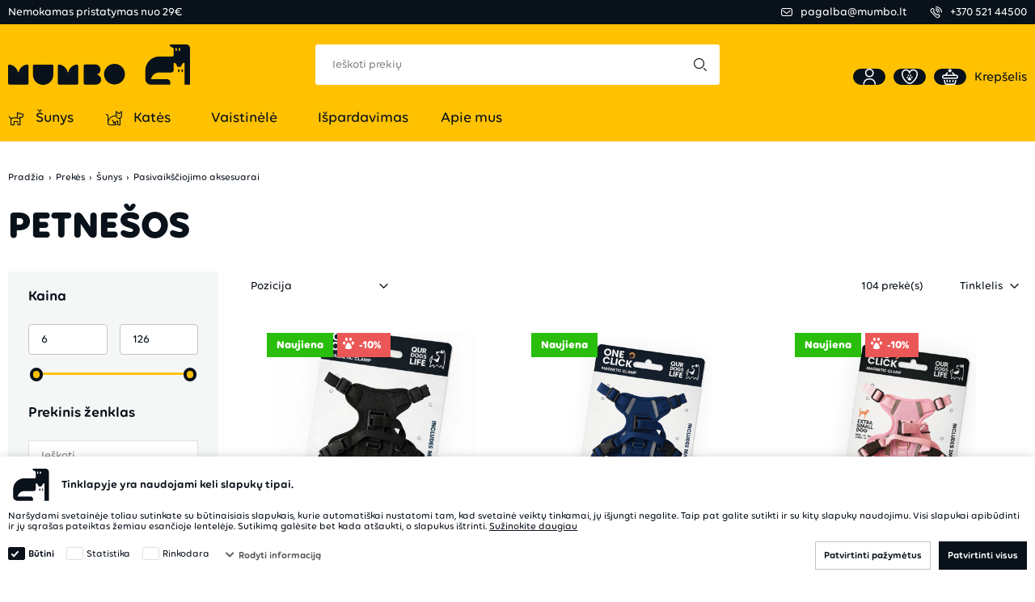

--- FILE ---
content_type: text/html; charset=utf-8
request_url: https://mumbo.lt/petnesos
body_size: 26331
content:
<!DOCTYPE html><html lang="lt" class="html-category-page"><head><title>Kokybi&#x161;kos Petne&#x161;os &#x160;unims Internetu | Mumbo</title><meta charset="UTF-8"><meta name="description" content="Kokybiškos petnešos šunims – patogus ir saugus būdas vedžioti augintinį. Siūlome platų asortimentą kiekvieno poreikiams bei prieinamas kainas."><meta name="keywords" content=""><meta name="generator" content="nopCommerce"><meta name="viewport" content="width=device-width, initial-scale=1.0, user-scalable=0, minimum-scale=1.0, maximum-scale=1.0"><meta name="verify-paysera" content="4e374ae21744a2dd56a8e45f128e0eff"><meta name="format-detection" content="telephone=no"><script src="https://kit.fontawesome.com/f0533015a7.js" crossorigin="anonymous"></script><link rel="preconnect" href="https://fonts.gstatic.com"><link href="https://fonts.googleapis.com/css2?family=Roboto:wght@400;500;700&amp;display=swap" rel="stylesheet"><script data-cookieconsent="ignore">(function(n,t,i,r,u){n[r]=n[r]||[];n[r].push({"gtm.start":(new Date).getTime(),event:"gtm.js"});var e=t.getElementsByTagName(i)[0],f=t.createElement(i),o=r!="dataLayer"?"&l="+r:"";f.async=!0;f.src="https://www.googletagmanager.com/gtm.js?id="+u+o;e.parentNode.insertBefore(f,e)})(window,document,"script","dataLayer","GTM-KR8982D")</script><script type="text/javascript">function pushArgumentsToDataLayer(n){window.dataLayer.push({event:n})}function CookiebotCallback_OnAccept(){Cookiebot.consent.marketing&&pushArgumentsToDataLayer("cookie_consent_marketing");Cookiebot.consent.statistics&&pushArgumentsToDataLayer("cookie_consent_statistics");Cookiebot.consent.preferences&&pushArgumentsToDataLayer("cookie_consent_preferences")}window.dataLayer=window.dataLayer||[]</script><script src="https://browser.sentry-cdn.com/9.34.0/bundle.tracing.min.js" integrity="sha384-cRQDJUZkpn4UvmWYrVsTWGTyulY9B4H5Tp2s75ZVjkIAuu1TIxzabF3TiyubOsQ8" crossorigin="anonymous"></script><script src="https://browser.sentry-cdn.com/9.34.0/captureconsole.min.js" integrity="sha384-66nF4idQssprGUifiMnsf2w9SHKWCnd+r9H02ChGcFcQdeJQek7yuysn2rQsIUff" crossorigin="anonymous"></script><script src="https://browser.sentry-cdn.com/9.34.0/httpclient.min.js" integrity="sha384-wHaUcT6SWhR0QYVVWApTrXIzDwdC7M5aOwDEwceokw7PejnQ/+o/YQltfZ8AiY90" crossorigin="anonymous"></script><script>Sentry.init({dsn:"https://f838920e409008dc730ccff4b7142de2@o4509671293648896.ingest.de.sentry.io/4509796791156816",sendDefaultPii:!0,release:"6250",environment:"Production",sampleRate:parseFloat(.25),integrations:[Sentry.captureConsoleIntegration({levels:["error"]}),Sentry.httpClientIntegration({failedRequestStatusCodes:[[400,599]]})]});Sentry.setUser({id:""});Sentry.setTag("project","Mumbo");Sentry.setTag("server","pd0ldwk0005N6");Sentry.setTag("instanceID","9a52859189c53f2cf9a5d91a402fbe51e76b0fd3c8388d99085fbc1008beb3a5")</script><link href="/bundles/uljzg0kh2xrbcvbmic2s-tpnfdjateyd7gijwqyh32k.min.css" rel="stylesheet"><link rel="canonical" href="https://mumbo.lt/petnesos"><script id="Cookiebot" src="https://consent.cookiebot.com/uc.js" data-cbid="8025e8f6-b29c-444b-93d1-343b8f52ad20" data-blockingmode="auto" type="text/javascript"></script><link rel="apple-touch-icon" sizes="180x180" href="/icons/icons_2/apple-touch-icon.png"><link rel="icon" type="image/png" sizes="32x32" href="/icons/icons_2/favicon-32x32.png"><link rel="icon" type="image/png" sizes="192x192" href="/icons/icons_2/android-chrome-192x192.png"><link rel="icon" type="image/png" sizes="16x16" href="/icons/icons_2/favicon-16x16.png"><link rel="manifest" href="/icons/icons_2/site.webmanifest"><link rel="mask-icon" href="/icons/icons_2/safari-pinned-tab.svg" color="#5bbad5"><link rel="shortcut icon" href="/icons/icons_2/favicon.ico"><meta name="msapplication-TileColor" content="#2d89ef"><meta name="msapplication-TileImage" content="/icons/icons_2/mstile-144x144.png"><meta name="msapplication-config" content="/icons/icons_2/browserconfig.xml"><meta name="theme-color" content="#ffffff"><body class="category-page-body"><form id="__AjaxAntiForgeryForm" action="#" method="post"><input name="__RequestVerificationToken" type="hidden" value="CfDJ8BlzKX8mTulAhJV1DSyI0EGVrAjFEuogH1RE7syVV_A_yejBpcsAoaq4aagQr0UZYvH4kISx4qVGDIUCpzUOUiTUWy7Wzr2Wb93bbnIXHbc7oVnkzRzcf_GwxwDnwjJJgx5Zpgmy4ImakcoRvRWmEac"></form><div class="master-wrapper-page"><div id="notificationBar" class="notification-bar"></div><div class="ColumnsOneFull container-root"><div class="top-bar"><div class="container"><div class="top-bar__items"><div class="top-bar__item">Nemokamas pristatymas nuo 29€</div></div><div class="top-bar__links"><div class="top-bar__link top-bar__email"><a href="mailto:pagalba@mumbo.lt"> <i class="flaticon-mail"></i> <span>pagalba@mumbo.lt</span> </a></div><div class="top-bar__link top-bar__phone"><a href="tel:+370 521 44500"> <i class="flaticon-call"></i> <span>&#x2B;370 521 44500</span> </a></div></div></div></div><header class="yp-header-mobile"><div class="container"><nav class="navigation"><div class="logo"><a href="/"> <img class="logo--desktop" alt="Mumbo" src="/Plugins/Limedika.Plugin.Web.Veterinary/Themes/YellowPaw/Content/img/yp-logo.svg"> <img class="logo--mobile" alt="Mumbo" src="/Plugins/Limedika.Plugin.Web.Veterinary/Themes/YellowPaw/Content/img/yp-logo-mobile.svg"> </a></div><div class="user-controls"><button type="button" class="user-controls__link header-search-btn" title="Paieška"><div class="user-controls__icon"><i class="flaticon-search"></i></div></button> <a class="user-controls__link user-controls__login" href="#" title="Prisijungti"><div class="user-controls__icon"><i class="flaticon-user"></i></div></a> <a class="user-controls__link user-controls__cart" href="/cart" onclick="return event.preventDefault(),!1" title="Krepšelis"><div class="user-controls__cart-img"><div class="user-controls__icon"><i class="flaticon-add-to-basket"></i></div></div></a> <button type="button" class="mobile-navigation-btn" title="Meniu"> <i class="far fa-bars"></i> </button></div><div class="navigation-main nav-card"><div class="nav-card__head"><div class="nav-card__head-top"><div class="nav-card__title">Meniu</div><button type="button" class="nav-card__close" title="Uždaryti"> <i class="fal fa-times"></i> </button></div><button type="button" class="card-search-btn" title="Paieška"> <span>Ieškoti prekių</span> <i class="flaticon-search"></i> </button></div><div class="nav-card__content"><ul class="nav-block nav-block--category"><li class="nav-block__item"><a href="/sunys" class="nav-block__link"> <i class="fal fa-dog"></i> <span> &#x160;unys </span> </a> <i class="far fa-chevron-right"></i><div class="nav-card"><div class="nav-card__head"><div class="nav-card__head-top"><div class="nav-card__title"><i class="fal fa-dog"></i> <span> &#x160;unys </span></div><button type="button" class="nav-card__close"> <i class="fal fa-times"></i> </button></div><button type="button" class="nav-card__back"> <i class="far fa-chevron-left"></i> <span>Atgal</span> </button></div><div class="nav-card__content"><ul class="nav-block"><li class="nav-block__item"><a href="/maistas-ir-skanestai-sunims" class="nav-block__link"> Maistas ir skan&#x117;stai </a> <i class="far fa-chevron-right"></i><div class="nav-card"><div class="nav-card__head"><div class="nav-card__head-top"><div class="nav-card__title"><i></i> <span> Maistas ir skan&#x117;stai </span></div><button type="button" class="nav-card__close"> <i class="fal fa-times"></i> </button></div><button type="button" class="nav-card__back"> <i class="far fa-chevron-left"></i> <span>Atgal</span> </button></div><div class="nav-card__content"><ul class="nav-block"><li class="nav-block__item"><a href="/sausas-maistas-sunims" class="nav-block__link"> Sausas maistas </a><li class="nav-block__item"><a href="/konservai-sunims" class="nav-block__link"> Konservai </a><li class="nav-block__item"><a href="/pieno-pakaitalai-sunims" class="nav-block__link"> Pieno pakaitalai </a><li class="nav-block__item"><a href="/skanestai-ir-pagardai-sunims" class="nav-block__link"> Skan&#x117;stai ir pagardai </a><li class="nav-block__item"><a href="/veterinarine-dieta-sunims" class="nav-block__link"> Veterinarin&#x117; dieta </a></ul></div></div><li class="nav-block__item"><a href="/prieziuros-priemones-sunims" class="nav-block__link"> Prie&#x17E;i&#x16B;ros priemon&#x117;s </a> <i class="far fa-chevron-right"></i><div class="nav-card"><div class="nav-card__head"><div class="nav-card__head-top"><div class="nav-card__title"><i></i> <span> Prie&#x17E;i&#x16B;ros priemon&#x117;s </span></div><button type="button" class="nav-card__close"> <i class="fal fa-times"></i> </button></div><button type="button" class="nav-card__back"> <i class="far fa-chevron-left"></i> <span>Atgal</span> </button></div><div class="nav-card__content"><ul class="nav-block"><li class="nav-block__item"><a href="/sampunai-ir-kosmetika-sunims" class="nav-block__link"> &#x160;amp&#x16B;nai ir kosmetika </a><li class="nav-block__item"><a href="/sukos-ir-sepeciai-sunims" class="nav-block__link"> &#x160;ukos ir &#x161;epe&#x10D;iai </a><li class="nav-block__item"><a href="/nagu-prieziura" class="nav-block__link"> Nag&#x173; prie&#x17E;i&#x16B;ra </a><li class="nav-block__item"><a href="/leteneliu-peduciu-prieziura" class="nav-block__link"> P&#x117;du&#x10D;i&#x173; prie&#x17E;i&#x16B;ra </a><li class="nav-block__item"><a href="/dantu-ir-burnos-prieziura-sunims" class="nav-block__link"> Dant&#x173; ir burnos prie&#x17E;i&#x16B;ra </a><li class="nav-block__item"><a href="/prekes-sunys-prieziuros-priemones-ausu-akiu-nosyciu-prieziura" class="nav-block__link"> Aus&#x173;, aki&#x173;, nosy&#x10D;i&#x173; prie&#x17E;i&#x16B;ra </a></ul></div></div><li class="nav-block__item"><a href="/dubeneliai-ir-girdyklos-sunims" class="nav-block__link"> Duben&#x117;liai ir girdyklos </a> <i class="far fa-chevron-right"></i><div class="nav-card"><div class="nav-card__head"><div class="nav-card__head-top"><div class="nav-card__title"><i></i> <span> Duben&#x117;liai ir girdyklos </span></div><button type="button" class="nav-card__close"> <i class="fal fa-times"></i> </button></div><button type="button" class="nav-card__back"> <i class="far fa-chevron-left"></i> <span>Atgal</span> </button></div><div class="nav-card__content"><ul class="nav-block"><li class="nav-block__item"><a href="/dubeneliai-sunims" class="nav-block__link"> Duben&#x117;liai </a><li class="nav-block__item"><a href="/girdyklos-ir-seryklos-sunims" class="nav-block__link"> Girdyklos ir &#x161;eryklos </a><li class="nav-block__item"><a href="/gertuves-sunims" class="nav-block__link"> Gertuv&#x117;s </a><li class="nav-block__item"><a href="/maisto-laikymas-sunims" class="nav-block__link"> Maisto laikymas </a><li class="nav-block__item"><a href="/kilimeliai-dubeneliams-sunims" class="nav-block__link"> Kilim&#x117;liai duben&#x117;liams </a><li class="nav-block__item"><a href="/kilimeliai-skanestams-katems" class="nav-block__link"> Kilim&#x117;liai skan&#x117;stams </a></ul></div></div><li class="nav-block__item"><a href="/guoliai-sunims" class="nav-block__link"> Guoliai </a> <i class="far fa-chevron-right"></i><div class="nav-card"><div class="nav-card__head"><div class="nav-card__head-top"><div class="nav-card__title"><i></i> <span> Guoliai </span></div><button type="button" class="nav-card__close"> <i class="fal fa-times"></i> </button></div><button type="button" class="nav-card__back"> <i class="far fa-chevron-left"></i> <span>Atgal</span> </button></div><div class="nav-card__content"><ul class="nav-block"><li class="nav-block__item"><a href="/guoliai-guoliai-sunims" class="nav-block__link"> Guoliai </a><li class="nav-block__item"><a href="/patiesimai-ir-kilimeliai-sunims" class="nav-block__link"> Patiesimai ir kilim&#x117;liai </a></ul></div></div><li class="nav-block__item"><a href="/kelionems-ir-namams-sunims" class="nav-block__link"> Kelion&#x117;ms ir namams </a> <i class="far fa-chevron-right"></i><div class="nav-card"><div class="nav-card__head"><div class="nav-card__head-top"><div class="nav-card__title"><i></i> <span> Kelion&#x117;ms ir namams </span></div><button type="button" class="nav-card__close"> <i class="fal fa-times"></i> </button></div><button type="button" class="nav-card__back"> <i class="far fa-chevron-left"></i> <span>Atgal</span> </button></div><div class="nav-card__content"><ul class="nav-block"><li class="nav-block__item"><a href="/narvai-boksai-ir-aptvarai-sunims" class="nav-block__link"> Narvai, boksai ir aptvarai </a><li class="nav-block__item"><a href="/rankines-ir-krepsiai-sunims" class="nav-block__link"> Rankin&#x117;s ir krep&#x161;iai </a><li class="nav-block__item"><a href="/kelioniu-iranga" class="nav-block__link"> Kelioni&#x173; &#x12F;ranga </a><li class="nav-block__item"><a href="/priemones-augintiniui-atsivesinti" class="nav-block__link"> Vasara lauke </a></ul></div></div><li class="nav-block__item"><a href="/zaislai-sunims" class="nav-block__link"> &#x17D;aislai </a><li class="nav-block__item"><a href="/antiparazitines-priemones-sunims" class="nav-block__link"> Antiparazitin&#x117;s priemon&#x117;s </a><li class="nav-block__item"><a href="/higienos-ir-valymo-priemones-sunims" class="nav-block__link"> Higienos ir valymo priemon&#x117;s </a> <i class="far fa-chevron-right"></i><div class="nav-card"><div class="nav-card__head"><div class="nav-card__head-top"><div class="nav-card__title"><i></i> <span> Higienos ir valymo priemon&#x117;s </span></div><button type="button" class="nav-card__close"> <i class="fal fa-times"></i> </button></div><button type="button" class="nav-card__back"> <i class="far fa-chevron-left"></i> <span>Atgal</span> </button></div><div class="nav-card__content"><ul class="nav-block"><li class="nav-block__item"><a href="/demems-ir-kvapams-naikinti-sunims" class="nav-block__link"> D&#x117;m&#x117;ms ir kvapams naikinti </a><li class="nav-block__item"><a href="/plaukams-valyti-sunims" class="nav-block__link"> Plaukams valyti </a><li class="nav-block__item"><a href="/atbaidymo-ir-pritraukimo-priemones-sunims" class="nav-block__link"> Atbaidymo ir pritraukimo priemon&#x117;s </a><li class="nav-block__item"><a href="/ekskrementu-surinkimui" class="nav-block__link"> Ekskrement&#x173; surinkimui </a><li class="nav-block__item"><a href="/palutes-ir-sauskelnes" class="nav-block__link"> Palut&#x117;s ir sauskeln&#x117;s </a></ul></div></div><li class="nav-block__item"><a href="/pasivaiksciojimo-aksesuarai-sunims" class="nav-block__link"> Pasivaik&#x161;&#x10D;iojimo aksesuarai </a> <i class="far fa-chevron-right"></i><div class="nav-card"><div class="nav-card__head"><div class="nav-card__head-top"><div class="nav-card__title"><i></i> <span> Pasivaik&#x161;&#x10D;iojimo aksesuarai </span></div><button type="button" class="nav-card__close"> <i class="fal fa-times"></i> </button></div><button type="button" class="nav-card__back"> <i class="far fa-chevron-left"></i> <span>Atgal</span> </button></div><div class="nav-card__content"><ul class="nav-block"><li class="nav-block__item"><a href="/antkakliai-sunims" class="nav-block__link"> Antkakliai </a><li class="nav-block__item"><a href="/pavadeliai" class="nav-block__link"> Pavad&#x117;liai </a><li class="nav-block__item"><a href="/petnesos" class="nav-block__link"> Petne&#x161;os </a><li class="nav-block__item"><a href="/antsnukiai-ir-apynasriai" class="nav-block__link"> Antsnukiai ir apynasriai </a><li class="nav-block__item"><a href="/priedai-sunims" class="nav-block__link"> Priedai </a></ul></div></div><li class="nav-block__item"><a href="/drabuziai-ir-aksesuarai" class="nav-block__link"> Drabu&#x17E;iai ir aksesuarai </a> <i class="far fa-chevron-right"></i><div class="nav-card"><div class="nav-card__head"><div class="nav-card__head-top"><div class="nav-card__title"><i></i> <span> Drabu&#x17E;iai ir aksesuarai </span></div><button type="button" class="nav-card__close"> <i class="fal fa-times"></i> </button></div><button type="button" class="nav-card__back"> <i class="far fa-chevron-left"></i> <span>Atgal</span> </button></div><div class="nav-card__content"><ul class="nav-block"><li class="nav-block__item"><a href="/apranga" class="nav-block__link"> Apranga </a><li class="nav-block__item"><a href="/aksesuarai" class="nav-block__link"> Aksesuarai </a></ul></div></div><li class="nav-block__item"><a href="/dresavimo-priemones" class="nav-block__link"> Dresavimo priemon&#x117;s </a><li class="nav-block__item"><a href="/vitaminai-ir-papildai-sunims" class="nav-block__link"> Vitaminai ir papildai </a></ul></div></div><li class="nav-block__item"><a href="/kates" class="nav-block__link"> <i class="fal fa-cat"></i> <span> Kat&#x117;s </span> </a> <i class="far fa-chevron-right"></i><div class="nav-card"><div class="nav-card__head"><div class="nav-card__head-top"><div class="nav-card__title"><i class="fal fa-cat"></i> <span> Kat&#x117;s </span></div><button type="button" class="nav-card__close"> <i class="fal fa-times"></i> </button></div><button type="button" class="nav-card__back"> <i class="far fa-chevron-left"></i> <span>Atgal</span> </button></div><div class="nav-card__content"><ul class="nav-block"><li class="nav-block__item"><a href="/maistas-ir-skanestai-katems" class="nav-block__link"> Maistas ir skan&#x117;stai </a> <i class="far fa-chevron-right"></i><div class="nav-card"><div class="nav-card__head"><div class="nav-card__head-top"><div class="nav-card__title"><i></i> <span> Maistas ir skan&#x117;stai </span></div><button type="button" class="nav-card__close"> <i class="fal fa-times"></i> </button></div><button type="button" class="nav-card__back"> <i class="far fa-chevron-left"></i> <span>Atgal</span> </button></div><div class="nav-card__content"><ul class="nav-block"><li class="nav-block__item"><a href="/sausas-maistas-katems" class="nav-block__link"> Sausas maistas </a><li class="nav-block__item"><a href="/konservai-katems" class="nav-block__link"> Konservai </a><li class="nav-block__item"><a href="/pieno-pakaitalai-katems" class="nav-block__link"> Pieno pakaitalai </a><li class="nav-block__item"><a href="/skanestai-ir-pagardai-katems" class="nav-block__link"> Skan&#x117;stai ir pagardai </a><li class="nav-block__item"><a href="/veterinarine-dieta-katems" class="nav-block__link"> Veterinarin&#x117; dieta </a></ul></div></div><li class="nav-block__item"><a href="/vitaminai-ir-papildai-katems" class="nav-block__link"> Vitaminai ir papildai </a><li class="nav-block__item"><a href="/prieziuros-priemones-katems" class="nav-block__link"> Prie&#x17E;i&#x16B;ros priemon&#x117;s </a> <i class="far fa-chevron-right"></i><div class="nav-card"><div class="nav-card__head"><div class="nav-card__head-top"><div class="nav-card__title"><i></i> <span> Prie&#x17E;i&#x16B;ros priemon&#x117;s </span></div><button type="button" class="nav-card__close"> <i class="fal fa-times"></i> </button></div><button type="button" class="nav-card__back"> <i class="far fa-chevron-left"></i> <span>Atgal</span> </button></div><div class="nav-card__content"><ul class="nav-block"><li class="nav-block__item"><a href="/sampunai-ir-kosmetika-katems" class="nav-block__link"> &#x160;amp&#x16B;nai ir kosmetika </a><li class="nav-block__item"><a href="/sukos-ir-sepeciai-katems" class="nav-block__link"> &#x160;ukos ir &#x161;epe&#x10D;iai </a><li class="nav-block__item"><a href="/ausu-ir-akiu-prieziura" class="nav-block__link"> Aus&#x173; ir aki&#x173; prie&#x17E;i&#x16B;ra </a><li class="nav-block__item"><a href="/nagu-peduciu-prieziura" class="nav-block__link"> Nag&#x173;, p&#x117;du&#x10D;i&#x173; prie&#x17E;i&#x16B;ra </a><li class="nav-block__item"><a href="/dantu-ir-burnos-prieziura-katems" class="nav-block__link"> Dant&#x173; ir burnos prie&#x17E;i&#x16B;ra </a></ul></div></div><li class="nav-block__item"><a href="/dubeneliai-ir-girdyklos-katems" class="nav-block__link"> Duben&#x117;liai ir girdyklos </a> <i class="far fa-chevron-right"></i><div class="nav-card"><div class="nav-card__head"><div class="nav-card__head-top"><div class="nav-card__title"><i></i> <span> Duben&#x117;liai ir girdyklos </span></div><button type="button" class="nav-card__close"> <i class="fal fa-times"></i> </button></div><button type="button" class="nav-card__back"> <i class="far fa-chevron-left"></i> <span>Atgal</span> </button></div><div class="nav-card__content"><ul class="nav-block"><li class="nav-block__item"><a href="/dubeneliai-katems" class="nav-block__link"> Duben&#x117;liai </a><li class="nav-block__item"><a href="/girdyklos-ir-seryklos-katems" class="nav-block__link"> Girdyklos ir &#x161;eryklos </a><li class="nav-block__item"><a href="/kilimeliai-dubeneliams-katems" class="nav-block__link"> Kilim&#x117;liai duben&#x117;liams </a><li class="nav-block__item"><a href="/prekes-kates-dubeneliai-ir-girdyklos-gertuves" class="nav-block__link"> Gertuv&#x117;s </a><li class="nav-block__item"><a href="/maisto-laikymas-3" class="nav-block__link"> Maisto laikymas </a></ul></div></div><li class="nav-block__item"><a href="/guoliai-katems" class="nav-block__link"> Guoliai </a> <i class="far fa-chevron-right"></i><div class="nav-card"><div class="nav-card__head"><div class="nav-card__head-top"><div class="nav-card__title"><i></i> <span> Guoliai </span></div><button type="button" class="nav-card__close"> <i class="fal fa-times"></i> </button></div><button type="button" class="nav-card__back"> <i class="far fa-chevron-left"></i> <span>Atgal</span> </button></div><div class="nav-card__content"><ul class="nav-block"><li class="nav-block__item"><a href="/guoliai-guoliai-katems" class="nav-block__link"> Guoliai </a><li class="nav-block__item"><a href="/patiesimai-ir-kilimeliai-katems" class="nav-block__link"> Patiesimai ir kilim&#x117;liai </a></ul></div></div><li class="nav-block__item"><a href="/kelionems-ir-namams-katems" class="nav-block__link"> Kelion&#x117;ms ir namams </a> <i class="far fa-chevron-right"></i><div class="nav-card"><div class="nav-card__head"><div class="nav-card__head-top"><div class="nav-card__title"><i></i> <span> Kelion&#x117;ms ir namams </span></div><button type="button" class="nav-card__close"> <i class="fal fa-times"></i> </button></div><button type="button" class="nav-card__back"> <i class="far fa-chevron-left"></i> <span>Atgal</span> </button></div><div class="nav-card__content"><ul class="nav-block"><li class="nav-block__item"><a href="/narvai-boksai-ir-aptvarai-katems" class="nav-block__link"> Narvai, boksai ir aptvarai </a><li class="nav-block__item"><a href="/rankines-ir-krepsiai-katems" class="nav-block__link"> Rankin&#x117;s ir krep&#x161;iai </a></ul></div></div><li class="nav-block__item"><a href="/zaislai-katems" class="nav-block__link"> &#x17D;aislai </a><li class="nav-block__item"><a href="/antiparazitines-priemones-katems" class="nav-block__link"> Antiparazitin&#x117;s priemon&#x117;s </a><li class="nav-block__item"><a href="/higienos-ir-valymo-priemones-katems" class="nav-block__link"> Higienos ir valymo priemon&#x117;s </a> <i class="far fa-chevron-right"></i><div class="nav-card"><div class="nav-card__head"><div class="nav-card__head-top"><div class="nav-card__title"><i></i> <span> Higienos ir valymo priemon&#x117;s </span></div><button type="button" class="nav-card__close"> <i class="fal fa-times"></i> </button></div><button type="button" class="nav-card__back"> <i class="far fa-chevron-left"></i> <span>Atgal</span> </button></div><div class="nav-card__content"><ul class="nav-block"><li class="nav-block__item"><a href="/demems-ir-kvapams-naikinti-katems" class="nav-block__link"> D&#x117;m&#x117;ms ir kvapams naikinti </a><li class="nav-block__item"><a href="/plaukams-valyti-katems" class="nav-block__link"> Plaukams valyti </a><li class="nav-block__item"><a href="/atbaidymo-ir-pritraukimo-priemones-katems" class="nav-block__link"> Atbaidymo ir pritraukimo priemon&#x117;s </a><li class="nav-block__item"><a href="/tualetai-ir-priedai" class="nav-block__link"> Tualetai ir priedai </a><li class="nav-block__item"><a href="/kraikas" class="nav-block__link"> Kraikas </a></ul></div></div><li class="nav-block__item"><a href="/pasivaiksciojimo-aksesuarai-katems" class="nav-block__link"> Pasivaik&#x161;&#x10D;iojimo aksesuarai </a> <i class="far fa-chevron-right"></i><div class="nav-card"><div class="nav-card__head"><div class="nav-card__head-top"><div class="nav-card__title"><i></i> <span> Pasivaik&#x161;&#x10D;iojimo aksesuarai </span></div><button type="button" class="nav-card__close"> <i class="fal fa-times"></i> </button></div><button type="button" class="nav-card__back"> <i class="far fa-chevron-left"></i> <span>Atgal</span> </button></div><div class="nav-card__content"><ul class="nav-block"><li class="nav-block__item"><a href="/antkakliai-katems" class="nav-block__link"> Antkakliai </a><li class="nav-block__item"><a href="/pavadeliai-ir-petnesos" class="nav-block__link"> Pavad&#x117;liai ir petne&#x161;os </a></ul></div></div><li class="nav-block__item"><a href="/draskykles" class="nav-block__link"> Draskykl&#x117;s </a></ul></div></div><li class="nav-block__item"><a href="/vaistinele-2" class="nav-block__link"> <i></i> <span> Vaistin&#x117;l&#x117; </span> </a> <i class="far fa-chevron-right"></i><div class="nav-card"><div class="nav-card__head"><div class="nav-card__head-top"><div class="nav-card__title"><i></i> <span> Vaistin&#x117;l&#x117; </span></div><button type="button" class="nav-card__close"> <i class="fal fa-times"></i> </button></div><button type="button" class="nav-card__back"> <i class="far fa-chevron-left"></i> <span>Atgal</span> </button></div><div class="nav-card__content"><ul class="nav-block"><li class="nav-block__item"><a href="/kates-2" class="nav-block__link"> Kat&#x117;s </a> <i class="far fa-chevron-right"></i><div class="nav-card"><div class="nav-card__head"><div class="nav-card__head-top"><div class="nav-card__title"><i></i> <span> Kat&#x117;s </span></div><button type="button" class="nav-card__close"> <i class="fal fa-times"></i> </button></div><button type="button" class="nav-card__back"> <i class="far fa-chevron-left"></i> <span>Atgal</span> </button></div><div class="nav-card__content"><ul class="nav-block"><li class="nav-block__item"><a href="/antiparazitines-priemones" class="nav-block__link"> Antiparazitin&#x117;s priemon&#x117;s </a><li class="nav-block__item"><a href="/dezinfekcines-medziagos-2" class="nav-block__link"> Dezinfekcin&#x117;s med&#x17E;iagos </a><li class="nav-block__item"><a href="/vitaminai-ir-papildai-3" class="nav-block__link"> Vitaminai ir papildai </a><li class="nav-block__item"><a href="/ausu-ir-akiu-prieziura-2" class="nav-block__link"> Aus&#x173; ir aki&#x173; prie&#x17E;i&#x16B;ra </a><li class="nav-block__item"><a href="/dantu-ir-burnos-prieziura-2" class="nav-block__link"> Dant&#x173; ir burnos prie&#x17E;i&#x16B;ra </a><li class="nav-block__item"><a href="/nagu-peduciu-prieziura-2" class="nav-block__link"> Nag&#x173;, p&#x117;du&#x10D;i&#x173; prie&#x17E;i&#x16B;ra </a><li class="nav-block__item"><a href="/maistas-ir-skanestai-2" class="nav-block__link"> Maistas ir skan&#x117;stai </a> <i class="far fa-chevron-right"></i><div class="nav-card"><div class="nav-card__head"><div class="nav-card__head-top"><div class="nav-card__title"><i></i> <span> Maistas ir skan&#x117;stai </span></div><button type="button" class="nav-card__close"> <i class="fal fa-times"></i> </button></div><button type="button" class="nav-card__back"> <i class="far fa-chevron-left"></i> <span>Atgal</span> </button></div><div class="nav-card__content"><ul class="nav-block"><li class="nav-block__item"><a href="/veterinarine-dieta-2" class="nav-block__link"> Veterinarin&#x117; dieta </a></ul></div></div><li class="nav-block__item"><a href="/sampunai-ir-kosmetika" class="nav-block__link"> &#x160;amp&#x16B;nai ir kosmetika </a></ul></div></div><li class="nav-block__item"><a href="/sunys-2" class="nav-block__link"> &#x160;unys </a> <i class="far fa-chevron-right"></i><div class="nav-card"><div class="nav-card__head"><div class="nav-card__head-top"><div class="nav-card__title"><i></i> <span> &#x160;unys </span></div><button type="button" class="nav-card__close"> <i class="fal fa-times"></i> </button></div><button type="button" class="nav-card__back"> <i class="far fa-chevron-left"></i> <span>Atgal</span> </button></div><div class="nav-card__content"><ul class="nav-block"><li class="nav-block__item"><a href="/dezinfekcines-medziagos" class="nav-block__link"> Dezinfekcin&#x117;s med&#x17E;iagos </a><li class="nav-block__item"><a href="/vitaminai-ir-papildai-2" class="nav-block__link"> Vitaminai ir papildai </a><li class="nav-block__item"><a href="/antiparazitines-priemones-2" class="nav-block__link"> Antiparazitin&#x117;s priemon&#x117;s </a><li class="nav-block__item"><a href="/ausu-akiu-nosyciu-prieziura-2" class="nav-block__link"> Aus&#x173;, aki&#x173;, nosy&#x10D;i&#x173; prie&#x17E;i&#x16B;ra </a><li class="nav-block__item"><a href="/dantu-ir-burnos-prieziura" class="nav-block__link"> Dant&#x173; ir burnos prie&#x17E;i&#x16B;ra </a><li class="nav-block__item"><a href="/nagu-prieziura-2" class="nav-block__link"> Nag&#x173; prie&#x17E;i&#x16B;ra </a><li class="nav-block__item"><a href="/peduciu-prieziura" class="nav-block__link"> P&#x117;du&#x10D;i&#x173; prie&#x17E;i&#x16B;ra </a><li class="nav-block__item"><a href="/maistas-ir-skanestai" class="nav-block__link"> Maistas ir skan&#x117;stai </a> <i class="far fa-chevron-right"></i><div class="nav-card"><div class="nav-card__head"><div class="nav-card__head-top"><div class="nav-card__title"><i></i> <span> Maistas ir skan&#x117;stai </span></div><button type="button" class="nav-card__close"> <i class="fal fa-times"></i> </button></div><button type="button" class="nav-card__back"> <i class="far fa-chevron-left"></i> <span>Atgal</span> </button></div><div class="nav-card__content"><ul class="nav-block"><li class="nav-block__item"><a href="/veterinarine-dieta" class="nav-block__link"> Veterinarin&#x117; dieta </a></ul></div></div><li class="nav-block__item"><a href="/sampunai-ir-kosmetika-2" class="nav-block__link"> &#x160;amp&#x16B;nai ir kosmetika </a></ul></div></div></ul></div></div><li class="nav-block__item"><a href="/ispardavimas-2" class="nav-block__link"> <i></i> <span> I&#x161;pardavimas </span> </a></ul><ul class="nav-block"><li class="nav-block__item"><a href="/login" class="nav-block__link"> <i class="flaticon-user-1"></i> <span>Prisijungti</span> </a></ul><ul class="nav-block"><li class="nav-block__item"><a class="nav-block__link" href="/apie-mus"> <i></i> <span>Apie mus</span> </a></ul><ul class="nav-block"><li class="nav-block__item"><a href="mailto:pagalba@mumbo.lt" class="nav-block__link"> <i class="flaticon-mail"></i> <span>pagalba@mumbo.lt</span> </a><li class="nav-block__item"><a href="tel:+370 521 44500" class="nav-block__link"> <i class="flaticon-call"></i> <span>&#x2B;370 521 44500</span> </a></ul></div></div><div class="navigation-search nav-card"><div class="nav-card__head"><div class="nav-card__head-top"><button type="button" class="navigation-search__back"> <i class="far fa-chevron-left"></i> </button><div class="nav-card__title">Paieška</div></div><div class="search-bar"><form method="get" id="small-search-box-form" action="/search"><input type="search" class="small-searchterms" id="small-searchterms" autocomplete="off" name="q" placeholder="Ieškoti prekių" aria-label="Search store"> <button type="submit" class="button-1 search-box-button search-bar__btn"> <i class="flaticon-search"></i> </button><div class="search-suggestions" style="display:none"></div></form></div></div><div class="nav-card__content"><div class="search-suggestions" style="display:none"></div></div></div></nav></div></header><header class="yp-header-desktop"><div class="container-fw"><div class="container"><div class="navigation"><div class="navigation__grid"><div class="logo"><a href="/"> <img class="logo--desktop" alt="Mumbo" src="/Plugins/Limedika.Plugin.Web.Veterinary/Themes/YellowPaw/Content/img/yp-logo.svg"> <img class="logo--mobile" alt="Mumbo" src="/Plugins/Limedika.Plugin.Web.Veterinary/Themes/YellowPaw/Content/img/yp-logo-mobile.svg"> </a></div><div class="search-bar"><form method="get" id="small-search-box-form" action="/search"><input type="search" class="small-searchterms" id="small-searchterms" autocomplete="off" name="q" placeholder="Ieškoti prekių" aria-label="Search store"> <button type="submit" class="button-1 search-box-button search-bar__btn"> <i class="flaticon-search"></i> </button><div class="search-suggestions" style="display:none"></div></form></div><nav class="user-controls"> <a class="user-controls__link user-controls__login" href="#" title="Prisijungti"><div class="user-controls__icon"><i class="flaticon-user"></i></div></a> <a class="user-controls__link user-controls__wishlist" href="/wishlist" title="Patinkančios prekės"><div class="user-controls__icon"><i class="flaticon-love"></i></div></a> <a class="user-controls__link user-controls__cart" href="/cart" onclick="return event.preventDefault(),!1" title="Krepšelis"><div class="user-controls__cart-img"><div class="user-controls__icon"><i class="flaticon-add-to-basket"></i></div></div><div class="user-controls__cart-label">Krepšelis</div></a> </nav></div><nav class="navigation-main"><ul class="nav-block nav-block--category"><li class="nav-block__item"><a class="navigation-main__list-item navigation-main__link catalog-btn" href="/sunys"> <i class="fal fa-dog"></i> <span>&#x160;unys</span> </a><div class="navigation-catalog"><div class="navigation-catalog__grid"><ul class="navigation-catalog__list"><li><a href="/maistas-ir-skanestai-sunims" class="navigation-catalog__link is-parent"> Maistas ir skan&#x117;stai </a><li><a href="/sausas-maistas-sunims" class="navigation-catalog__link"> Sausas maistas </a><li><a href="/konservai-sunims" class="navigation-catalog__link"> Konservai </a><li><a href="/pieno-pakaitalai-sunims" class="navigation-catalog__link"> Pieno pakaitalai </a><li><a href="/skanestai-ir-pagardai-sunims" class="navigation-catalog__link"> Skan&#x117;stai ir pagardai </a><li><a href="/veterinarine-dieta-sunims" class="navigation-catalog__link"> Veterinarin&#x117; dieta </a></ul><ul class="navigation-catalog__list"><li><a href="/prieziuros-priemones-sunims" class="navigation-catalog__link is-parent"> Prie&#x17E;i&#x16B;ros priemon&#x117;s </a><li><a href="/sampunai-ir-kosmetika-sunims" class="navigation-catalog__link"> &#x160;amp&#x16B;nai ir kosmetika </a><li><a href="/sukos-ir-sepeciai-sunims" class="navigation-catalog__link"> &#x160;ukos ir &#x161;epe&#x10D;iai </a><li><a href="/nagu-prieziura" class="navigation-catalog__link"> Nag&#x173; prie&#x17E;i&#x16B;ra </a><li><a href="/leteneliu-peduciu-prieziura" class="navigation-catalog__link"> P&#x117;du&#x10D;i&#x173; prie&#x17E;i&#x16B;ra </a><li><a href="/dantu-ir-burnos-prieziura-sunims" class="navigation-catalog__link"> Dant&#x173; ir burnos prie&#x17E;i&#x16B;ra </a><li><a href="/prekes-sunys-prieziuros-priemones-ausu-akiu-nosyciu-prieziura" class="navigation-catalog__link"> Aus&#x173;, aki&#x173;, nosy&#x10D;i&#x173; prie&#x17E;i&#x16B;ra </a></ul><ul class="navigation-catalog__list"><li><a href="/dubeneliai-ir-girdyklos-sunims" class="navigation-catalog__link is-parent"> Duben&#x117;liai ir girdyklos </a><li><a href="/dubeneliai-sunims" class="navigation-catalog__link"> Duben&#x117;liai </a><li><a href="/girdyklos-ir-seryklos-sunims" class="navigation-catalog__link"> Girdyklos ir &#x161;eryklos </a><li><a href="/gertuves-sunims" class="navigation-catalog__link"> Gertuv&#x117;s </a><li><a href="/maisto-laikymas-sunims" class="navigation-catalog__link"> Maisto laikymas </a><li><a href="/kilimeliai-dubeneliams-sunims" class="navigation-catalog__link"> Kilim&#x117;liai duben&#x117;liams </a><li><a href="/kilimeliai-skanestams-katems" class="navigation-catalog__link"> Kilim&#x117;liai skan&#x117;stams </a></ul><ul class="navigation-catalog__list"><li><a href="/guoliai-sunims" class="navigation-catalog__link is-parent"> Guoliai </a><li><a href="/guoliai-guoliai-sunims" class="navigation-catalog__link"> Guoliai </a><li><a href="/patiesimai-ir-kilimeliai-sunims" class="navigation-catalog__link"> Patiesimai ir kilim&#x117;liai </a></ul><ul class="navigation-catalog__list"><li><a href="/kelionems-ir-namams-sunims" class="navigation-catalog__link is-parent"> Kelion&#x117;ms ir namams </a><li><a href="/narvai-boksai-ir-aptvarai-sunims" class="navigation-catalog__link"> Narvai, boksai ir aptvarai </a><li><a href="/rankines-ir-krepsiai-sunims" class="navigation-catalog__link"> Rankin&#x117;s ir krep&#x161;iai </a><li><a href="/kelioniu-iranga" class="navigation-catalog__link"> Kelioni&#x173; &#x12F;ranga </a><li><a href="/priemones-augintiniui-atsivesinti" class="navigation-catalog__link"> Vasara lauke </a></ul><ul class="navigation-catalog__list"><li><a href="/zaislai-sunims" class="navigation-catalog__link is-parent"> &#x17D;aislai </a></ul><ul class="navigation-catalog__list"><li><a href="/antiparazitines-priemones-sunims" class="navigation-catalog__link is-parent"> Antiparazitin&#x117;s priemon&#x117;s </a></ul><ul class="navigation-catalog__list"><li><a href="/higienos-ir-valymo-priemones-sunims" class="navigation-catalog__link is-parent"> Higienos ir valymo priemon&#x117;s </a><li><a href="/demems-ir-kvapams-naikinti-sunims" class="navigation-catalog__link"> D&#x117;m&#x117;ms ir kvapams naikinti </a><li><a href="/plaukams-valyti-sunims" class="navigation-catalog__link"> Plaukams valyti </a><li><a href="/atbaidymo-ir-pritraukimo-priemones-sunims" class="navigation-catalog__link"> Atbaidymo ir pritraukimo priemon&#x117;s </a><li><a href="/ekskrementu-surinkimui" class="navigation-catalog__link"> Ekskrement&#x173; surinkimui </a><li><a href="/palutes-ir-sauskelnes" class="navigation-catalog__link"> Palut&#x117;s ir sauskeln&#x117;s </a></ul><ul class="navigation-catalog__list"><li><a href="/pasivaiksciojimo-aksesuarai-sunims" class="navigation-catalog__link is-parent"> Pasivaik&#x161;&#x10D;iojimo aksesuarai </a><li><a href="/antkakliai-sunims" class="navigation-catalog__link"> Antkakliai </a><li><a href="/pavadeliai" class="navigation-catalog__link"> Pavad&#x117;liai </a><li><a href="/petnesos" class="navigation-catalog__link"> Petne&#x161;os </a><li><a href="/antsnukiai-ir-apynasriai" class="navigation-catalog__link"> Antsnukiai ir apynasriai </a><li><a href="/priedai-sunims" class="navigation-catalog__link"> Priedai </a></ul><ul class="navigation-catalog__list"><li><a href="/drabuziai-ir-aksesuarai" class="navigation-catalog__link is-parent"> Drabu&#x17E;iai ir aksesuarai </a><li><a href="/apranga" class="navigation-catalog__link"> Apranga </a><li><a href="/aksesuarai" class="navigation-catalog__link"> Aksesuarai </a></ul><ul class="navigation-catalog__list"><li><a href="/dresavimo-priemones" class="navigation-catalog__link is-parent"> Dresavimo priemon&#x117;s </a></ul><ul class="navigation-catalog__list"><li><a href="/vitaminai-ir-papildai-sunims" class="navigation-catalog__link is-parent"> Vitaminai ir papildai </a></ul></div></div><li class="nav-block__item"><a class="navigation-main__list-item navigation-main__link catalog-btn" href="/kates"> <i class="fal fa-cat"></i> <span>Kat&#x117;s</span> </a><div class="navigation-catalog"><div class="navigation-catalog__grid"><ul class="navigation-catalog__list"><li><a href="/maistas-ir-skanestai-katems" class="navigation-catalog__link is-parent"> Maistas ir skan&#x117;stai </a><li><a href="/sausas-maistas-katems" class="navigation-catalog__link"> Sausas maistas </a><li><a href="/konservai-katems" class="navigation-catalog__link"> Konservai </a><li><a href="/pieno-pakaitalai-katems" class="navigation-catalog__link"> Pieno pakaitalai </a><li><a href="/skanestai-ir-pagardai-katems" class="navigation-catalog__link"> Skan&#x117;stai ir pagardai </a><li><a href="/veterinarine-dieta-katems" class="navigation-catalog__link"> Veterinarin&#x117; dieta </a></ul><ul class="navigation-catalog__list"><li><a href="/vitaminai-ir-papildai-katems" class="navigation-catalog__link is-parent"> Vitaminai ir papildai </a></ul><ul class="navigation-catalog__list"><li><a href="/prieziuros-priemones-katems" class="navigation-catalog__link is-parent"> Prie&#x17E;i&#x16B;ros priemon&#x117;s </a><li><a href="/sampunai-ir-kosmetika-katems" class="navigation-catalog__link"> &#x160;amp&#x16B;nai ir kosmetika </a><li><a href="/sukos-ir-sepeciai-katems" class="navigation-catalog__link"> &#x160;ukos ir &#x161;epe&#x10D;iai </a><li><a href="/ausu-ir-akiu-prieziura" class="navigation-catalog__link"> Aus&#x173; ir aki&#x173; prie&#x17E;i&#x16B;ra </a><li><a href="/nagu-peduciu-prieziura" class="navigation-catalog__link"> Nag&#x173;, p&#x117;du&#x10D;i&#x173; prie&#x17E;i&#x16B;ra </a><li><a href="/dantu-ir-burnos-prieziura-katems" class="navigation-catalog__link"> Dant&#x173; ir burnos prie&#x17E;i&#x16B;ra </a></ul><ul class="navigation-catalog__list"><li><a href="/dubeneliai-ir-girdyklos-katems" class="navigation-catalog__link is-parent"> Duben&#x117;liai ir girdyklos </a><li><a href="/dubeneliai-katems" class="navigation-catalog__link"> Duben&#x117;liai </a><li><a href="/girdyklos-ir-seryklos-katems" class="navigation-catalog__link"> Girdyklos ir &#x161;eryklos </a><li><a href="/kilimeliai-dubeneliams-katems" class="navigation-catalog__link"> Kilim&#x117;liai duben&#x117;liams </a><li><a href="/prekes-kates-dubeneliai-ir-girdyklos-gertuves" class="navigation-catalog__link"> Gertuv&#x117;s </a><li><a href="/maisto-laikymas-3" class="navigation-catalog__link"> Maisto laikymas </a></ul><ul class="navigation-catalog__list"><li><a href="/guoliai-katems" class="navigation-catalog__link is-parent"> Guoliai </a><li><a href="/guoliai-guoliai-katems" class="navigation-catalog__link"> Guoliai </a><li><a href="/patiesimai-ir-kilimeliai-katems" class="navigation-catalog__link"> Patiesimai ir kilim&#x117;liai </a></ul><ul class="navigation-catalog__list"><li><a href="/kelionems-ir-namams-katems" class="navigation-catalog__link is-parent"> Kelion&#x117;ms ir namams </a><li><a href="/narvai-boksai-ir-aptvarai-katems" class="navigation-catalog__link"> Narvai, boksai ir aptvarai </a><li><a href="/rankines-ir-krepsiai-katems" class="navigation-catalog__link"> Rankin&#x117;s ir krep&#x161;iai </a></ul><ul class="navigation-catalog__list"><li><a href="/zaislai-katems" class="navigation-catalog__link is-parent"> &#x17D;aislai </a></ul><ul class="navigation-catalog__list"><li><a href="/antiparazitines-priemones-katems" class="navigation-catalog__link is-parent"> Antiparazitin&#x117;s priemon&#x117;s </a></ul><ul class="navigation-catalog__list"><li><a href="/higienos-ir-valymo-priemones-katems" class="navigation-catalog__link is-parent"> Higienos ir valymo priemon&#x117;s </a><li><a href="/demems-ir-kvapams-naikinti-katems" class="navigation-catalog__link"> D&#x117;m&#x117;ms ir kvapams naikinti </a><li><a href="/plaukams-valyti-katems" class="navigation-catalog__link"> Plaukams valyti </a><li><a href="/atbaidymo-ir-pritraukimo-priemones-katems" class="navigation-catalog__link"> Atbaidymo ir pritraukimo priemon&#x117;s </a><li><a href="/tualetai-ir-priedai" class="navigation-catalog__link"> Tualetai ir priedai </a><li><a href="/kraikas" class="navigation-catalog__link"> Kraikas </a></ul><ul class="navigation-catalog__list"><li><a href="/pasivaiksciojimo-aksesuarai-katems" class="navigation-catalog__link is-parent"> Pasivaik&#x161;&#x10D;iojimo aksesuarai </a><li><a href="/antkakliai-katems" class="navigation-catalog__link"> Antkakliai </a><li><a href="/pavadeliai-ir-petnesos" class="navigation-catalog__link"> Pavad&#x117;liai ir petne&#x161;os </a></ul><ul class="navigation-catalog__list"><li><a href="/draskykles" class="navigation-catalog__link is-parent"> Draskykl&#x117;s </a></ul></div></div><li class="nav-block__item"><a class="navigation-main__list-item navigation-main__link catalog-btn" href="/vaistinele-2"> <i></i> <span>Vaistin&#x117;l&#x117;</span> </a><div class="navigation-catalog"><div class="navigation-catalog__grid"><ul class="navigation-catalog__list"><li><a href="/kates-2" class="navigation-catalog__link is-parent"> Kat&#x117;s </a><li><a href="/antiparazitines-priemones" class="navigation-catalog__link"> Antiparazitin&#x117;s priemon&#x117;s </a><li><a href="/dezinfekcines-medziagos-2" class="navigation-catalog__link"> Dezinfekcin&#x117;s med&#x17E;iagos </a><li><a href="/vitaminai-ir-papildai-3" class="navigation-catalog__link"> Vitaminai ir papildai </a><li><a href="/ausu-ir-akiu-prieziura-2" class="navigation-catalog__link"> Aus&#x173; ir aki&#x173; prie&#x17E;i&#x16B;ra </a><li><a href="/dantu-ir-burnos-prieziura-2" class="navigation-catalog__link"> Dant&#x173; ir burnos prie&#x17E;i&#x16B;ra </a><li><a href="/nagu-peduciu-prieziura-2" class="navigation-catalog__link"> Nag&#x173;, p&#x117;du&#x10D;i&#x173; prie&#x17E;i&#x16B;ra </a><li><a href="/maistas-ir-skanestai-2" class="navigation-catalog__link"> Maistas ir skan&#x117;stai </a><li><a href="/sampunai-ir-kosmetika" class="navigation-catalog__link"> &#x160;amp&#x16B;nai ir kosmetika </a></ul><ul class="navigation-catalog__list"><li><a href="/sunys-2" class="navigation-catalog__link is-parent"> &#x160;unys </a><li><a href="/dezinfekcines-medziagos" class="navigation-catalog__link"> Dezinfekcin&#x117;s med&#x17E;iagos </a><li><a href="/vitaminai-ir-papildai-2" class="navigation-catalog__link"> Vitaminai ir papildai </a><li><a href="/antiparazitines-priemones-2" class="navigation-catalog__link"> Antiparazitin&#x117;s priemon&#x117;s </a><li><a href="/ausu-akiu-nosyciu-prieziura-2" class="navigation-catalog__link"> Aus&#x173;, aki&#x173;, nosy&#x10D;i&#x173; prie&#x17E;i&#x16B;ra </a><li><a href="/dantu-ir-burnos-prieziura" class="navigation-catalog__link"> Dant&#x173; ir burnos prie&#x17E;i&#x16B;ra </a><li><a href="/nagu-prieziura-2" class="navigation-catalog__link"> Nag&#x173; prie&#x17E;i&#x16B;ra </a><li><a href="/peduciu-prieziura" class="navigation-catalog__link"> P&#x117;du&#x10D;i&#x173; prie&#x17E;i&#x16B;ra </a><li><a href="/maistas-ir-skanestai" class="navigation-catalog__link"> Maistas ir skan&#x117;stai </a><li><a href="/sampunai-ir-kosmetika-2" class="navigation-catalog__link"> &#x160;amp&#x16B;nai ir kosmetika </a></ul></div></div><li class="nav-block__item"><a class="navigation-main__list-item navigation-main__link catalog-btn" href="/ispardavimas-2"> <i></i> <span>I&#x161;pardavimas</span> </a></ul><ul class="nav-block"><li class="nav-block__item"><a class="nav-block__link" href="/apie-mus"> <i></i> <span>Apie mus</span> </a></ul></nav></div></div></div></header><div class="container-fw"><div class="container"><main class="main category-products"><div class="category-products__description"><div class="category-products__description-title"><ul class="breadcrumbs"><li class="breadcrumbs__item"><a class="breadcrumbs__link" href="/">Pradžia</a><meta itemprop="position" content="1"><li class="breadcrumbs__item" itemprop="itemListElement" itemscope itemtype="http://schema.org/ListItem"><a class="breadcrumbs__link" href="/prekes" itemscope itemtype="http://schema.org/Thing" itemprop="item"> <span itemprop="name">Prek&#x117;s</span> </a><meta itemprop="position" content="2"><li class="breadcrumbs__item" itemprop="itemListElement" itemscope itemtype="http://schema.org/ListItem"><a class="breadcrumbs__link" href="/sunys" itemscope itemtype="http://schema.org/Thing" itemprop="item"> <span itemprop="name">&#x160;unys</span> </a><meta itemprop="position" content="3"><li class="breadcrumbs__item" itemprop="itemListElement" itemscope itemtype="http://schema.org/ListItem"><a class="breadcrumbs__link" href="/pasivaiksciojimo-aksesuarai-sunims" itemscope itemtype="http://schema.org/Thing" itemprop="item"> <span itemprop="name">Pasivaik&#x161;&#x10D;iojimo aksesuarai</span> </a><meta itemprop="position" content="4"></ul><h1>Petne&#x161;os</h1></div></div><div class="category-products__wrapper"><div class="category-products__aside"><div class="category-products__aside_desktop"><div class="filter-desktop"><form id="productFilter" method="post" action="/petnesos"><div class="filter-desktop__item filter-range filter-range-price"><div class="filter-range__title">Kaina</div><div class="filter-range__inputs filter-range__inputs__price"><input class="filter-range__from" name="MinPrice" type="number" placeholder="Nuo" value="6"> <input class="filter-range__to" name="MaxPrice" type="number" placeholder="Iki" value="126"></div><div class="filter-range__slider"></div></div><div class="filter-desktop__item filter-checkbox"><div class="filter-checkbox__title">Prekinis &#x17E;enklas</div><input class="filterOptionSearch" type="text" placeholder="Ieškoti..."><ul class="filter-checkbox__list"><li><div class="checkbox"><input type="checkbox" name="brand" value="118" &quot;&quot;> <label for="brand">DOGSLIFE<span>(12)</span></label></div><li><div class="checkbox"><input type="checkbox" name="brand" value="46" &quot;&quot;> <label for="brand">Hunter<span>(45)</span></label></div><li><div class="checkbox"><input type="checkbox" name="brand" value="27" &quot;&quot;> <label for="brand">Kyflie<span>(22)</span></label></div><li><div class="checkbox"><input type="checkbox" name="brand" value="26" &quot;&quot;> <label for="brand">PAIKKA<span>(3)</span></label></div><li><div class="checkbox"><input type="checkbox" name="brand" value="129" &quot;&quot;> <label for="brand">Trixie<span>(9)</span></label></div><li><div class="checkbox"><input type="checkbox" name="brand" value="29" &quot;&quot;> <label for="brand">Woolly Wolf<span>(13)</span></label></div></ul></div><div class="filter-desktop__item filter-checkbox"><div class="filter-checkbox__title">Med&#x17E;iaga</div><input class="filterOptionSearch" type="text" placeholder="Ieškoti..."><ul class="filter-checkbox__list"><li><div class="checkbox"><input type="checkbox" name="spec[40]" value="303" &quot;&quot;> <label for="spec[40]">Nailonin&#x117;s<span>(55)</span></label></div><li><div class="checkbox"><input type="checkbox" name="spec[40]" value="329" &quot;&quot;> <label for="spec[40]">Neopreniniai<span>(11)</span></label></div><li><div class="checkbox"><input type="checkbox" name="spec[40]" value="302" &quot;&quot;> <label for="spec[40]">Odin&#x117;s<span>(13)</span></label></div><li><div class="checkbox"><input type="checkbox" name="spec[40]" value="306" &quot;&quot;> <label for="spec[40]">Perdirbto plastiko<span>(11)</span></label></div></ul></div><div class="filter-desktop__item filter-checkbox"><div class="filter-checkbox__title">Spalva</div><input class="filterOptionSearch" type="text" placeholder="Ieškoti..."><ul class="filter-checkbox__list"><li><div class="checkbox"><input type="checkbox" name="spec[42]" value="231" &quot;&quot;> <label for="spec[42]">Geltona<span>(2)</span></label></div><li><div class="checkbox"><input type="checkbox" name="spec[42]" value="291" &quot;&quot;> <label for="spec[42]">Juoda<span>(19)</span></label></div><li><div class="checkbox"><input type="checkbox" name="spec[42]" value="298" &quot;&quot;> <label for="spec[42]">Marga<span>(12)</span></label></div><li><div class="checkbox"><input type="checkbox" name="spec[42]" value="311" &quot;&quot;> <label for="spec[42]">M&#x117;lyna<span>(8)</span></label></div><li><div class="checkbox"><input type="checkbox" name="spec[42]" value="293" &quot;&quot;> <label for="spec[42]">Pilka<span>(9)</span></label></div><li><div class="checkbox"><input type="checkbox" name="spec[42]" value="232" &quot;&quot;> <label for="spec[42]">Raudona<span>(21)</span></label></div><li><div class="checkbox"><input type="checkbox" name="spec[42]" value="295" &quot;&quot;> <label for="spec[42]">Ro&#x17E;in&#x117;<span>(4)</span></label></div><li><div class="checkbox"><input type="checkbox" name="spec[42]" value="294" &quot;&quot;> <label for="spec[42]">Ruda<span>(16)</span></label></div><li><div class="checkbox"><input type="checkbox" name="spec[42]" value="318" &quot;&quot;> <label for="spec[42]">&#x17D;alia<span>(3)</span></label></div></ul></div><div class="filter-desktop__item filter-checkbox"><div class="filter-checkbox__title">Petne&#x161;&#x173; tipas</div><input class="filterOptionSearch" type="text" placeholder="Ieškoti..."><ul class="filter-checkbox__list"><li><div class="checkbox"><input type="checkbox" name="spec[29]" value="308" &quot;&quot;> <label for="spec[29]">Pamink&#x161;tintos<span>(51)</span></label></div><li><div class="checkbox"><input type="checkbox" name="spec[29]" value="307" &quot;&quot;> <label for="spec[29]">Sportui<span>(67)</span></label></div><li><div class="checkbox"><input type="checkbox" name="spec[29]" value="186" &quot;&quot;> <label for="spec[29]">&#x160;vie&#x10D;ian&#x10D;ios/Atspindin&#x10D;ios<span>(57)</span></label></div></ul></div><div class="filter-desktop__item filter-checkbox"><div class="filter-checkbox__title">Veisl&#x117;s dydis</div><input class="filterOptionSearch" type="text" placeholder="Ieškoti..."><ul class="filter-checkbox__list"><li><div class="checkbox"><input type="checkbox" name="spec[6]" value="54" &quot;&quot;> <label for="spec[6]">Didel&#x117;ms veisl&#x117;ms<span>(33)</span></label></div><li><div class="checkbox"><input type="checkbox" name="spec[6]" value="52" &quot;&quot;> <label for="spec[6]">Ma&#x17E;oms veisl&#x117;ms<span>(41)</span></label></div><li><div class="checkbox"><input type="checkbox" name="spec[6]" value="53" &quot;&quot;> <label for="spec[6]">Vidutin&#x117;ms veisl&#x117;ms<span>(43)</span></label></div></ul></div><div class="filter-desktop__item filter-checkbox"><div class="filter-checkbox__title">Augintinio am&#x17E;ius</div><input class="filterOptionSearch" type="text" placeholder="Ieškoti..."><ul class="filter-checkbox__list"><li><div class="checkbox"><input type="checkbox" name="spec[5]" value="49" &quot;&quot;> <label for="spec[5]">Jauniems<span>(1)</span></label></div></ul></div><input type="hidden" name="orderby" value="0"> <input type="hidden" name="viewmode" value="grid"> <button type="button" class="btn btn__secondary filter-desktop__clear" disabled>Išvalyti filtrą</button> <input name="__RequestVerificationToken" type="hidden" value="CfDJ8BlzKX8mTulAhJV1DSyI0EGVrAjFEuogH1RE7syVV_A_yejBpcsAoaq4aagQr0UZYvH4kISx4qVGDIUCpzUOUiTUWy7Wzr2Wb93bbnIXHbc7oVnkzRzcf_GwxwDnwjJJgx5Zpgmy4ImakcoRvRWmEac"></form></div></div><div class="category-products__aside_mobile"><div class="filter-mobile"><form id="productFilterMobile" method="post" action="/petnesos"><div class="filter-mobile__controls"><button class="btn filter-mobile__filter-btn" disabled><i class="fal fa-filter"></i>Filtrai</button><div class="filter-mobile__divider"></div><div class="filter-mobile__sorter"><select aria-label="Select product sort order" id="orderbymobile" name="orderbymobile" onchange="common.setLocation(this.value)"><option selected value="https://mumbo.lt/petnesos?orderby=0">Pozicija<option value="https://mumbo.lt/petnesos?orderby=5">Pavadinimas A-&#x17D;<option value="https://mumbo.lt/petnesos?orderby=6">Pavadinimas &#x17D;-A<option value="https://mumbo.lt/petnesos?orderby=10">&#x17D;emiausia kaina vir&#x161;uje<option value="https://mumbo.lt/petnesos?orderby=11">Auk&#x161;&#x10D;iausia kaina vir&#x161;uje<option value="https://mumbo.lt/petnesos?orderby=15">Naujausi vir&#x161;uje<option value="https://mumbo.lt/petnesos?orderby=20">Populiariausi vir&#x161;uje</select></div></div><div class="filter-mobile__content"><div class="filter-mobile__header"><div class="h1">Filtrai</div><div class="filter-mobile__close"><i class="far fa-times"></i></div></div><div class="filter-accordion"><div class="filter-mobile__item filter-range filter-range-price"><div class="filter-range__title accordion__toggle" id="price-range-toggle">Kaina<i class="fas fa-chevron-down"></i></div><div class="accordion__content"><div class="filter-range__inputs filter-range__inputs__price"><input class="filter-range__from" name="MinPrice" type="number" placeholder="Nuo" value="6"> <input class="filter-range__to" name="MaxPrice" type="number" placeholder="Iki" value="126"></div><div class="filter-range__slider"></div></div></div><div class="filter-mobile__item filter-checkbox"><div class="filter-checkbox__title accordion__toggle">Prekinis &#x17E;enklas<i class="fas fa-chevron-down"></i></div><div class="accordion__content"><input class="filterOptionSearch" type="text" placeholder="Ieškoti..."><ul class="filter-checkbox__list"><li><div class="checkbox"><input type="checkbox" name="brand" value="118" &quot;&quot;> <label for="brand">DOGSLIFE<span>(12)</span></label></div><li><div class="checkbox"><input type="checkbox" name="brand" value="46" &quot;&quot;> <label for="brand">Hunter<span>(45)</span></label></div><li><div class="checkbox"><input type="checkbox" name="brand" value="27" &quot;&quot;> <label for="brand">Kyflie<span>(22)</span></label></div><li><div class="checkbox"><input type="checkbox" name="brand" value="26" &quot;&quot;> <label for="brand">PAIKKA<span>(3)</span></label></div><li><div class="checkbox"><input type="checkbox" name="brand" value="129" &quot;&quot;> <label for="brand">Trixie<span>(9)</span></label></div><li><div class="checkbox"><input type="checkbox" name="brand" value="29" &quot;&quot;> <label for="brand">Woolly Wolf<span>(13)</span></label></div></ul></div></div><div class="filter-mobile__item filter-checkbox"><div class="filter-checkbox__title accordion__toggle">Med&#x17E;iaga<i class="fas fa-chevron-down"></i></div><div class="accordion__content"><input class="filterOptionSearch" type="text" placeholder="Ieškoti..."><ul class="filter-checkbox__list"><li><div class="checkbox"><input type="checkbox" name="spec[40]" value="303" &quot;&quot;> <label for="spec[40]">Nailonin&#x117;s<span>(55)</span></label></div><li><div class="checkbox"><input type="checkbox" name="spec[40]" value="329" &quot;&quot;> <label for="spec[40]">Neopreniniai<span>(11)</span></label></div><li><div class="checkbox"><input type="checkbox" name="spec[40]" value="302" &quot;&quot;> <label for="spec[40]">Odin&#x117;s<span>(13)</span></label></div><li><div class="checkbox"><input type="checkbox" name="spec[40]" value="306" &quot;&quot;> <label for="spec[40]">Perdirbto plastiko<span>(11)</span></label></div></ul></div></div><div class="filter-mobile__item filter-checkbox"><div class="filter-checkbox__title accordion__toggle">Spalva<i class="fas fa-chevron-down"></i></div><div class="accordion__content"><input class="filterOptionSearch" type="text" placeholder="Ieškoti..."><ul class="filter-checkbox__list"><li><div class="checkbox"><input type="checkbox" name="spec[42]" value="231" &quot;&quot;> <label for="spec[42]">Geltona<span>(2)</span></label></div><li><div class="checkbox"><input type="checkbox" name="spec[42]" value="291" &quot;&quot;> <label for="spec[42]">Juoda<span>(19)</span></label></div><li><div class="checkbox"><input type="checkbox" name="spec[42]" value="298" &quot;&quot;> <label for="spec[42]">Marga<span>(12)</span></label></div><li><div class="checkbox"><input type="checkbox" name="spec[42]" value="311" &quot;&quot;> <label for="spec[42]">M&#x117;lyna<span>(8)</span></label></div><li><div class="checkbox"><input type="checkbox" name="spec[42]" value="293" &quot;&quot;> <label for="spec[42]">Pilka<span>(9)</span></label></div><li><div class="checkbox"><input type="checkbox" name="spec[42]" value="232" &quot;&quot;> <label for="spec[42]">Raudona<span>(21)</span></label></div><li><div class="checkbox"><input type="checkbox" name="spec[42]" value="295" &quot;&quot;> <label for="spec[42]">Ro&#x17E;in&#x117;<span>(4)</span></label></div><li><div class="checkbox"><input type="checkbox" name="spec[42]" value="294" &quot;&quot;> <label for="spec[42]">Ruda<span>(16)</span></label></div><li><div class="checkbox"><input type="checkbox" name="spec[42]" value="318" &quot;&quot;> <label for="spec[42]">&#x17D;alia<span>(3)</span></label></div></ul></div></div><div class="filter-mobile__item filter-checkbox"><div class="filter-checkbox__title accordion__toggle">Petne&#x161;&#x173; tipas<i class="fas fa-chevron-down"></i></div><div class="accordion__content"><input class="filterOptionSearch" type="text" placeholder="Ieškoti..."><ul class="filter-checkbox__list"><li><div class="checkbox"><input type="checkbox" name="spec[29]" value="308" &quot;&quot;> <label for="spec[29]">Pamink&#x161;tintos<span>(51)</span></label></div><li><div class="checkbox"><input type="checkbox" name="spec[29]" value="307" &quot;&quot;> <label for="spec[29]">Sportui<span>(67)</span></label></div><li><div class="checkbox"><input type="checkbox" name="spec[29]" value="186" &quot;&quot;> <label for="spec[29]">&#x160;vie&#x10D;ian&#x10D;ios/Atspindin&#x10D;ios<span>(57)</span></label></div></ul></div></div><div class="filter-mobile__item filter-checkbox"><div class="filter-checkbox__title accordion__toggle">Veisl&#x117;s dydis<i class="fas fa-chevron-down"></i></div><div class="accordion__content"><input class="filterOptionSearch" type="text" placeholder="Ieškoti..."><ul class="filter-checkbox__list"><li><div class="checkbox"><input type="checkbox" name="spec[6]" value="54" &quot;&quot;> <label for="spec[6]">Didel&#x117;ms veisl&#x117;ms<span>(33)</span></label></div><li><div class="checkbox"><input type="checkbox" name="spec[6]" value="52" &quot;&quot;> <label for="spec[6]">Ma&#x17E;oms veisl&#x117;ms<span>(41)</span></label></div><li><div class="checkbox"><input type="checkbox" name="spec[6]" value="53" &quot;&quot;> <label for="spec[6]">Vidutin&#x117;ms veisl&#x117;ms<span>(43)</span></label></div></ul></div></div><div class="filter-mobile__item filter-checkbox"><div class="filter-checkbox__title accordion__toggle">Augintinio am&#x17E;ius<i class="fas fa-chevron-down"></i></div><div class="accordion__content"><input class="filterOptionSearch" type="text" placeholder="Ieškoti..."><ul class="filter-checkbox__list"><li><div class="checkbox"><input type="checkbox" name="spec[5]" value="49" &quot;&quot;> <label for="spec[5]">Jauniems<span>(1)</span></label></div></ul></div></div></div><div class="filter-mobile__footer"><button type="button" class="btn filter-mobile__clear" disabled>Išvalyti filtrą</button> <button type="button" class="btn filter-mobile__submit" disabled>Filtruoti</button></div></div><input type="hidden" name="viewmode" value="grid"> <input type="hidden" name="orderby" value="0"> <input name="__RequestVerificationToken" type="hidden" value="CfDJ8BlzKX8mTulAhJV1DSyI0EGVrAjFEuogH1RE7syVV_A_yejBpcsAoaq4aagQr0UZYvH4kISx4qVGDIUCpzUOUiTUWy7Wzr2Wb93bbnIXHbc7oVnkzRzcf_GwxwDnwjJJgx5Zpgmy4ImakcoRvRWmEac"></form></div></div></div><div class="category-products__main"><div class="category-products__product_area"><div class="category-products__toolbar"><div class="category-products__sorter"><select aria-label="Select product sort order" id="categoryProductsSorter" name="categoryProductsSorter" onchange="common.setLocation(this.value)"><option selected value="https://mumbo.lt/petnesos?orderby=0">Pozicija<option value="https://mumbo.lt/petnesos?orderby=5">Pavadinimas A-&#x17D;<option value="https://mumbo.lt/petnesos?orderby=6">Pavadinimas &#x17D;-A<option value="https://mumbo.lt/petnesos?orderby=10">&#x17D;emiausia kaina vir&#x161;uje<option value="https://mumbo.lt/petnesos?orderby=11">Auk&#x161;&#x10D;iausia kaina vir&#x161;uje<option value="https://mumbo.lt/petnesos?orderby=15">Naujausi vir&#x161;uje<option value="https://mumbo.lt/petnesos?orderby=20">Populiariausi vir&#x161;uje</select></div><div class="category-products__total">104 prekė(s)</div><div class="category-products__view"><select aria-label="Select product sort order" id="switchView" name="switchView" onchange="common.setLocation(this.value)"><option selected value="https://mumbo.lt/petnesos?viewmode=grid">Tinklelis<option value="https://mumbo.lt/petnesos?viewmode=list">S&#x105;ra&#x161;as</select></div></div><div id="product-container"><div class="category-products__cards"><form data-productid="7570"><div class="product product-item product-item-7570" data-productid="7570"><input type="hidden" name="productName" value="OURDOGSLIFE magnetinės šunų petnešos + 2 m pavadėlis (komplektas), L, juoda"> <input type="hidden" name="productPrice" value="69.99"> <input type="hidden" name="categoryName" value="Petnešos"> <input type="hidden" name="productBrand" value="DOGSLIFE"> <input type="hidden" name="productSkuId" value="109809"> <input type="hidden" name="productId" value="7570"> <input name="__RequestVerificationToken" type="hidden" value="CfDJ8BlzKX8mTulAhJV1DSyI0EGVrAjFEuogH1RE7syVV_A_yejBpcsAoaq4aagQr0UZYvH4kISx4qVGDIUCpzUOUiTUWy7Wzr2Wb93bbnIXHbc7oVnkzRzcf_GwxwDnwjJJgx5Zpgmy4ImakcoRvRWmEac"><div class="product__img"><div class="product__favorite" style="display:none"></div><div class="product__remove" style="display:none"></div><a href="/ourdogslife-magnetines-sunu-petnesos-2-m-pavadelis-komplektas-l-juoda" class="product__img-url"> <img loading="lazy" class="picture-img" src="https://mumbostorageprod.blob.core.windows.net/thumbnails/0015914_ourdogslife-magnetines-sunu-petnesos-2-m-pavadelis-komplektas-l-juoda_400.jpeg" alt="OURDOGSLIFE magnetinės šunų petnešos + 2 m pavadėlis (komplektas), L, juoda" title="OURDOGSLIFE magnetinės šunų petnešos + 2 m pavadėlis (komplektas), L, juoda"> </a><div class="product__labels ribbons-anchor" style="display:none"></div><div class="ribbons"><div class="ribbon" style="background:#28be0b">Naujiena</div><div class="ribbon" style="background:url('/Plugins/Limedika.Plugin.Web.Veterinary/Themes/YellowPaw/Content/img/club.svg'),#eb5757;background-repeat:no-repeat;background-position-x:7px;background-position-y:5px;background-size:14px;padding-left:27px">-10%</div></div></div><div class="product__brand">DOGSLIFE</div><div class="product__title"><a href="/ourdogslife-magnetines-sunu-petnesos-2-m-pavadelis-komplektas-l-juoda">OURDOGSLIFE magnetin&#x117;s &#x161;un&#x173; petne&#x161;os &#x2B; 2 m pavad&#x117;lis (komplektas), L, juoda</a></div><div class="product__price"><span class="product__price--club" data-tippy-content="Kaina „Mumbo klubo“ nariams"><div class="product__price--club-price"><i class="flaticon-medal"></i>62,99&#x20AC;</div></span> <span class="product__price--regular">69,99&#x20AC;</span></div><div class="product__actions"><div class="lowest-price-notice--hidden">Žemiausia kaina per 30 d.: ()</div><button class="btn btn__primary add-to-cart" disabled><i class="fas fa-shopping-bag"></i>Įdėti į krepšelį</button></div></div></form><form data-productid="7574"><div class="product product-item product-item-7574" data-productid="7574"><input type="hidden" name="productName" value="OURDOGSLIFE magnetinės šunų petnešos + 2 m pavadėlis (komplektas), L, mėlyna"> <input type="hidden" name="productPrice" value="69.99"> <input type="hidden" name="categoryName" value="Petnešos"> <input type="hidden" name="productBrand" value="DOGSLIFE"> <input type="hidden" name="productSkuId" value="109815"> <input type="hidden" name="productId" value="7574"> <input name="__RequestVerificationToken" type="hidden" value="CfDJ8BlzKX8mTulAhJV1DSyI0EGVrAjFEuogH1RE7syVV_A_yejBpcsAoaq4aagQr0UZYvH4kISx4qVGDIUCpzUOUiTUWy7Wzr2Wb93bbnIXHbc7oVnkzRzcf_GwxwDnwjJJgx5Zpgmy4ImakcoRvRWmEac"><div class="product__img"><div class="product__favorite" style="display:none"></div><div class="product__remove" style="display:none"></div><a href="/ourdogslife-magnetines-sunu-petnesos-2-m-pavadelis-komplektas-l-melyna" class="product__img-url"> <img loading="lazy" class="picture-img" src="https://mumbostorageprod.blob.core.windows.net/thumbnails/0015915_ourdogslife-magnetines-sunu-petnesos-2-m-pavadelis-komplektas-l-melyna_400.jpeg" alt="OURDOGSLIFE magnetinės šunų petnešos + 2 m pavadėlis (komplektas), L, mėlyna" title="OURDOGSLIFE magnetinės šunų petnešos + 2 m pavadėlis (komplektas), L, mėlyna"> </a><div class="product__labels ribbons-anchor" style="display:none"></div><div class="ribbons"><div class="ribbon" style="background:#28be0b">Naujiena</div></div></div><div class="product__brand">DOGSLIFE</div><div class="product__title"><a href="/ourdogslife-magnetines-sunu-petnesos-2-m-pavadelis-komplektas-l-melyna">OURDOGSLIFE magnetin&#x117;s &#x161;un&#x173; petne&#x161;os &#x2B; 2 m pavad&#x117;lis (komplektas), L, m&#x117;lyna</a></div><div class="product__price"><span class="product__price--regular">69,99&#x20AC;</span></div><div class="product__actions"><div class="lowest-price-notice--hidden">Žemiausia kaina per 30 d.: ()</div><button class="btn btn__primary add-to-cart" disabled><i class="fas fa-shopping-bag"></i>Įdėti į krepšelį</button></div></div></form><form data-productid="7578"><div class="product product-item product-item-7578" data-productid="7578"><input type="hidden" name="productName" value="OURDOGSLIFE magnetinės šunų petnešos + 2 m pavadėlis (komplektas), L, rožinė"> <input type="hidden" name="productPrice" value="69.99"> <input type="hidden" name="categoryName" value="Petnešos"> <input type="hidden" name="productBrand" value="DOGSLIFE"> <input type="hidden" name="productSkuId" value="109822"> <input type="hidden" name="productId" value="7578"> <input name="__RequestVerificationToken" type="hidden" value="CfDJ8BlzKX8mTulAhJV1DSyI0EGVrAjFEuogH1RE7syVV_A_yejBpcsAoaq4aagQr0UZYvH4kISx4qVGDIUCpzUOUiTUWy7Wzr2Wb93bbnIXHbc7oVnkzRzcf_GwxwDnwjJJgx5Zpgmy4ImakcoRvRWmEac"><div class="product__img"><div class="product__favorite" style="display:none"></div><div class="product__remove" style="display:none"></div><a href="/ourdogslife-magnetines-sunu-petnesos-2-m-pavadelis-komplektas-l-rozine" class="product__img-url"> <img loading="lazy" class="picture-img" src="https://mumbostorageprod.blob.core.windows.net/thumbnails/0015916_ourdogslife-magnetines-sunu-petnesos-2-m-pavadelis-komplektas-l-rozine_400.jpeg" alt="OURDOGSLIFE magnetinės šunų petnešos + 2 m pavadėlis (komplektas), L, rožinė" title="OURDOGSLIFE magnetinės šunų petnešos + 2 m pavadėlis (komplektas), L, rožinė"> </a><div class="product__labels ribbons-anchor" style="display:none"></div><div class="ribbons"><div class="ribbon" style="background:#28be0b">Naujiena</div><div class="ribbon" style="background:url('/Plugins/Limedika.Plugin.Web.Veterinary/Themes/YellowPaw/Content/img/club.svg'),#eb5757;background-repeat:no-repeat;background-position-x:7px;background-position-y:5px;background-size:14px;padding-left:27px">-10%</div></div></div><div class="product__brand">DOGSLIFE</div><div class="product__title"><a href="/ourdogslife-magnetines-sunu-petnesos-2-m-pavadelis-komplektas-l-rozine">OURDOGSLIFE magnetin&#x117;s &#x161;un&#x173; petne&#x161;os &#x2B; 2 m pavad&#x117;lis (komplektas), L, ro&#x17E;in&#x117;</a></div><div class="product__price"><span class="product__price--club" data-tippy-content="Kaina „Mumbo klubo“ nariams"><div class="product__price--club-price"><i class="flaticon-medal"></i>62,99&#x20AC;</div></span> <span class="product__price--regular">69,99&#x20AC;</span></div><div class="product__actions"><div class="lowest-price-notice--hidden">Žemiausia kaina per 30 d.: ()</div><button class="btn btn__primary add-to-cart" disabled><i class="fas fa-shopping-bag"></i>Įdėti į krepšelį</button></div></div></form><form data-productid="7569"><div class="product product-item product-item-7569" data-productid="7569"><input type="hidden" name="productName" value="OURDOGSLIFE magnetinės šunų petnešos + 2 m pavadėlis (komplektas), M, juoda"> <input type="hidden" name="productPrice" value="59.99"> <input type="hidden" name="categoryName" value="Petnešos"> <input type="hidden" name="productBrand" value="DOGSLIFE"> <input type="hidden" name="productSkuId" value="109807"> <input type="hidden" name="productId" value="7569"> <input name="__RequestVerificationToken" type="hidden" value="CfDJ8BlzKX8mTulAhJV1DSyI0EGVrAjFEuogH1RE7syVV_A_yejBpcsAoaq4aagQr0UZYvH4kISx4qVGDIUCpzUOUiTUWy7Wzr2Wb93bbnIXHbc7oVnkzRzcf_GwxwDnwjJJgx5Zpgmy4ImakcoRvRWmEac"><div class="product__img"><div class="product__favorite" style="display:none"></div><div class="product__remove" style="display:none"></div><a href="/ourdogslife-magnetines-sunu-petnesos-2-m-pavadelis-komplektas-m-juoda" class="product__img-url"> <img loading="lazy" class="picture-img" src="https://mumbostorageprod.blob.core.windows.net/thumbnails/0015917_ourdogslife-magnetines-sunu-petnesos-2-m-pavadelis-komplektas-m-juoda_400.jpeg" alt="OURDOGSLIFE magnetinės šunų petnešos + 2 m pavadėlis (komplektas), M, juoda" title="OURDOGSLIFE magnetinės šunų petnešos + 2 m pavadėlis (komplektas), M, juoda"> </a><div class="product__labels ribbons-anchor" style="display:none"></div><div class="ribbons"><div class="ribbon" style="background:#28be0b">Naujiena</div><div class="ribbon" style="background:url('/Plugins/Limedika.Plugin.Web.Veterinary/Themes/YellowPaw/Content/img/club.svg'),#eb5757;background-repeat:no-repeat;background-position-x:7px;background-position-y:5px;background-size:14px;padding-left:27px">-10%</div></div></div><div class="product__brand">DOGSLIFE</div><div class="product__title"><a href="/ourdogslife-magnetines-sunu-petnesos-2-m-pavadelis-komplektas-m-juoda">OURDOGSLIFE magnetin&#x117;s &#x161;un&#x173; petne&#x161;os &#x2B; 2 m pavad&#x117;lis (komplektas), M, juoda</a></div><div class="product__price"><span class="product__price--club" data-tippy-content="Kaina „Mumbo klubo“ nariams"><div class="product__price--club-price"><i class="flaticon-medal"></i>53,99&#x20AC;</div></span> <span class="product__price--regular">59,99&#x20AC;</span></div><div class="product__actions"><div class="lowest-price-notice--hidden">Žemiausia kaina per 30 d.: ()</div><button class="btn btn__primary add-to-cart" disabled><i class="fas fa-shopping-bag"></i>Įdėti į krepšelį</button></div></div></form><form data-productid="7573"><div class="product product-item product-item-7573" data-productid="7573"><input type="hidden" name="productName" value="OURDOGSLIFE magnetinės šunų petnešos + 2 m pavadėlis (komplektas), M, mėlyna"> <input type="hidden" name="productPrice" value="59.99"> <input type="hidden" name="categoryName" value="Petnešos"> <input type="hidden" name="productBrand" value="DOGSLIFE"> <input type="hidden" name="productSkuId" value="109814"> <input type="hidden" name="productId" value="7573"> <input name="__RequestVerificationToken" type="hidden" value="CfDJ8BlzKX8mTulAhJV1DSyI0EGVrAjFEuogH1RE7syVV_A_yejBpcsAoaq4aagQr0UZYvH4kISx4qVGDIUCpzUOUiTUWy7Wzr2Wb93bbnIXHbc7oVnkzRzcf_GwxwDnwjJJgx5Zpgmy4ImakcoRvRWmEac"><div class="product__img"><div class="product__favorite" style="display:none"></div><div class="product__remove" style="display:none"></div><a href="/ourdogslife-magnetines-sunu-petnesos-2-m-pavadelis-komplektas-m-melyna" class="product__img-url"> <img loading="lazy" class="picture-img" src="https://mumbostorageprod.blob.core.windows.net/thumbnails/0015918_ourdogslife-magnetines-sunu-petnesos-2-m-pavadelis-komplektas-m-melyna_400.jpeg" alt="OURDOGSLIFE magnetinės šunų petnešos + 2 m pavadėlis (komplektas), M, mėlyna" title="OURDOGSLIFE magnetinės šunų petnešos + 2 m pavadėlis (komplektas), M, mėlyna"> </a><div class="product__labels ribbons-anchor" style="display:none"></div><div class="ribbons"><div class="ribbon" style="background:#28be0b">Naujiena</div><div class="ribbon" style="background:url('/Plugins/Limedika.Plugin.Web.Veterinary/Themes/YellowPaw/Content/img/club.svg'),#eb5757;background-repeat:no-repeat;background-position-x:7px;background-position-y:5px;background-size:14px;padding-left:27px">-10%</div></div></div><div class="product__brand">DOGSLIFE</div><div class="product__title"><a href="/ourdogslife-magnetines-sunu-petnesos-2-m-pavadelis-komplektas-m-melyna">OURDOGSLIFE magnetin&#x117;s &#x161;un&#x173; petne&#x161;os &#x2B; 2 m pavad&#x117;lis (komplektas), M, m&#x117;lyna</a></div><div class="product__price"><span class="product__price--club" data-tippy-content="Kaina „Mumbo klubo“ nariams"><div class="product__price--club-price"><i class="flaticon-medal"></i>53,99&#x20AC;</div></span> <span class="product__price--regular">59,99&#x20AC;</span></div><div class="product__actions"><div class="lowest-price-notice--hidden">Žemiausia kaina per 30 d.: ()</div><button class="btn btn__primary add-to-cart" disabled><i class="fas fa-shopping-bag"></i>Įdėti į krepšelį</button></div></div></form><form data-productid="7577"><div class="product product-item product-item-7577" data-productid="7577"><input type="hidden" name="productName" value="OURDOGSLIFE magnetinės šunų petnešos + 2 m pavadėlis (komplektas), M, rožinė"> <input type="hidden" name="productPrice" value="59.99"> <input type="hidden" name="categoryName" value="Petnešos"> <input type="hidden" name="productBrand" value="DOGSLIFE"> <input type="hidden" name="productSkuId" value="109819"> <input type="hidden" name="productId" value="7577"> <input name="__RequestVerificationToken" type="hidden" value="CfDJ8BlzKX8mTulAhJV1DSyI0EGVrAjFEuogH1RE7syVV_A_yejBpcsAoaq4aagQr0UZYvH4kISx4qVGDIUCpzUOUiTUWy7Wzr2Wb93bbnIXHbc7oVnkzRzcf_GwxwDnwjJJgx5Zpgmy4ImakcoRvRWmEac"><div class="product__img"><div class="product__favorite" style="display:none"></div><div class="product__remove" style="display:none"></div><a href="/ourdogslife-magnetines-sunu-petnesos-2-m-pavadelis-komplektas-m-rozine" class="product__img-url"> <img loading="lazy" class="picture-img" src="https://mumbostorageprod.blob.core.windows.net/thumbnails/0015919_ourdogslife-magnetines-sunu-petnesos-2-m-pavadelis-komplektas-m-rozine_400.jpeg" alt="OURDOGSLIFE magnetinės šunų petnešos + 2 m pavadėlis (komplektas), M, rožinė" title="OURDOGSLIFE magnetinės šunų petnešos + 2 m pavadėlis (komplektas), M, rožinė"> </a><div class="product__labels ribbons-anchor" style="display:none"></div><div class="ribbons"><div class="ribbon" style="background:#28be0b">Naujiena</div><div class="ribbon" style="background:url('/Plugins/Limedika.Plugin.Web.Veterinary/Themes/YellowPaw/Content/img/club.svg'),#eb5757;background-repeat:no-repeat;background-position-x:7px;background-position-y:5px;background-size:14px;padding-left:27px">-10%</div></div></div><div class="product__brand">DOGSLIFE</div><div class="product__title"><a href="/ourdogslife-magnetines-sunu-petnesos-2-m-pavadelis-komplektas-m-rozine">OURDOGSLIFE magnetin&#x117;s &#x161;un&#x173; petne&#x161;os &#x2B; 2 m pavad&#x117;lis (komplektas), M, ro&#x17E;in&#x117;</a></div><div class="product__price"><span class="product__price--club" data-tippy-content="Kaina „Mumbo klubo“ nariams"><div class="product__price--club-price"><i class="flaticon-medal"></i>53,99&#x20AC;</div></span> <span class="product__price--regular">59,99&#x20AC;</span></div><div class="product__actions"><div class="lowest-price-notice--hidden">Žemiausia kaina per 30 d.: ()</div><button class="btn btn__primary add-to-cart" disabled><i class="fas fa-shopping-bag"></i>Įdėti į krepšelį</button></div></div></form><form data-productid="7568"><div class="product product-item product-item-7568" data-productid="7568"><input type="hidden" name="productName" value="OURDOGSLIFE magnetinės šunų petnešos + 2 m pavadėlis (komplektas), S, juoda"> <input type="hidden" name="productPrice" value="59.99"> <input type="hidden" name="categoryName" value="Petnešos"> <input type="hidden" name="productBrand" value="DOGSLIFE"> <input type="hidden" name="productSkuId" value="109806"> <input type="hidden" name="productId" value="7568"> <input name="__RequestVerificationToken" type="hidden" value="CfDJ8BlzKX8mTulAhJV1DSyI0EGVrAjFEuogH1RE7syVV_A_yejBpcsAoaq4aagQr0UZYvH4kISx4qVGDIUCpzUOUiTUWy7Wzr2Wb93bbnIXHbc7oVnkzRzcf_GwxwDnwjJJgx5Zpgmy4ImakcoRvRWmEac"><div class="product__img"><div class="product__favorite" style="display:none"></div><div class="product__remove" style="display:none"></div><a href="/ourdogslife-magnetines-sunu-petnesos-2-m-pavadelis-komplektas-s-juoda" class="product__img-url"> <img loading="lazy" class="picture-img" src="https://mumbostorageprod.blob.core.windows.net/thumbnails/0015920_ourdogslife-magnetines-sunu-petnesos-2-m-pavadelis-komplektas-s-juoda_400.jpeg" alt="OURDOGSLIFE magnetinės šunų petnešos + 2 m pavadėlis (komplektas), S, juoda" title="OURDOGSLIFE magnetinės šunų petnešos + 2 m pavadėlis (komplektas), S, juoda"> </a><div class="product__labels ribbons-anchor" style="display:none"></div><div class="ribbons"><div class="ribbon" style="background:#28be0b">Naujiena</div><div class="ribbon" style="background:url('/Plugins/Limedika.Plugin.Web.Veterinary/Themes/YellowPaw/Content/img/club.svg'),#eb5757;background-repeat:no-repeat;background-position-x:7px;background-position-y:5px;background-size:14px;padding-left:27px">-10%</div></div></div><div class="product__brand">DOGSLIFE</div><div class="product__title"><a href="/ourdogslife-magnetines-sunu-petnesos-2-m-pavadelis-komplektas-s-juoda">OURDOGSLIFE magnetin&#x117;s &#x161;un&#x173; petne&#x161;os &#x2B; 2 m pavad&#x117;lis (komplektas), S, juoda</a></div><div class="product__price"><span class="product__price--club" data-tippy-content="Kaina „Mumbo klubo“ nariams"><div class="product__price--club-price"><i class="flaticon-medal"></i>53,99&#x20AC;</div></span> <span class="product__price--regular">59,99&#x20AC;</span></div><div class="product__actions"><div class="lowest-price-notice--hidden">Žemiausia kaina per 30 d.: ()</div><button class="btn btn__primary add-to-cart" disabled><i class="fas fa-shopping-bag"></i>Įdėti į krepšelį</button></div></div></form><form data-productid="7572"><div class="product product-item product-item-7572" data-productid="7572"><input type="hidden" name="productName" value="OURDOGSLIFE magnetinės šunų petnešos + 2 m pavadėlis (komplektas), S, mėlyna"> <input type="hidden" name="productPrice" value="59.99"> <input type="hidden" name="categoryName" value="Petnešos"> <input type="hidden" name="productBrand" value="DOGSLIFE"> <input type="hidden" name="productSkuId" value="109811"> <input type="hidden" name="productId" value="7572"> <input name="__RequestVerificationToken" type="hidden" value="CfDJ8BlzKX8mTulAhJV1DSyI0EGVrAjFEuogH1RE7syVV_A_yejBpcsAoaq4aagQr0UZYvH4kISx4qVGDIUCpzUOUiTUWy7Wzr2Wb93bbnIXHbc7oVnkzRzcf_GwxwDnwjJJgx5Zpgmy4ImakcoRvRWmEac"><div class="product__img"><div class="product__favorite" style="display:none"></div><div class="product__remove" style="display:none"></div><a href="/ourdogslife-magnetines-sunu-petnesos-2-m-pavadelis-komplektas-s-melyna" class="product__img-url"> <img loading="lazy" class="picture-img" src="https://mumbostorageprod.blob.core.windows.net/thumbnails/0015921_ourdogslife-magnetines-sunu-petnesos-2-m-pavadelis-komplektas-s-melyna_400.jpeg" alt="OURDOGSLIFE magnetinės šunų petnešos + 2 m pavadėlis (komplektas), S, mėlyna" title="OURDOGSLIFE magnetinės šunų petnešos + 2 m pavadėlis (komplektas), S, mėlyna"> </a><div class="product__labels ribbons-anchor" style="display:none"></div><div class="ribbons"><div class="ribbon" style="background:#28be0b">Naujiena</div><div class="ribbon" style="background:url('/Plugins/Limedika.Plugin.Web.Veterinary/Themes/YellowPaw/Content/img/club.svg'),#eb5757;background-repeat:no-repeat;background-position-x:7px;background-position-y:5px;background-size:14px;padding-left:27px">-10%</div></div></div><div class="product__brand">DOGSLIFE</div><div class="product__title"><a href="/ourdogslife-magnetines-sunu-petnesos-2-m-pavadelis-komplektas-s-melyna">OURDOGSLIFE magnetin&#x117;s &#x161;un&#x173; petne&#x161;os &#x2B; 2 m pavad&#x117;lis (komplektas), S, m&#x117;lyna</a></div><div class="product__price"><span class="product__price--club" data-tippy-content="Kaina „Mumbo klubo“ nariams"><div class="product__price--club-price"><i class="flaticon-medal"></i>53,99&#x20AC;</div></span> <span class="product__price--regular">59,99&#x20AC;</span></div><div class="product__actions"><div class="lowest-price-notice--hidden">Žemiausia kaina per 30 d.: ()</div><button class="btn btn__primary add-to-cart" disabled><i class="fas fa-shopping-bag"></i>Įdėti į krepšelį</button></div></div></form><form data-productid="7576"><div class="product product-item product-item-7576" data-productid="7576"><input type="hidden" name="productName" value="OURDOGSLIFE magnetinės šunų petnešos + 2 m pavadėlis (komplektas), S, rožinė"> <input type="hidden" name="productPrice" value="59.99"> <input type="hidden" name="categoryName" value="Petnešos"> <input type="hidden" name="productBrand" value="DOGSLIFE"> <input type="hidden" name="productSkuId" value="109817"> <input type="hidden" name="productId" value="7576"> <input name="__RequestVerificationToken" type="hidden" value="CfDJ8BlzKX8mTulAhJV1DSyI0EGVrAjFEuogH1RE7syVV_A_yejBpcsAoaq4aagQr0UZYvH4kISx4qVGDIUCpzUOUiTUWy7Wzr2Wb93bbnIXHbc7oVnkzRzcf_GwxwDnwjJJgx5Zpgmy4ImakcoRvRWmEac"><div class="product__img"><div class="product__favorite" style="display:none"></div><div class="product__remove" style="display:none"></div><a href="/ourdogslife-magnetines-sunu-petnesos-2-m-pavadelis-komplektas-s-rozine" class="product__img-url"> <img loading="lazy" class="picture-img" src="https://mumbostorageprod.blob.core.windows.net/thumbnails/0015922_ourdogslife-magnetines-sunu-petnesos-2-m-pavadelis-komplektas-s-rozine_400.jpeg" alt="OURDOGSLIFE magnetinės šunų petnešos + 2 m pavadėlis (komplektas), S, rožinė" title="OURDOGSLIFE magnetinės šunų petnešos + 2 m pavadėlis (komplektas), S, rožinė"> </a><div class="product__labels ribbons-anchor" style="display:none"></div><div class="ribbons"><div class="ribbon" style="background:#28be0b">Naujiena</div></div></div><div class="product__brand">DOGSLIFE</div><div class="product__title"><a href="/ourdogslife-magnetines-sunu-petnesos-2-m-pavadelis-komplektas-s-rozine">OURDOGSLIFE magnetin&#x117;s &#x161;un&#x173; petne&#x161;os &#x2B; 2 m pavad&#x117;lis (komplektas), S, ro&#x17E;in&#x117;</a></div><div class="product__price"><span class="product__price--regular">59,99&#x20AC;</span></div><div class="product__actions"><div class="lowest-price-notice--hidden">Žemiausia kaina per 30 d.: ()</div><button class="btn btn__primary add-to-cart" disabled><i class="fas fa-shopping-bag"></i>Įdėti į krepšelį</button></div></div></form><form data-productid="7571"><div class="product product-item product-item-7571" data-productid="7571"><input type="hidden" name="productName" value="OURDOGSLIFE magnetinės šunų petnešos + 2 m pavadėlis (komplektas), XL, juoda"> <input type="hidden" name="productPrice" value="69.99"> <input type="hidden" name="categoryName" value="Petnešos"> <input type="hidden" name="productBrand" value="DOGSLIFE"> <input type="hidden" name="productSkuId" value="109810"> <input type="hidden" name="productId" value="7571"> <input name="__RequestVerificationToken" type="hidden" value="CfDJ8BlzKX8mTulAhJV1DSyI0EGVrAjFEuogH1RE7syVV_A_yejBpcsAoaq4aagQr0UZYvH4kISx4qVGDIUCpzUOUiTUWy7Wzr2Wb93bbnIXHbc7oVnkzRzcf_GwxwDnwjJJgx5Zpgmy4ImakcoRvRWmEac"><div class="product__img"><div class="product__favorite" style="display:none"></div><div class="product__remove" style="display:none"></div><a href="/ourdogslife-magnetines-sunu-petnesos-2-m-pavadelis-komplektas-xl-juoda" class="product__img-url"> <img loading="lazy" class="picture-img" src="https://mumbostorageprod.blob.core.windows.net/thumbnails/0015923_ourdogslife-magnetines-sunu-petnesos-2-m-pavadelis-komplektas-xl-juoda_400.jpeg" alt="OURDOGSLIFE magnetinės šunų petnešos + 2 m pavadėlis (komplektas), XL, juoda" title="OURDOGSLIFE magnetinės šunų petnešos + 2 m pavadėlis (komplektas), XL, juoda"> </a><div class="product__labels ribbons-anchor" style="display:none"></div><div class="ribbons"><div class="ribbon" style="background:#28be0b">Naujiena</div><div class="ribbon" style="background:url('/Plugins/Limedika.Plugin.Web.Veterinary/Themes/YellowPaw/Content/img/club.svg'),#eb5757;background-repeat:no-repeat;background-position-x:7px;background-position-y:5px;background-size:14px;padding-left:27px">-10%</div></div></div><div class="product__brand">DOGSLIFE</div><div class="product__title"><a href="/ourdogslife-magnetines-sunu-petnesos-2-m-pavadelis-komplektas-xl-juoda">OURDOGSLIFE magnetin&#x117;s &#x161;un&#x173; petne&#x161;os &#x2B; 2 m pavad&#x117;lis (komplektas), XL, juoda</a></div><div class="product__price"><span class="product__price--club" data-tippy-content="Kaina „Mumbo klubo“ nariams"><div class="product__price--club-price"><i class="flaticon-medal"></i>62,99&#x20AC;</div></span> <span class="product__price--regular">69,99&#x20AC;</span></div><div class="product__actions"><div class="lowest-price-notice--hidden">Žemiausia kaina per 30 d.: ()</div><button class="btn btn__primary add-to-cart" disabled><i class="fas fa-shopping-bag"></i>Įdėti į krepšelį</button></div></div></form><form data-productid="7567"><div class="product product-item product-item-7567" data-productid="7567"><input type="hidden" name="productName" value="OURDOGSLIFE magnetinės šunų petnešos + 2 m pavadėlis (komplektas), XS, juoda"> <input type="hidden" name="productPrice" value="59.99"> <input type="hidden" name="categoryName" value="Petnešos"> <input type="hidden" name="productBrand" value="DOGSLIFE"> <input type="hidden" name="productSkuId" value="109804"> <input type="hidden" name="productId" value="7567"> <input name="__RequestVerificationToken" type="hidden" value="CfDJ8BlzKX8mTulAhJV1DSyI0EGVrAjFEuogH1RE7syVV_A_yejBpcsAoaq4aagQr0UZYvH4kISx4qVGDIUCpzUOUiTUWy7Wzr2Wb93bbnIXHbc7oVnkzRzcf_GwxwDnwjJJgx5Zpgmy4ImakcoRvRWmEac"><div class="product__img"><div class="product__favorite" style="display:none"></div><div class="product__remove" style="display:none"></div><a href="/ourdogslife-magnetines-sunu-petnesos-2-m-pavadelis-komplektas-xs-juoda" class="product__img-url"> <img loading="lazy" class="picture-img" src="https://mumbostorageprod.blob.core.windows.net/thumbnails/0015924_ourdogslife-magnetines-sunu-petnesos-2-m-pavadelis-komplektas-xs-juoda_400.jpeg" alt="OURDOGSLIFE magnetinės šunų petnešos + 2 m pavadėlis (komplektas), XS, juoda" title="OURDOGSLIFE magnetinės šunų petnešos + 2 m pavadėlis (komplektas), XS, juoda"> </a><div class="product__labels ribbons-anchor" style="display:none"></div><div class="ribbons"><div class="ribbon" style="background:#28be0b">Naujiena</div><div class="ribbon" style="background:url('/Plugins/Limedika.Plugin.Web.Veterinary/Themes/YellowPaw/Content/img/club.svg'),#eb5757;background-repeat:no-repeat;background-position-x:7px;background-position-y:5px;background-size:14px;padding-left:27px">-10%</div></div></div><div class="product__brand">DOGSLIFE</div><div class="product__title"><a href="/ourdogslife-magnetines-sunu-petnesos-2-m-pavadelis-komplektas-xs-juoda">OURDOGSLIFE magnetin&#x117;s &#x161;un&#x173; petne&#x161;os &#x2B; 2 m pavad&#x117;lis (komplektas), XS, juoda</a></div><div class="product__price"><span class="product__price--club" data-tippy-content="Kaina „Mumbo klubo“ nariams"><div class="product__price--club-price"><i class="flaticon-medal"></i>53,99&#x20AC;</div></span> <span class="product__price--regular">59,99&#x20AC;</span></div><div class="product__actions"><div class="lowest-price-notice--hidden">Žemiausia kaina per 30 d.: ()</div><button class="btn btn__primary add-to-cart" disabled><i class="fas fa-shopping-bag"></i>Įdėti į krepšelį</button></div></div></form><form data-productid="7575"><div class="product product-item product-item-7575" data-productid="7575"><input type="hidden" name="productName" value="OURDOGSLIFE magnetinės šunų petnešos + 2 m pavadėlis (komplektas), XS, rožinė"> <input type="hidden" name="productPrice" value="59.99"> <input type="hidden" name="categoryName" value="Petnešos"> <input type="hidden" name="productBrand" value="DOGSLIFE"> <input type="hidden" name="productSkuId" value="109816"> <input type="hidden" name="productId" value="7575"> <input name="__RequestVerificationToken" type="hidden" value="CfDJ8BlzKX8mTulAhJV1DSyI0EGVrAjFEuogH1RE7syVV_A_yejBpcsAoaq4aagQr0UZYvH4kISx4qVGDIUCpzUOUiTUWy7Wzr2Wb93bbnIXHbc7oVnkzRzcf_GwxwDnwjJJgx5Zpgmy4ImakcoRvRWmEac"><div class="product__img"><div class="product__favorite" style="display:none"></div><div class="product__remove" style="display:none"></div><a href="/ourdogslife-magnetines-sunu-petnesos-2-m-pavadelis-komplektas-xs-rozine" class="product__img-url"> <img loading="lazy" class="picture-img" src="https://mumbostorageprod.blob.core.windows.net/thumbnails/0015925_ourdogslife-magnetines-sunu-petnesos-2-m-pavadelis-komplektas-xs-rozine_400.jpeg" alt="OURDOGSLIFE magnetinės šunų petnešos + 2 m pavadėlis (komplektas), XS, rožinė" title="OURDOGSLIFE magnetinės šunų petnešos + 2 m pavadėlis (komplektas), XS, rožinė"> </a><div class="product__labels ribbons-anchor" style="display:none"></div><div class="ribbons"><div class="ribbon" style="background:#28be0b">Naujiena</div><div class="ribbon" style="background:url('/Plugins/Limedika.Plugin.Web.Veterinary/Themes/YellowPaw/Content/img/club.svg'),#eb5757;background-repeat:no-repeat;background-position-x:7px;background-position-y:5px;background-size:14px;padding-left:27px">-10%</div></div></div><div class="product__brand">DOGSLIFE</div><div class="product__title"><a href="/ourdogslife-magnetines-sunu-petnesos-2-m-pavadelis-komplektas-xs-rozine">OURDOGSLIFE magnetin&#x117;s &#x161;un&#x173; petne&#x161;os &#x2B; 2 m pavad&#x117;lis (komplektas), XS, ro&#x17E;in&#x117;</a></div><div class="product__price"><span class="product__price--club" data-tippy-content="Kaina „Mumbo klubo“ nariams"><div class="product__price--club-price"><i class="flaticon-medal"></i>53,99&#x20AC;</div></span> <span class="product__price--regular">59,99&#x20AC;</span></div><div class="product__actions"><div class="lowest-price-notice--hidden">Žemiausia kaina per 30 d.: ()</div><button class="btn btn__primary add-to-cart" disabled><i class="fas fa-shopping-bag"></i>Įdėti į krepšelį</button></div></div></form><form data-productid="1818"><div class="product product-item product-item-1818" data-productid="1818"><input type="hidden" name="productName" value="HUNTER AALBORG funkcionalios odinės petnešos šunims, 36-50/XS, juodos"> <input type="hidden" name="productPrice" value="78.49"> <input type="hidden" name="categoryName" value="Perks.lt -30% atrinktiems augintinių aksesuarams"> <input type="hidden" name="productBrand" value="Hunter"> <input type="hidden" name="productSkuId" value="68161"> <input type="hidden" name="productId" value="1818"> <input name="__RequestVerificationToken" type="hidden" value="CfDJ8BlzKX8mTulAhJV1DSyI0EGVrAjFEuogH1RE7syVV_A_yejBpcsAoaq4aagQr0UZYvH4kISx4qVGDIUCpzUOUiTUWy7Wzr2Wb93bbnIXHbc7oVnkzRzcf_GwxwDnwjJJgx5Zpgmy4ImakcoRvRWmEac"><div class="product__img"><div class="product__favorite" style="display:none"></div><div class="product__remove" style="display:none"></div><a href="/hunter-aalborg-funkcionalios-odines-petnesos-sunims-36-50xs-juodos" class="product__img-url"> <img loading="lazy" class="picture-img" src="https://mumbostorageprod.blob.core.windows.net/thumbnails/0001350_hunter-aalborg-funkcionalios-odines-petnesos-sunims-36-50xs-juodos_400.jpeg" alt="HUNTER AALBORG funkcionalios odinės petnešos šunims, 36-50/XS, juodos paveikslėlis" title="Rodyti išsamią informaciją apie HUNTER AALBORG funkcionalios odinės petnešos šunims, 36-50/XS, juodos"> </a><div class="product__labels ribbons-anchor" style="display:none"></div><div class="ribbons"><div class="ribbon" style="background:url('/Plugins/Limedika.Plugin.Web.Veterinary/Themes/YellowPaw/Content/img/club.svg'),#eb5757;background-repeat:no-repeat;background-position-x:7px;background-position-y:5px;background-size:14px;padding-left:27px">-35%</div></div></div><div class="product__brand">Hunter</div><div class="product__title"><a href="/hunter-aalborg-funkcionalios-odines-petnesos-sunims-36-50xs-juodos">HUNTER AALBORG funkcionalios odin&#x117;s petne&#x161;os &#x161;unims, 36-50/XS, juodos</a></div><div class="product__price"><span class="product__price--club" data-tippy-content="Kaina „Mumbo klubo“ nariams"><div class="product__price--club-price"><i class="flaticon-medal"></i>51,02&#x20AC;</div></span> <span class="product__price--regular">78,49&#x20AC;</span></div><div class="product__actions"><div class="lowest-price-notice--hidden">Žemiausia kaina per 30 d.: ()</div><button class="btn btn__primary add-to-cart" disabled><i class="fas fa-shopping-bag"></i>Įdėti į krepšelį</button></div></div></form><form data-productid="1821"><div class="product product-item product-item-1821" data-productid="1821"><input type="hidden" name="productName" value="HUNTER AALBORG funkcionalios odinės petnešos šunims, 36-50/XS, rudos"> <input type="hidden" name="productPrice" value="78.49"> <input type="hidden" name="categoryName" value="Perks.lt -30% atrinktiems augintinių aksesuarams"> <input type="hidden" name="productBrand" value="Hunter"> <input type="hidden" name="productSkuId" value="68164"> <input type="hidden" name="productId" value="1821"> <input name="__RequestVerificationToken" type="hidden" value="CfDJ8BlzKX8mTulAhJV1DSyI0EGVrAjFEuogH1RE7syVV_A_yejBpcsAoaq4aagQr0UZYvH4kISx4qVGDIUCpzUOUiTUWy7Wzr2Wb93bbnIXHbc7oVnkzRzcf_GwxwDnwjJJgx5Zpgmy4ImakcoRvRWmEac"> <input type="hidden" name="product_attribute_15" value="32"><div class="product__img"><div class="product__favorite" style="display:none"></div><div class="product__remove" style="display:none"></div><a href="/hunter-aalborg-funkcionalios-odines-petnesos-sunims-36-50xs-rudos" class="product__img-url"> <img loading="lazy" class="picture-img" src="https://mumbostorageprod.blob.core.windows.net/thumbnails/0001346_hunter-aalborg-funkcionalios-odines-petnesos-sunims-36-50xs-rudos_400.jpeg" alt="HUNTER AALBORG funkcionalios odinės petnešos šunims, 36-50/XS, rudos paveikslėlis" title="Rodyti išsamią informaciją apie HUNTER AALBORG funkcionalios odinės petnešos šunims, 36-50/XS, rudos"> </a><div class="product__labels ribbons-anchor" style="display:none"></div><div class="ribbons"><div class="ribbon" style="background:url('/Plugins/Limedika.Plugin.Web.Veterinary/Themes/YellowPaw/Content/img/club.svg'),#eb5757;background-repeat:no-repeat;background-position-x:7px;background-position-y:5px;background-size:14px;padding-left:27px">-30%</div></div></div><div class="product__brand">Hunter</div><div class="product__title"><a href="/hunter-aalborg-funkcionalios-odines-petnesos-sunims-36-50xs-rudos">HUNTER AALBORG funkcionalios odin&#x117;s petne&#x161;os &#x161;unims, 36-50/XS, rudos</a></div><div class="product__price"><span class="product__price--club" data-tippy-content="Kaina „Mumbo klubo“ nariams"><div class="product__price--club-price"><i class="flaticon-medal"></i>54,94&#x20AC;</div></span> <span class="product__price--regular">78,49&#x20AC;</span></div><div class="product__actions"><div class="lowest-price-notice--hidden">Žemiausia kaina per 30 d.: ()</div><button class="btn btn__primary add-to-cart" disabled><i class="fas fa-shopping-bag"></i>Įdėti į krepšelį</button></div></div></form><form data-productid="1819"><div class="product product-item product-item-1819" data-productid="1819"><input type="hidden" name="productName" value="HUNTER AALBORG funkcionalios odinės petnešos šunims, 51-64/S-M, juodos"> <input type="hidden" name="productPrice" value="118.64"> <input type="hidden" name="categoryName" value="Perks.lt -30% atrinktiems augintinių aksesuarams"> <input type="hidden" name="productBrand" value="Hunter"> <input type="hidden" name="productSkuId" value="68162"> <input type="hidden" name="productId" value="1819"> <input name="__RequestVerificationToken" type="hidden" value="CfDJ8BlzKX8mTulAhJV1DSyI0EGVrAjFEuogH1RE7syVV_A_yejBpcsAoaq4aagQr0UZYvH4kISx4qVGDIUCpzUOUiTUWy7Wzr2Wb93bbnIXHbc7oVnkzRzcf_GwxwDnwjJJgx5Zpgmy4ImakcoRvRWmEac"><div class="product__img"><div class="product__favorite" style="display:none"></div><div class="product__remove" style="display:none"></div><a href="/hunter-aalborg-funkcionalios-odines-petnesos-sunims-51-64s-m-juodos" class="product__img-url"> <img loading="lazy" class="picture-img" src="https://mumbostorageprod.blob.core.windows.net/thumbnails/0001371_hunter-aalborg-funkcionalios-odines-petnesos-sunims-51-64s-m-juodos_400.jpeg" alt="HUNTER AALBORG funkcionalios odinės petnešos šunims, 51-64/S-M, juodos paveikslėlis" title="Rodyti išsamią informaciją apie HUNTER AALBORG funkcionalios odinės petnešos šunims, 51-64/S-M, juodos"> </a><div class="product__labels ribbons-anchor" style="display:none"></div><div class="ribbons"><div class="ribbon" style="background:url('/Plugins/Limedika.Plugin.Web.Veterinary/Themes/YellowPaw/Content/img/club.svg'),#eb5757;background-repeat:no-repeat;background-position-x:7px;background-position-y:5px;background-size:14px;padding-left:27px">-45%</div></div></div><div class="product__brand">Hunter</div><div class="product__title"><a href="/hunter-aalborg-funkcionalios-odines-petnesos-sunims-51-64s-m-juodos">HUNTER AALBORG funkcionalios odin&#x117;s petne&#x161;os &#x161;unims, 51-64/S-M, juodos</a></div><div class="product__price"><span class="product__price--club" data-tippy-content="Kaina „Mumbo klubo“ nariams"><div class="product__price--club-price"><i class="flaticon-medal"></i>65,25&#x20AC;</div></span> <span class="product__price--regular">118,64&#x20AC;</span></div><div class="product__actions"><div class="lowest-price-notice--hidden">Žemiausia kaina per 30 d.: ()</div><button class="btn btn__primary add-to-cart" disabled><i class="fas fa-shopping-bag"></i>Įdėti į krepšelį</button></div></div></form><form data-productid="1850"><div class="product product-item product-item-1850" data-productid="1850"><input type="hidden" name="productName" value="HUNTER AALBORG MIXED petnešos šunims 46–67 /S, juodos"> <input type="hidden" name="productPrice" value="62.99"> <input type="hidden" name="categoryName" value="Perks.lt -30% atrinktiems augintinių aksesuarams"> <input type="hidden" name="productBrand" value="Hunter"> <input type="hidden" name="productSkuId" value="68191"> <input type="hidden" name="productId" value="1850"> <input name="__RequestVerificationToken" type="hidden" value="CfDJ8BlzKX8mTulAhJV1DSyI0EGVrAjFEuogH1RE7syVV_A_yejBpcsAoaq4aagQr0UZYvH4kISx4qVGDIUCpzUOUiTUWy7Wzr2Wb93bbnIXHbc7oVnkzRzcf_GwxwDnwjJJgx5Zpgmy4ImakcoRvRWmEac"><div class="product__img"><div class="product__favorite" style="display:none"></div><div class="product__remove" style="display:none"></div><a href="/hunter-aalborg-mixed-petnesos-sunims-4667-s-juodos" class="product__img-url"> <img loading="lazy" class="picture-img" src="https://mumbostorageprod.blob.core.windows.net/thumbnails/0001416_hunter-aalborg-mixed-petnesos-sunims-4667-s-juodos_400.jpeg" alt="HUNTER AALBORG MIXED petnešos šunims 46–67 /S, juodos paveikslėlis" title="Rodyti išsamią informaciją apie HUNTER AALBORG MIXED petnešos šunims 46–67 /S, juodos"> </a><div class="product__labels ribbons-anchor" style="display:none"></div><div class="ribbons"><div class="ribbon" style="background:url('/Plugins/Limedika.Plugin.Web.Veterinary/Themes/YellowPaw/Content/img/club.svg'),#eb5757;background-repeat:no-repeat;background-position-x:7px;background-position-y:5px;background-size:14px;padding-left:27px">-35%</div></div></div><div class="product__brand">Hunter</div><div class="product__title"><a href="/hunter-aalborg-mixed-petnesos-sunims-4667-s-juodos">HUNTER AALBORG MIXED petne&#x161;os &#x161;unims 46&#x2013;67 /S, juodos</a></div><div class="product__price"><span class="product__price--club" data-tippy-content="Kaina „Mumbo klubo“ nariams"><div class="product__price--club-price"><i class="flaticon-medal"></i>40,94&#x20AC;</div></span> <span class="product__price--regular">62,99&#x20AC;</span></div><div class="product__actions"><div class="lowest-price-notice--hidden">Žemiausia kaina per 30 d.: ()</div><button class="btn btn__primary add-to-cart" disabled><i class="fas fa-shopping-bag"></i>Įdėti į krepšelį</button></div></div></form><form data-productid="1848"><div class="product product-item product-item-1848" data-productid="1848"><input type="hidden" name="productName" value="HUNTER AALBORG MIXED petnešos šunims 63–96 /M-L, rudos"> <input type="hidden" name="productPrice" value="77.99"> <input type="hidden" name="categoryName" value="Perks.lt -30% atrinktiems augintinių aksesuarams"> <input type="hidden" name="productBrand" value="Hunter"> <input type="hidden" name="productSkuId" value="68189"> <input type="hidden" name="productId" value="1848"> <input name="__RequestVerificationToken" type="hidden" value="CfDJ8BlzKX8mTulAhJV1DSyI0EGVrAjFEuogH1RE7syVV_A_yejBpcsAoaq4aagQr0UZYvH4kISx4qVGDIUCpzUOUiTUWy7Wzr2Wb93bbnIXHbc7oVnkzRzcf_GwxwDnwjJJgx5Zpgmy4ImakcoRvRWmEac"><div class="product__img"><div class="product__favorite" style="display:none"></div><div class="product__remove" style="display:none"></div><a href="/hunter-aalborg-mixed-petnesos-sunims-6396-m-l-rudos" class="product__img-url"> <img loading="lazy" class="picture-img" src="https://mumbostorageprod.blob.core.windows.net/thumbnails/0001455_hunter-aalborg-mixed-petnesos-sunims-6396-m-l-rudos_400.jpeg" alt="HUNTER AALBORG MIXED petnešos šunims 63–96 /M-L, rudos paveikslėlis" title="Rodyti išsamią informaciją apie HUNTER AALBORG MIXED petnešos šunims 63–96 /M-L, rudos"> </a><div class="product__labels ribbons-anchor" style="display:none"></div><div class="ribbons"><div class="ribbon" style="background:url('/Plugins/Limedika.Plugin.Web.Veterinary/Themes/YellowPaw/Content/img/club.svg'),#eb5757;background-repeat:no-repeat;background-position-x:7px;background-position-y:5px;background-size:14px;padding-left:27px">-35%</div></div></div><div class="product__brand">Hunter</div><div class="product__title"><a href="/hunter-aalborg-mixed-petnesos-sunims-6396-m-l-rudos">HUNTER AALBORG MIXED petne&#x161;os &#x161;unims 63&#x2013;96 /M-L, rudos</a></div><div class="product__price"><span class="product__price--club" data-tippy-content="Kaina „Mumbo klubo“ nariams"><div class="product__price--club-price"><i class="flaticon-medal"></i>50,69&#x20AC;</div></span> <span class="product__price--regular">77,99&#x20AC;</span></div><div class="product__actions"><div class="lowest-price-notice--hidden">Žemiausia kaina per 30 d.: ()</div><button class="btn btn__primary add-to-cart" disabled><i class="fas fa-shopping-bag"></i>Įdėti į krepšelį</button></div></div></form><form data-productid="1856"><div class="product product-item product-item-1856" data-productid="1856"><input type="hidden" name="productName" value="HUNTER AALBORG MIXED petnešos šunims 63–96 /M-L, rusvai žalsvos"> <input type="hidden" name="productPrice" value="77.99"> <input type="hidden" name="categoryName" value="Perks.lt -30% atrinktiems augintinių aksesuarams"> <input type="hidden" name="productBrand" value="Hunter"> <input type="hidden" name="productSkuId" value="68196"> <input type="hidden" name="productId" value="1856"> <input name="__RequestVerificationToken" type="hidden" value="CfDJ8BlzKX8mTulAhJV1DSyI0EGVrAjFEuogH1RE7syVV_A_yejBpcsAoaq4aagQr0UZYvH4kISx4qVGDIUCpzUOUiTUWy7Wzr2Wb93bbnIXHbc7oVnkzRzcf_GwxwDnwjJJgx5Zpgmy4ImakcoRvRWmEac"><div class="product__img"><div class="product__favorite" style="display:none"></div><div class="product__remove" style="display:none"></div><a href="/hunter-aalborg-mixed-petnesos-sunims-6396-m-l-rusvai-zalsvos" class="product__img-url"> <img loading="lazy" class="picture-img" src="https://mumbostorageprod.blob.core.windows.net/thumbnails/0001448_hunter-aalborg-mixed-petnesos-sunims-6396-m-l-rusvai-zalsvos_400.jpeg" alt="HUNTER AALBORG MIXED petnešos šunims 63–96 /M-L, rusvai žalsvos paveikslėlis" title="Rodyti išsamią informaciją apie HUNTER AALBORG MIXED petnešos šunims 63–96 /M-L, rusvai žalsvos"> </a><div class="product__labels ribbons-anchor" style="display:none"></div><div class="ribbons"><div class="ribbon" style="background:url('/Plugins/Limedika.Plugin.Web.Veterinary/Themes/YellowPaw/Content/img/club.svg'),#eb5757;background-repeat:no-repeat;background-position-x:7px;background-position-y:5px;background-size:14px;padding-left:27px">-35%</div></div></div><div class="product__brand">Hunter</div><div class="product__title"><a href="/hunter-aalborg-mixed-petnesos-sunims-6396-m-l-rusvai-zalsvos">HUNTER AALBORG MIXED petne&#x161;os &#x161;unims 63&#x2013;96 /M-L, rusvai &#x17E;alsvos</a></div><div class="product__price"><span class="product__price--club" data-tippy-content="Kaina „Mumbo klubo“ nariams"><div class="product__price--club-price"><i class="flaticon-medal"></i>50,69&#x20AC;</div></span> <span class="product__price--regular">77,99&#x20AC;</span></div><div class="product__actions"><div class="lowest-price-notice--hidden">Žemiausia kaina per 30 d.: ()</div><button class="btn btn__primary add-to-cart" disabled><i class="fas fa-shopping-bag"></i>Įdėti į krepšelį</button></div></div></form><form data-productid="1713"><div class="product product-item product-item-1713" data-productid="1713"><input type="hidden" name="productName" value="HUNTER NEOPRENE petnešos iš neopreno šunims, L, melynos"> <input type="hidden" name="productPrice" value="55.99"> <input type="hidden" name="categoryName" value="Perks.lt -30% atrinktiems augintinių aksesuarams"> <input type="hidden" name="productBrand" value="Hunter"> <input type="hidden" name="productSkuId" value="68786"> <input type="hidden" name="productId" value="1713"> <input name="__RequestVerificationToken" type="hidden" value="CfDJ8BlzKX8mTulAhJV1DSyI0EGVrAjFEuogH1RE7syVV_A_yejBpcsAoaq4aagQr0UZYvH4kISx4qVGDIUCpzUOUiTUWy7Wzr2Wb93bbnIXHbc7oVnkzRzcf_GwxwDnwjJJgx5Zpgmy4ImakcoRvRWmEac"><div class="product__img"><div class="product__favorite" style="display:none"></div><div class="product__remove" style="display:none"></div><a href="/hunter-neoprene-petnesos-is-neopreno-sunims-l-melynos" class="product__img-url"> <img loading="lazy" class="picture-img" src="https://mumbostorageprod.blob.core.windows.net/thumbnails/0002209_hunter-neoprene-petnesos-is-neopreno-sunims-l-melynos_400.jpeg" alt="HUNTER NEOPRENE petnešos iš neopreno šunims, L, melynos paveikslėlis" title="Rodyti išsamią informaciją apie HUNTER NEOPRENE petnešos iš neopreno šunims, L, melynos"> </a><div class="product__labels ribbons-anchor" style="display:none"></div><div class="ribbons"><div class="ribbon" style="background:url('/Plugins/Limedika.Plugin.Web.Veterinary/Themes/YellowPaw/Content/img/club.svg'),#eb5757;background-repeat:no-repeat;background-position-x:7px;background-position-y:5px;background-size:14px;padding-left:27px">-35%</div></div></div><div class="product__brand">Hunter</div><div class="product__title"><a href="/hunter-neoprene-petnesos-is-neopreno-sunims-l-melynos">HUNTER NEOPRENE petne&#x161;os i&#x161; neopreno &#x161;unims, L, melynos</a></div><div class="product__price"><span class="product__price--club" data-tippy-content="Kaina „Mumbo klubo“ nariams"><div class="product__price--club-price"><i class="flaticon-medal"></i>36,39&#x20AC;</div></span> <span class="product__price--regular">55,99&#x20AC;</span></div><div class="product__actions"><div class="lowest-price-notice--hidden">Žemiausia kaina per 30 d.: ()</div><button class="btn btn__primary add-to-cart" disabled><i class="fas fa-shopping-bag"></i>Įdėti į krepšelį</button></div></div></form><form data-productid="1670"><div class="product product-item product-item-1670" data-productid="1670"><input type="hidden" name="productName" value="HUNTER NEOPRENE petnešos iš neopreno šunims, L, raudonos"> <input type="hidden" name="productPrice" value="55.99"> <input type="hidden" name="categoryName" value="Perks.lt -30% atrinktiems augintinių aksesuarams"> <input type="hidden" name="productBrand" value="Hunter"> <input type="hidden" name="productSkuId" value="68753"> <input type="hidden" name="productId" value="1670"> <input name="__RequestVerificationToken" type="hidden" value="CfDJ8BlzKX8mTulAhJV1DSyI0EGVrAjFEuogH1RE7syVV_A_yejBpcsAoaq4aagQr0UZYvH4kISx4qVGDIUCpzUOUiTUWy7Wzr2Wb93bbnIXHbc7oVnkzRzcf_GwxwDnwjJJgx5Zpgmy4ImakcoRvRWmEac"><div class="product__img"><div class="product__favorite" style="display:none"></div><div class="product__remove" style="display:none"></div><a href="/hunter-neoprene-petnesos-is-neopreno-sunims-l-raudonos" class="product__img-url"> <img loading="lazy" class="picture-img" src="https://mumbostorageprod.blob.core.windows.net/thumbnails/0002196_hunter-neoprene-petnesos-is-neopreno-sunims-l-raudonos_400.jpeg" alt="HUNTER NEOPRENE petnešos iš neopreno šunims, L, raudonos paveikslėlis" title="Rodyti išsamią informaciją apie HUNTER NEOPRENE petnešos iš neopreno šunims, L, raudonos"> </a><div class="product__labels ribbons-anchor" style="display:none"></div><div class="ribbons"><div class="ribbon" style="background:url('/Plugins/Limedika.Plugin.Web.Veterinary/Themes/YellowPaw/Content/img/club.svg'),#eb5757;background-repeat:no-repeat;background-position-x:7px;background-position-y:5px;background-size:14px;padding-left:27px">-35%</div></div></div><div class="product__brand">Hunter</div><div class="product__title"><a href="/hunter-neoprene-petnesos-is-neopreno-sunims-l-raudonos">HUNTER NEOPRENE petne&#x161;os i&#x161; neopreno &#x161;unims, L, raudonos</a></div><div class="product__price"><span class="product__price--club" data-tippy-content="Kaina „Mumbo klubo“ nariams"><div class="product__price--club-price"><i class="flaticon-medal"></i>36,39&#x20AC;</div></span> <span class="product__price--regular">55,99&#x20AC;</span></div><div class="product__actions"><div class="lowest-price-notice--hidden">Žemiausia kaina per 30 d.: ()</div><button class="btn btn__primary add-to-cart" disabled><i class="fas fa-shopping-bag"></i>Įdėti į krepšelį</button></div></div></form></div></div><div class="paginator" id="product-containerPaginator"><div class="paginator__item paginator__first is-inactive" data-page="1"><i class="far fa-chevron-double-left"></i></div><div class="paginator__item paginator__prev is-inactive" data-page="1"><i class="far fa-chevron-left"></i></div><div class="paginator__pages"><div class="paginator__item paginator__page is-active" data-page="1"><span>1</span></div><a class="paginator__item paginator__page" data-page="2"> <span>2</span> </a> <a class="paginator__item paginator__page" data-page="3"> <span>3</span> </a> <a class="paginator__item paginator__page" data-page="4"> <span>4</span> </a> <a class="paginator__item paginator__page" data-page="5"> <span>5</span> </a></div><a class="paginator__item paginator__next" data-page="2" title="Toliau"> <i class="far fa-chevron-right"></i> </a> <a class="paginator__item paginator__last" data-page="6" title="Paskutinis"> <i class="far fa-chevron-double-right"></i> </a></div></div><div class="long-description rich-text"><h2><span style="font-weight:400">Šunų petnešos - kaip išsirinkti geriausias savo pūkuotam draugui?</span></h2><p><span style="font-weight:400">Įvairūs šunų aksesuarai ne tik praturtina mūsų augintinių gyvenimą, bet ir palengvina šeimininkų kasdienybę. Vienas tokių aksesuarų yra petnešos - tai ne tik patogus būdas keliauti su šunimi, bet ir svarbus saugumo elementas. Nors šis daiktas gali atrodyti labai paprastas, tačiau išsirinkti gali būti sudėtinga, nes yra daug skirtingų modelių, pritaikytų įvairioms situacijoms, nuo eilinių pasivaikščiojimų iki ilgų kelionių automobiliu. Šiame straipsnyje aptarsime, kokie yra petnešų tipai, kaip išsirinkti tinkamiausią savo šuniui ir kaip jos palengvina šeimininkų gyvenimus.</span><h2><span style="font-weight:400">Skirtingi tipai - kaip išsirinkti savo?</span></h2><p><span style="font-weight:400">Jau supratome, kad šios gali būti skirtingų tipų ir dizainų. Kiekviena pora skirta atlikti vis kitokią funkciją ir tiks vis kitokioms veislėms, skirtingiems šunų dydžiams ir jų elgsenos ypatybėms. Pabandykime išsamiau pažvelgti į labiausiai paplitusius jų tipus ir išsirinkti geriausias petnešas šunims:</span><p><span style="font-weight:400">Užsegamos iš nugaros: Šio tipo užsegimas yra D formos žiedas, kurio pagalba tvirtinamas pavadėlis. Šis žiedas yra ant nugaros, virš šuns juosmens. Tokio tipo puikiai tinka mažiems šunims ar tokiems šunims, kurie yra pakankamai gerai išauklėti ir nereikalauja griežtos kontrolės. Jos nėra tinkamos dideliems, stipriems ar nedresuotiems šunims.</span><p><span style="font-weight:400">Užsegamos iš priekio: Šios taip pat turi D formos žiedo tipo užsegimą, tačiau jis yra ties šuns krūtinės centru. <strong>Tokio tipo petnešos suteikia šeimininkui daugiau kontrolės ir puikiai pagelbėja tais atvejais, kai šuo bando tempti pavadėlį</strong>. Užsegamos iš priekio idealiai tinka dideliems ar vidutinio dydžio šunims, taip pat jos naudojamos šunims nuo tempimo.</span><p><span style="font-weight:400">Dvigubo užsegimo: Šios tipas turi D formos žiedus tiek iš priekio, tiek ir iš nugaros. Dvigubas užsegimas leidžia šeimininkui pasirinkti, kokį kabliuką naudoti arba naudoti abu optimaliausiai kontrolei ir šuns mokymui. Tai universalus pasirinkimas visų šunų dydžiams ir elgsenos ypatybėms.</span><p><span style="font-weight:400"><strong>Petnešos su paminkštinimu: Šios turi papildomą paminkštinamą sluoksnį, skirtą šuns komfortui ir sužalojimų prevencijai</strong>. Jos puikiai tinka šunims su trumpu kailiu, jautrios odos ar tiems, kurie dalyvauja intensyviose veiklose.</span><p><span style="font-weight:400">Dar vienas populiarus variantas - tai automobilinės petnešos šunims. Pastarosios gali turėti užsegimą, kuris tvirtinamas prie automobilio sėdynės. Jos padeda apsaugoti augintinį nuo sužeidimų avarijos atveju ar net staigaus stabdymo metu. Be to, jos neleidžia šuniui klaidžioti po automobilį, o tai sumažina galimybę, kad jis trukdys vairuotojui ir padeda išlaikyti saugumą kelyje.</span><p><span style="font-weight:400"><strong>Verta paminėti, kad labai svarbu suprasti petnešų paskirtį, kadangi taip bus daug lengviau išsirinkti, kurios iš jų geriausiai atitinka jūsų šuns poreikius ir elgseną</strong>. Ar tai būtų mažas, gerai išauklėtas šuo, o gal didelis ir stiprus šuo, kuris mėgsta tempti pavadį, kiekvienam šuniukui rasite tokias, kurios atitiks jo ir šeimininko poreikius.</span><h2><span style="font-weight:400">Kas geriau, petnešos ar antkaklis?</span></h2><p><span style="font-weight:400"><strong>Jokia paslaptis, kad petnešos šunims gali turėti kiek daugiau privalumų, lyginant su antkakliais</strong>. Nors abu variantai, tikėtina, yra kiekvieno šeimininko amunicijoje, tačiau paminėsime bent kelis pastarųjų pranašumus.</span><p><span style="font-weight:400">Geresnė kontrolė: petnešos gali būti puikus būdas suvaldyti jūsų augintinį, ypač jei jis turi įprotį traukti pavadėlį. Antkaklis stipraus ir energingo šuns taip nesuvaldys ir jis vistiek sugebės pakankamai stipriai traukti, kad galėtų eiti į priekį. Tuo tarpu petnešos paskirsto jėgą didesniame plote ir sumažina jūsų augintinio gebėjimą agresyviai tampyti. Taip pasivaikščiojimai bus patogesni tiek jums, tiek jūsų šuniui.</span><p><span style="font-weight:400">Sumažėjusi sužalojimo rizika: antkakliai gali daryti didelį spaudimą kaklui, ypač jei jūsų šuo stipriai tempia. Tai gali sukelti galimus sužalojimus, tokius kaip trachėjos kolapsas ir kaklo įtempimas. Petnešos sumažina šią riziką, paskirstydami spaudimą per krūtinę ir nugarą, taip geriau atlaikant įtampą.</span><p><span style="font-weight:400">Didesnis komfortas ir saugumas: petnešos paprastai yra patogesnės šunims, nes jos paskirsto spaudimą ir įtampą didesniame plote. Be to, šunys rečiau išslysta iš gerai pritvirtintų diržų nei iš antkaklių. Šis padidintas saugumas gali būti ypač naudingas šunims, kuriuos lengva išgąsdinti, arba šunims, kurių galvos forma ne itin tinka antkakliui, pavyzdžiui, kurtams.</span><p><span style="font-weight:400">Nors petnešos ir turi daugiau pranašumų, palyginti su apykaklėmis, tačiau čia nebus vienareikšmio atsakymo, kas yra geriau. Pasirinkimas turėtų būti atliktas atsižvelgiant į jūsų šuns amžių, dydį, veislę, elgesį ir net konkrečias situacijas, su kuriomis, tikėtina, susidursite.</span><p><span style="font-weight:400"><a href="https://mumbo.lt/antkakliai-sunims" target="_blank" rel="noopener">Antkakliai</a> geriausiai tinka gerai besielgiantiems, suaugusiems šunims, kurie netraukia pavadžio ir nebando bėgti. Antkaklis taip pat bus patogesnis variantas tada, kai dažnai einama į lauką ir prie jo patogiau pritvirtinti identifikavimo etiketę. Antkaklis gali būti puikus sprendimas mažoms ir itin mažoms šunų veislėms, kadangi jos nedaro stipraus spaudimo tempiant. Pastarieji taip pat dažniausiai naudojami mokant šunis vaikščioti be tempimo, nes nedidelis diskomfortas, atsirandantis traukiant antkaklį, gali būti itin veiksminga atgrasymo priemonė. Tačiau labai svarbu vengti traukimo ar nereikalingo diskomforto.</span><p><span style="font-weight:400">Petnešos taip pat puikiai tinka veislėms su trumpu snukučiu, pavyzdžiui, buldogai ar mopsai. Šios veislės yra linkusios į brachicefalinį sindromą, dėl kurio gali pasunkėti kvėpavimas. Antkaklis gali per daug spausti kaklą ir gerklę, o tai pablogina problemą.</span><p><span style="font-weight:400">Be to, pastarosios puikiai tinka ir veislėms su lieknu kaklu ir mažomis galvomis, pavyzdžiui, kurtams ir vipetams, kurie gali lengvai išslysti iš antkaklio. Galiausiai, jei vaikštote ne tik ramiai, pavyzdžiui, žygiuojate, bėgiojate ar užsiimate sportu, pastarosios gali užtikrinti jums reikalingą kontrolę ir saugumą.</span><p><span style="font-weight:400">Tikėtina, gali būti naudinga turėti ir vieną ir kitą. Prie apykaklės galima pritvirtinti identifikavimo kortelę ir naudoti trumpiems pasivaikščiojimams gamtinių reikalų atlikimui, o petnešas galima naudoti ilgiems pasivaikščiojimams ar tokioms situacijoms, kurioms reikia daugiau kontrolės. Pasirinkimas tarp vieno ir kito turėtų būti pagrįstas individualiais jūsų šuns poreikiais ir veikla, kuria planuojate užsiimti kartu.</span><h2><span style="font-weight:400">Kaip susidraugauti su nauju aksesuaru?</span></h2><p><span style="font-weight:400">Turbūt visi šunų šeimininkai sutiks, tam, kad pasivaikščiojimai būtų malonūs - šuo turi jaustis komfortiškai. Štai keletas naudingų patarimų, kurie padės jūsų pūkuotam draugui priprasti prie savo naujų petnešų:</span><p><strong>Startuokite iš lėto</strong><span style="font-weight:400">. Iš pradžių leiskite šuniui pauostyti ir ištyrinėti naują daiktą. Tai suteikia jiems galimybę susipažinti su šiuo nauju objektu. Jūs netgi galite aplink jį sudėti skanėstus, kad sukurtumėte teigiamas asociacijas.</span><p><strong>Ilginkite dėvėjimo laiką palaipsniui</strong><span style="font-weight:400">. Pradėkite nuo kelių sekundžių iki minutės. Tada galite šuniuką pagirti ir padovanoti jam skanėstą. Palaipsniui ilginkite jų dėvėjimo laiką.</span><p><strong>Teigiama asociacija</strong><span style="font-weight:400">. Kol jūsų šuo nešioja petnešas, užsiimkite jam patinkančia veikla. Tai gali būti žaidimo, maitinimo arba niurkymo laikas. Tai padės šuniui susieti šį aksesuarą su teigiama patirtimi.</span><p><strong>Petnešos = Pasivaikščiojimai</strong><span style="font-weight:400">. Kai jūsų šuo jau pradės jaustis patogiai, pradėkite jas dėti prieš pat pasivaikščiojimus. Taip šuo visada sies šį objektą su teigiamomis emocijomis, kurias patiria einant į lauką su savo šeimininku. Nepamirškite visada pagirti savo šunį ir padovanoti skanėstų už sėkmingą nešiojimą.</span><p><strong>Tinkamas tvirtinimas.</strong><span style="font-weight:400"> Įsitikinkite, kad tinkamai jas pritvirtinote. Jos turėtų būti prigludusios, bet neperspausti. Tarp jų ir šuns kūno turėtų tilpti du pirštai. Prastai pritvirtinti diržai gali sukelti diskomfortą, trintį ir net žaizdas.</span><p><strong>Treniruokitės saugioje aplinkoje</strong><span style="font-weight:400">. Iš pradžių praktikuokitės patalpoje arba saugioje, aptvertoje vietoje. Tokiu būdu, jei jūsų šuo išsigąsta ir bando išsinert, jis negalės pabėgti.</span><p><strong>Svarbiausia - kantrybė</strong><span style="font-weight:400">. Atminkite, kad kantrybė ir teigiamas nusiteikimas yra turbūt svarbiausi šio proceso faktoriai. Gali prireikti kelių dienų ar net savaičių, kol jūsų šuo visiškai pripras prie petnešų. Kiekvienas šuo yra skirtingas, todėl eikite savo šuns tempu.</span><p><span style="font-weight:400">Atminkite, kad galutinis tikslas yra šuo, kuris į petnešas žiūri kaip į teigiamą objektą, reiškiantį smagius pasivaikščiojimus ir nuotykius. Tik kantrybė ir teigiamas nusiteikimas atves jus link šio tikslo be didesnių nusivylimų ir bereikalingų nervų.</span></div></div></div></main></div></div><div class="blog-preview"><div class="container"><div class="h1 blog-preview__title">Tinklaraštis</div><div class="blog__grid"><a class="blog-item" href="/kodel-suo-purto-galva"> <img class="blog-item__image" alt="Kodėl šuo purto galvą?" title="Kodėl šuo purto galvą?" src="https://mumbostorageprod.blob.core.windows.net/thumbnails/0015461_pexels-gabesphotos-11472389.jpeg"><div class="blog-item__group"></div><div class="blog-item__title">Kod&#x117;l &#x161;uo purto galv&#x105;?</div><div class="blog-item__more">Skaityti daugiau<i class="far fa-long-arrow-right"></i></div></a> <a class="blog-item" href="/per-kiek-laiko-suo-pripranta-prie-naujo-seimininko"> <img class="blog-item__image" alt="Per kiek laiko šuo pripranta prie naujo šeimininko?" title="Per kiek laiko šuo pripranta prie naujo šeimininko?" src="https://mumbostorageprod.blob.core.windows.net/thumbnails/0015455_pexels-zen-chung-5749112.jpeg"><div class="blog-item__group"></div><div class="blog-item__title">Per kiek laiko &#x161;uo pripranta prie naujo &#x161;eimininko?</div><div class="blog-item__more">Skaityti daugiau<i class="far fa-long-arrow-right"></i></div></a> <a class="blog-item" href="/koki-maista-duoti-savo-toy-pudeliui-kad-spalva-butu-ryski"> <img class="blog-item__image" alt="Kokį maistą duoti savo Toy pudeliui, kad kailio spalva būtų ryški?" title="Kokį maistą duoti savo Toy pudeliui, kad kailio spalva būtų ryški?" src="https://mumbostorageprod.blob.core.windows.net/thumbnails/0015329_pexels-valeriya-14095701.jpeg"><div class="blog-item__group"></div><div class="blog-item__title">Kok&#x12F; maist&#x105; duoti savo Toy pudeliui, kad kailio spalva b&#x16B;t&#x173; ry&#x161;ki?</div><div class="blog-item__more">Skaityti daugiau<i class="far fa-long-arrow-right"></i></div></a></div><div class="show-more"><a href="/blog" class="btn btn__primary btn--large">Rodyti daugiau</a></div></div></div><div id="cart" class="cart" style="height:0;width:0"><div class="minicart"><div class="minicart__wrapper"><div class="minicart__head"><h2>Mano krepšelis</h2><button class="minicart__close btn"> <i class="fas fa-times"></i> </button></div><div class="minicart__body"></div><div class="minicart__actions"><div class="minicart__price" style="display:none"><div class="minicart__price-label">Suma:</div><div class="minicart__price-total"></div></div><a class="btn btn__primary" href="/cart">Krepšelio peržiūra</a></div></div></div></div><script>window.latestWishlistItems=[]</script><footer class="footer-desktop"><div class="container-fw"><div class="container"><div class="footer-desktop__left"><div class="footer-desktop__content"><div class="footer-desktop__contacts"><a class="footer-desktop__logo" href="/"> <img class="logo--desktop" alt="Mumbo" src="/Plugins/Limedika.Plugin.Web.Veterinary/Themes/YellowPaw/Content/img/yp-logo-compact.svg"> </a><ul><li>Erdv&#x117;s g. 2, Ramu&#x10D;iai, LT &#x2013; 52114, Kauno raj.<li><a href="mailto:pagalba@mumbo.lt">pagalba@mumbo.lt</a><li><a href="tel:+370 521 44500">&#x2B;370 521 44500</a> (I-V 8:00-19:00)</ul></div><div class="footer-desktop__nav"><ul><li><a href="/apie-mus">Apie mus</a><li><a href="/pirkeju-privatumo-politika">Pirk&#x117;j&#x173; privatumo politika</a><li><a href="/pranesimas-klientams-apie-pokalbiu-irasyma">Privatumo prane&#x161;imas apie pokalbi&#x173; &#x12F;ra&#x161;ym&#x105;</a><li><a href="/kontaktai">Kontaktai</a><li><a href="/prekiu-pristatymo-salygos">Preki&#x173; pristatymo s&#x105;lygos</a><li><a href="/prekiu-grazinimo-taisykles">Preki&#x173; gr&#x105;&#x17E;inimo taisykl&#x117;s</a><li><a href="/duk">D.U.K</a></ul></div></div><div class="footer-desktop__copy"><a href="#">© Mumbo</a> <a href="/mumbo-klubo-taisykles">&#x201E;Mumbo klubo&#x201C; taisykl&#x117;s</a> <a href="/privatumo-politika">Privatumo politika</a> <a href="/svetaines-naudojimosi-taisykles">Internetin&#x117;s parduotuv&#x117;s taisykl&#x117;s</a></div></div><div class="footer-desktop__right"><div class="footer-desktop__newsletter"></div><div class="vmvt"><div class="vmvt__logo"><a href="https://vmvt.lt/gyvunu-sveikata-ir-gerove/gyvunu-sveikata/veterinariniai-vaistai-ir-biocidai/veterinariniai-vaista-6" target="_blank"> <img src="/Plugins/Limedika.Plugin.Web.Veterinary/Themes/YellowPaw/Content/img/vmvt.png" alt="VMVT"> </a></div><div class="vmvt__text"><div>Valstybinės maisto ir veterinarijos tarnyba</div><div>Siesikų g. 19 LT-07170 Vilnius</div><div>+370 800 40 403 | info@vmvt.lt | www.vmvt.lt</div></div></div><div class="footer-desktop__social"><a href="https://www.facebook.com/Mumbo-101547245848020"><i class="fab fa-facebook"></i><span>Facebook</span></a> <a href="https://www.instagram.com/mumbo.lt"><i class="fab fa-instagram-square"></i><span>Instagram</span></a> <a href="https://www.tiktok.com/@mumbo.lt"><i class="fab fa-tiktok"></i><span>TikTok</span></a></div></div></div></div></footer><footer class="footer-mobile"><div class="container-fw container-fw--yellow"><div class="container"><div class="footer-mobile__newsletter"></div></div></div><div class="container-fw"><div class="container"><div class="footer-mobile__content"><div class="footer-mobile__nav"><a class="footer-mobile__logo" href="/"> <img class="logo--mobile" alt="Mumbo" src="/Plugins/Limedika.Plugin.Web.Veterinary/Themes/YellowPaw/Content/img/yp-logo-compact.svg"> </a><ul><li><a href="/apie-mus">Apie mus</a><li><a href="/pirkeju-privatumo-politika">Pirk&#x117;j&#x173; privatumo politika</a><li><a href="/pranesimas-klientams-apie-pokalbiu-irasyma">Privatumo prane&#x161;imas apie pokalbi&#x173; &#x12F;ra&#x161;ym&#x105;</a><li><a href="/kontaktai">Kontaktai</a><li><a href="/prekiu-pristatymo-salygos">Preki&#x173; pristatymo s&#x105;lygos</a><li><a href="/prekiu-grazinimo-taisykles">Preki&#x173; gr&#x105;&#x17E;inimo taisykl&#x117;s</a><li><a href="/duk">D.U.K</a></ul></div></div></div></div><div class="container-fw container-fw--yellow"><div class="container"><div class="vmvt"><div class="vmvt__logo"><a href="https://vmvt.lt/gyvunu-sveikata-ir-gerove/gyvunu-sveikata/veterinariniai-vaistai-ir-biocidai/veterinariniai-vaista-6" target="_blank"> <img src="/Plugins/Limedika.Plugin.Web.Veterinary/Themes/YellowPaw/Content/img/vmvt.png" alt="VMVT"> </a></div><div class="vmvt__text"><div>Valstybinės maisto ir veterinarijos tarnyba</div><div>Siesikų g. 19 LT-07170 Vilnius</div><div>+370 800 40 403 | info@vmvt.lt | www.vmvt.lt</div></div></div><div class="footer-mobile__social"><a href="https://www.facebook.com/Mumbo-101547245848020"><i class="fab fa-facebook"></i><span>Facebook</span></a> <a href="https://www.instagram.com/mumbo.lt"><i class="fab fa-instagram-square"></i><span>Instagram</span></a> <a href="https://www.tiktok.com/@mumbo.lt"><i class="fab fa-tiktok"></i><span>TikTok</span></a></div></div></div><div class="container-fw"><div class="container"><div class="footer-mobile__copy"><a href="/mumbo-klubo-taisykles">&#x201E;Mumbo klubo&#x201C; taisykl&#x117;s</a> <a href="/privatumo-politika">Privatumo politika</a> <a href="/svetaines-naudojimosi-taisykles">Internetin&#x117;s parduotuv&#x117;s taisykl&#x117;s</a> <a href="#">© Mumbo</a><li>Erdv&#x117;s g. 2, Ramu&#x10D;iai, LT &#x2013; 52114, Kauno raj.<li><a href="mailto:pagalba@mumbo.lt">pagalba@mumbo.lt</a><li><a href="tel:+370 521 44500">&#x2B;370 521 44500</a> (I-V 8:00-19:00)</li></div></div></div></footer></div></div><script src="/bundles/w26pw1rhhodxpm52te_bcxxfochmyd6us36plsnuwow.min.js"></script><script>$(document).ready(function(){$("#notificationBar").notification()})</script><script>$(document).ready(function(){$(".user-controls__wishlist").authenticate({isLoggedIn:!1});$(".user-controls__login").authenticate({isLoggedIn:!1,useCurrentUrl:!0})})</script><script>$(document).ready(function(){$(".yp-header-mobile .navigation").ypNavigationMobile();$(".user-controls__wishlist").authenticate({isLoggedIn:!1})})</script><script>$(document).ready(function(){$("#cart").cart({wishListItems:[],cartProductsAmount:0,cartFingerprint:"1911748129",ajaxFailureMessage:"Nepavyko atlikti veiksmo. Atnaujinkite puslapį ir bandykite dar kartą."})})</script><script>$(document).ready(function(){$("#short-description-text").innerHeight()+.1>=$("#short-description-paragraph").innerHeight()?$("#short-description-show-more").remove():$("#short-description-show-more").click(function(){let n=$("#short-description-text").hasClass("text-show-less");n?($("#short-description-text").removeClass("text-show-less"),$("a#short-description-show-more").text("Rodyti mažiau")):($("#short-description-text").addClass("text-show-less"),$("a#short-description-show-more").text("Rodyti daugiau"))})})</script><script>$(document).ready(function(){$(".category-products__aside_desktop").categoryFilter({minPrice:"6",maxPrice:"126",minAvailablePrice:6,maxAvailablePrice:126,categoryUrl:"/categoryform/78",filterContainer:".category-products__aside"})})</script><script>$(document).ready(function(){$(".category-products__aside_mobile").categoryFilter({minPrice:"6",maxPrice:"126",minAvailablePrice:6,maxAvailablePrice:126,categoryUrl:"/categoryform/78",filterContainer:".category-products__aside",applyFilterOnChange:!1})})</script><script>$(document).ready(function(){$(".product-item-7570").productItem({disableWishlistButton:!0,forceRedirectionAfterAddingToCart:!1,showCartMessages:!0})})</script><script>$(document).ready(function(){$(".product-item-7574").productItem({disableWishlistButton:!0,forceRedirectionAfterAddingToCart:!1,showCartMessages:!0})})</script><script>$(document).ready(function(){$(".product-item-7578").productItem({disableWishlistButton:!0,forceRedirectionAfterAddingToCart:!1,showCartMessages:!0})})</script><script>$(document).ready(function(){$(".product-item-7569").productItem({disableWishlistButton:!0,forceRedirectionAfterAddingToCart:!1,showCartMessages:!0})})</script><script>$(document).ready(function(){$(".product-item-7573").productItem({disableWishlistButton:!0,forceRedirectionAfterAddingToCart:!1,showCartMessages:!0})})</script><script>$(document).ready(function(){$(".product-item-7577").productItem({disableWishlistButton:!0,forceRedirectionAfterAddingToCart:!1,showCartMessages:!0})})</script><script>$(document).ready(function(){$(".product-item-7568").productItem({disableWishlistButton:!0,forceRedirectionAfterAddingToCart:!1,showCartMessages:!0})})</script><script>$(document).ready(function(){$(".product-item-7572").productItem({disableWishlistButton:!0,forceRedirectionAfterAddingToCart:!1,showCartMessages:!0})})</script><script>$(document).ready(function(){$(".product-item-7576").productItem({disableWishlistButton:!0,forceRedirectionAfterAddingToCart:!1,showCartMessages:!0})})</script><script>$(document).ready(function(){$(".product-item-7571").productItem({disableWishlistButton:!0,forceRedirectionAfterAddingToCart:!1,showCartMessages:!0})})</script><script>$(document).ready(function(){$(".product-item-7567").productItem({disableWishlistButton:!0,forceRedirectionAfterAddingToCart:!1,showCartMessages:!0})})</script><script>$(document).ready(function(){$(".product-item-7575").productItem({disableWishlistButton:!0,forceRedirectionAfterAddingToCart:!1,showCartMessages:!0})})</script><script>$(document).ready(function(){$(".product-item-1818").productItem({disableWishlistButton:!0,forceRedirectionAfterAddingToCart:!1,showCartMessages:!0})})</script><script>$(document).ready(function(){$(".product-item-1821").productItem({disableWishlistButton:!0,forceRedirectionAfterAddingToCart:!1,showCartMessages:!0})})</script><script>$(document).ready(function(){$(".product-item-1819").productItem({disableWishlistButton:!0,forceRedirectionAfterAddingToCart:!1,showCartMessages:!0})})</script><script>$(document).ready(function(){$(".product-item-1850").productItem({disableWishlistButton:!0,forceRedirectionAfterAddingToCart:!1,showCartMessages:!0})})</script><script>$(document).ready(function(){$(".product-item-1848").productItem({disableWishlistButton:!0,forceRedirectionAfterAddingToCart:!1,showCartMessages:!0})})</script><script>$(document).ready(function(){$(".product-item-1856").productItem({disableWishlistButton:!0,forceRedirectionAfterAddingToCart:!1,showCartMessages:!0})})</script><script>$(document).ready(function(){$(".product-item-1713").productItem({disableWishlistButton:!0,forceRedirectionAfterAddingToCart:!1,showCartMessages:!0})})</script><script>$(document).ready(function(){$(".product-item-1670").productItem({disableWishlistButton:!0,forceRedirectionAfterAddingToCart:!1,showCartMessages:!0})})</script><script>window._etmc=window._etmc||[];window.dataLayer=window.dataLayer||[];commonTagManager.clearPreviousEcommerceObject();window.dataLayer.push({event:"view_item_list",ecommerce:{item_list_name:"Category page",items:[{item_id:"7570",item_name:"OURDOGSLIFE magnetinės šunų petnešos + 2 m pavadėlis (komplektas), L, juoda",price:69.99,item_category:"Petnešos",item_brand:"DOGSLIFE",index:1,skuId:"109809"},{item_id:"7574",item_name:"OURDOGSLIFE magnetinės šunų petnešos + 2 m pavadėlis (komplektas), L, mėlyna",price:69.99,item_category:"Petnešos",item_brand:"DOGSLIFE",index:2,skuId:"109815"},{item_id:"7578",item_name:"OURDOGSLIFE magnetinės šunų petnešos + 2 m pavadėlis (komplektas), L, rožinė",price:69.99,item_category:"Petnešos",item_brand:"DOGSLIFE",index:3,skuId:"109822"},{item_id:"7569",item_name:"OURDOGSLIFE magnetinės šunų petnešos + 2 m pavadėlis (komplektas), M, juoda",price:59.99,item_category:"Petnešos",item_brand:"DOGSLIFE",index:4,skuId:"109807"},{item_id:"7573",item_name:"OURDOGSLIFE magnetinės šunų petnešos + 2 m pavadėlis (komplektas), M, mėlyna",price:59.99,item_category:"Petnešos",item_brand:"DOGSLIFE",index:5,skuId:"109814"},{item_id:"7577",item_name:"OURDOGSLIFE magnetinės šunų petnešos + 2 m pavadėlis (komplektas), M, rožinė",price:59.99,item_category:"Petnešos",item_brand:"DOGSLIFE",index:6,skuId:"109819"},{item_id:"7568",item_name:"OURDOGSLIFE magnetinės šunų petnešos + 2 m pavadėlis (komplektas), S, juoda",price:59.99,item_category:"Petnešos",item_brand:"DOGSLIFE",index:7,skuId:"109806"},{item_id:"7572",item_name:"OURDOGSLIFE magnetinės šunų petnešos + 2 m pavadėlis (komplektas), S, mėlyna",price:59.99,item_category:"Petnešos",item_brand:"DOGSLIFE",index:8,skuId:"109811"},{item_id:"7576",item_name:"OURDOGSLIFE magnetinės šunų petnešos + 2 m pavadėlis (komplektas), S, rožinė",price:59.99,item_category:"Petnešos",item_brand:"DOGSLIFE",index:9,skuId:"109817"},{item_id:"7571",item_name:"OURDOGSLIFE magnetinės šunų petnešos + 2 m pavadėlis (komplektas), XL, juoda",price:69.99,item_category:"Petnešos",item_brand:"DOGSLIFE",index:10,skuId:"109810"},{item_id:"7567",item_name:"OURDOGSLIFE magnetinės šunų petnešos + 2 m pavadėlis (komplektas), XS, juoda",price:59.99,item_category:"Petnešos",item_brand:"DOGSLIFE",index:11,skuId:"109804"},{item_id:"7575",item_name:"OURDOGSLIFE magnetinės šunų petnešos + 2 m pavadėlis (komplektas), XS, rožinė",price:59.99,item_category:"Petnešos",item_brand:"DOGSLIFE",index:12,skuId:"109816"},{item_id:"1818",item_name:"HUNTER AALBORG funkcionalios odinės petnešos šunims, 36-50/XS, juodos",price:78.49,item_category:"Petnešos",item_brand:"Hunter",index:13,skuId:"68161"},{item_id:"1821",item_name:"HUNTER AALBORG funkcionalios odinės petnešos šunims, 36-50/XS, rudos",price:78.49,item_category:"Petnešos",item_brand:"Hunter",index:14,skuId:"68164"},{item_id:"1819",item_name:"HUNTER AALBORG funkcionalios odinės petnešos šunims, 51-64/S-M, juodos",price:118.64,item_category:"Petnešos",item_brand:"Hunter",index:15,skuId:"68162"},{item_id:"1850",item_name:"HUNTER AALBORG MIXED petnešos šunims 46–67 /S, juodos",price:62.99,item_category:"Petnešos",item_brand:"Hunter",index:16,skuId:"68191"},{item_id:"1848",item_name:"HUNTER AALBORG MIXED petnešos šunims 63–96 /M-L, rudos",price:77.99,item_category:"Petnešos",item_brand:"Hunter",index:17,skuId:"68189"},{item_id:"1856",item_name:"HUNTER AALBORG MIXED petnešos šunims 63–96 /M-L, rusvai žalsvos",price:77.99,item_category:"Petnešos",item_brand:"Hunter",index:18,skuId:"68196"},{item_id:"1713",item_name:"HUNTER NEOPRENE petnešos iš neopreno šunims, L, melynos",price:55.99,item_category:"Petnešos",item_brand:"Hunter",index:19,skuId:"68786"},{item_id:"1670",item_name:"HUNTER NEOPRENE petnešos iš neopreno šunims, L, raudonos",price:55.99,item_category:"Petnešos",item_brand:"Hunter",index:20,skuId:"68753"}]}})</script><script>$(document).ready(function(){$("#product-containerPaginator").paginator({first:{page:1,disabled:!0,url:null},previous:{page:1,disabled:!0,url:null},previousIndividualPages:[],current:{page:1,disabled:!0,url:null},nextIndividualPages:[{page:2,disabled:!1,url:null},{page:3,disabled:!1,url:null},{page:4,disabled:!1,url:null},{page:5,disabled:!1,url:null}],next:{page:2,disabled:!1,url:null},last:{page:6,disabled:!1,url:null},containerId:"product-container",renderUrl:null})})</script><script>$(document).ready(function(){$(".minicart__wrapper").miniCart()})</script><script>$(document).ready(function(){$(".yp-header-mobile .small-searchterms").suggestions({autocompleteContainerSelector:".yp-header-mobile .nav-card__content .search-suggestions",ajaxFailureMessage:"Automatiniai pasiūlymai laikinai nepasiekiami."});$(".yp-header-desktop .small-searchterms").suggestions({autocompleteContainerSelector:".yp-header-desktop .search-suggestions",ajaxFailureMessage:"Automatiniai pasiūlymai laikinai nepasiekiami."})})</script><script>$(document).ready(function(){$(".yp-header-desktop .navigation-main").ypNavigationDesktop()})</script>

--- FILE ---
content_type: application/javascript
request_url: https://mumbo.lt/bundles/w26pw1rhhodxpm52te_bcxxfochmyd6us36plsnuwow.min.js
body_size: 145419
content:
/*! jQuery v3.6.0 | (c) OpenJS Foundation and other contributors | jquery.org/license */
function displayBarNotification(n,t,i){var r=typeof n=="string"?[n]:n;if(r.length!==0)for(let n=0;n<r.length;++n)switch(t){case 1:case"error":$("#notificationBar").notification("addError",r[n],i);break;case 2:case"warning":$("#notificationBar").notification("addWarning",r[n],i);break;case"success":case 0:default:$("#notificationBar").notification("addSuccess",r[n],i)}}function InitializeAllTheThings(){$(districtSelectSelector+":not(#default)").parent(".select-wrap").hide();ChangeStoresCounts();$(document).on("keyup",searchBox,function(){FilterShopsMapUsingFilters()});citySelect.change(function(){var n=citySelect.val();$("select.district-select").css("display","none");$("select#default").css("display","block");$("#"+n).find("option").length>1?($("#"+n).css("display","block"),$("select#default").css("display","none")):$("select#default").css("display","block");changedToCity=n!=="all"?!0:!1;$(districtSelectSelector).removeClass("active").parent(".select-wrap").hide();$(districtSelectSelector+"#"+(n==="all"?"default":n)).addClass("active").parent(".select-wrap").show();FilterShopsMapUsingFilters()});$(districtSelectSelector).change(function(){$(districtSelectSelector+".active").val()!=="all"?(changedToCity=!0,changedToDistrict=!0):changedToDistrict=!1;FilterShopsMapUsingFilters()});shops.on("click",function(){shops.removeClass("active");$(this).addClass("active");storeIsActive=!0;ZoomToSelectedShop($(this))});$(".show-map-button-block").on("click",function(n){n.preventDefault();$(this).next("#map").removeClass("hidden");$(this).hide()});$("#map").length&&$(window).width()<1e3&&$("#map").addClass("hidden");shops.each(function(){var n=this,t="";$(n).children(".info").find("p").each(function(){var n=$(this).text();t+=GetNationalAlphanumericString(n)+" "});$(n).data("search-term",t)})}function FilterShopsMapUsingFilters(){var r=$(searchBox).val(),u=ConstructDenationalizedSearchTerm(GetNationalAlphanumericString(r)),f=new RegExp(u,"i"),n=citySelect.val()!=="all"?String(citySelect.find("option:selected").text()):"all",t=$(districtSelectSelector+".active"),i=t.val()!=="all"?String(t.find("option:selected").text()):"all",e=$(availableStoresSelector+":not(.inactive)");shops.filter(function(){$(this).each(function(){var t=!1,u=!1,o=!1,r=!1,h=$(this).data("search-term"),c=$(this).find("span.city").text(),l=$(this).find("span.district").text(),s;h.match(f)&&(t=!0);c===n&&(u=!0);l===i&&(o=!0);s=$(this).children(".logo").find("img").attr("class");e.each(function(){$(this).attr("class")===s&&(r=!0)});t&&n==="all"&&r||t&&u&&i==="all"&&r||t&&u&&o&&r?$(this).show():$(this).hide()})});ChangeStoresCounts();refreshMap();shops.removeClass("active")}function ConstructDenationalizedSearchTerm(n){for(var i,r,u="",t=0;t<n.length;t++)i=n.charAt(t),r=replaceableNationalCharacterMap.get(i),u+=r!==undefined?r:i;return u}function GetNationalCharacterMap(){var n=new Map;return n.set("ą","[ąa]"),n.set("Ą","[ĄA]"),n.set("č","[čc]"),n.set("Č","[ČC]"),n.set("ę","[ęe]"),n.set("Ę","[ĘE]"),n.set("ė","[ėe]"),n.set("Ė","[ĖE]"),n.set("į","[įi]"),n.set("Į","[ĮI]"),n.set("š","[šs]"),n.set("Š","[ŠS]"),n.set("ų","[ųu]"),n.set("Ų","[ŲU]"),n.set("ū","[ūu]"),n.set("Ū","[ŪU]"),n.set("ž","[žz]"),n.set("Ž","[ŽZ]"),n.set("a","[ąa]"),n.set("A","[ĄA]"),n.set("c","[čc]"),n.set("C","[ČC]"),n.set("e","[ęėe]"),n.set("E","[ĘĖE]"),n.set("i","[įi]"),n.set("I","[ĮI]"),n.set("s","[šs]"),n.set("S","[ŠS]"),n.set("u","[ūųu]"),n.set("U","[ŪŲU]"),n.set("z","[žz]"),n.set("Z","[ŽZ]"),n}function GetNationalAlphanumericString(n){return n.replace(/[^a-z0-9ąĄčČęĘėĖįĮšŠųŲūŪžŽ]/gi,"")}function refreshMap(){var r,n,t;for(markerClusterer&&markerClusterer.clearMarkers(),fillLocationsDataToArray(),markers=[],r=new google.maps.InfoWindow,n=0;n<locations.length;n++){var i=new google.maps.Marker({position:locations[n],title:locations[n].title,icon:icons[locations[n].type].icon,map:map,storeBlockNumber:locations[n].storeBlockNumber}),u="<p class='marker-label address'>"+locations[n].address+"<p><p class='marker-label'>Susisiekite: "+locations[n].phoneNumber+"<\/p><p>Dirbame:<\/p>",f=locations[n].workingHours.split(";");for(t=0;t<f.length;t++)u+="<p>"+f[t]+"<\/p>";google.maps.event.addListener(i,"click",function(n,t,i){return function(){map.panTo(n.getPosition());map.setZoom(17);i.setContent(t);i.open(map,n);FindAndMakeActiveShopFromList(n)}}(i,u,r));markers.push(i)}markerClusterer=new MarkerClusterer(map,markers,{styles:clusterStyles[0]});(changedToCity||changedToDistrict)&&ZoomToMarkers()}function ChangeStoresCounts(){$(availableStoresSelector).each(function(){var n=$(this).attr("class"),t=$(shopSelector+" .logo img."+n+":visible").length;$(this).children("span").text(t)})}function fillLocationsDataToArray(){locations=[];$(".all-stores-page .filters .shops-list .shop-block:visible").each(function(){var n=$(this).attr("data-title"),t=$(this).attr("data-lat"),i=$(this).attr("data-lng"),r=$(this).data("markertype"),u=$(this).data("storeblocknumber"),f=$(this).data("workinghours"),e=$(this).data("address"),o=$(this).data("phone"),s=$(this).data("pharmacyid"),h={title:n,lat:parseFloat(t),lng:parseFloat(i),type:r,storeBlockNumber:parseInt(u),workingHours:f,address:e,phoneNumber:o,pharmacyId:s};locations.push(h)})}function ResetFilters(){var r=$(".all-stores-page .filters .search-dropdowns .city-select").val()==="all"?!0:!1,n,t,i;$(".all-stores-page .filters .search-box input").val("");n=$(".all-stores-page .filters .shops-list .shop-block");n.show();r||($(".all-stores-page .filters .search-dropdowns select").prop("selectedIndex",0),t=".all-stores-page .filters .search-dropdowns .district-select",i=$(".all-stores-page .filters .search-dropdowns .city-select").val(),$(t).removeClass("active").parent(".select-wrap").hide(),$(t+"#"+(i==="all"?"default":i)).addClass("active").parent(".select-wrap").show(),refreshMap());storeIsActive||n.removeClass("active")}function initMap(){shopSelector=".all-stores-page .filters .shops-list .shop-block";shops=$(shopSelector);searchBox=$(".all-stores-page .filters .search-box input");citySelect=$(".all-stores-page .filters .search-dropdowns .city-select");districtSelectSelector=".all-stores-page .filters .search-dropdowns .district-select";availableStoresSelector=".all-stores-page .filters .stores-count .store-logo a";$(document).ready(function(){InitializeAllTheThings();map=new google.maps.Map(document.getElementById("map"),{zoom:7,minZoom:6,maxZoom:17,center:{lat:55.2473925,lng:23.8802102},gestureHandling:"greedy"});$("#map").length&&$(window).width()<1e3&&map.setZoom(6);refreshMap();google.maps.event.addListener(map,"idle",function(){changedToCity=changedToDistrict?!0:!1;changedToDistrict=!1;storeIsActive=!1;ChangeStoresCounts(".all-stores-page .filters .stores-count .store-logo a",".all-stores-page .filters .shops-list .shop-block")})})}function ChangeItemsInListDependingOnMap(){$(".all-stores-page .filters .shops-list .shop-block").filter(function(){$(this).each(function(){var t=map.getBounds(),n;for($(this).hide(),n=0;n<markers.length;n++)if(t.contains(markers[n].getPosition())&&parseInt($(this).data("storeblocknumber"))===markers[n].storeBlockNumber){$(this).show();break}})})}function ZoomToMarkers(){for(var i,t=new google.maps.LatLngBounds,n=0;n<markers.length;n++)i=new google.maps.LatLng(markers[n].position.lat(),markers[n].position.lng()),t.extend(i);map.fitBounds(t);map.panToBounds(t)}function ZoomToSelectedShop(n){for(var r=parseFloat(n.attr("data-lat")),u=parseFloat(n.attr("data-lng")),f=parseInt(n.data("storeblocknumber")),i=0,t=0;t<markers.length;t++)markers[t].storeBlockNumber===f&&(i=t);map.panTo({lat:r,lng:u});map.setZoom(17);google.maps.event.trigger(markers[i],"click");PrintInfoForCheckout()}function FindAndMakeActiveShopFromList(n){var t=$(".all-stores-page .filters .shops-list"),i=t.find(".shop-block");i.removeClass("active");i.each(function(){if(parseInt($(this).data("storeblocknumber"))===n.storeBlockNumber){$("#pharmacy-id").val(parseInt($(this).data("pharmacyid")));var i=$(this);i.addClass("active");storeIsActive=!0;t.animate({scrollTop:t.scrollTop()+i.position().top},500)}})}function PrintInfoForCheckout(){$("#pharmacy-id").val($(shopSelector+".active").data("pharmacyid"))}var LazyLoad,commonTagManager,common,commonMap;!function(n,t){"use strict";"object"==typeof module&&"object"==typeof module.exports?module.exports=n.document?t(n,!0):function(n){if(!n.document)throw new Error("jQuery requires a window with a document");return t(n)}:t(n)}("undefined"!=typeof window?window:this,function(n,t){"use strict";function kr(n,t,i){var r,e,u=(i=i||f).createElement("script");if(u.text=n,t)for(r in oe)(e=t[r]||t.getAttribute&&t.getAttribute(r))&&u.setAttribute(r,e);i.head.appendChild(u).parentNode.removeChild(u)}function ut(n){return null==n?n+"":"object"==typeof n||"function"==typeof n?ri[wr.call(n)]||"object":typeof n}function pi(n){var t=!!n&&"length"in n&&n.length,i=ut(n);return!u(n)&&!rt(n)&&("array"===i||0===t||"number"==typeof t&&0<t&&t-1 in n)}function c(n,t){return n.nodeName&&n.nodeName.toLowerCase()===t.toLowerCase()}function bi(n,t,r){return u(t)?i.grep(n,function(n,i){return!!t.call(n,i,n)!==r}):t.nodeType?i.grep(n,function(n){return n===t!==r}):"string"!=typeof t?i.grep(n,function(n){return-1<ii.call(t,n)!==r}):i.filter(t,n,r)}function fu(n,t){while((n=n[t])&&1!==n.nodeType);return n}function et(n){return n}function fi(n){throw n;}function eu(n,t,i,r){var f;try{n&&u(f=n.promise)?f.call(n).done(t).fail(i):n&&u(f=n.then)?f.call(n,t,i):t.apply(void 0,[n].slice(r))}catch(n){i.apply(void 0,[n])}}function oi(){f.removeEventListener("DOMContentLoaded",oi);n.removeEventListener("load",oi);i.ready()}function ce(n,t){return t.toUpperCase()}function y(n){return n.replace(se,"ms-").replace(he,ce)}function bt(){this.expando=i.expando+bt.uid++}function su(n,t,i){var u,r;if(void 0===i&&1===n.nodeType)if(u="data-"+t.replace(ae,"-$&").toLowerCase(),"string"==typeof(i=n.getAttribute(u))){try{i="true"===(r=i)||"false"!==r&&("null"===r?null:r===+r+""?+r:le.test(r)?JSON.parse(r):r)}catch(n){}o.set(n,t,i)}else i=void 0;return i}function cu(n,t,r,u){var s,h,c=20,l=u?function(){return u.cur()}:function(){return i.css(n,t,"")},o=l(),e=r&&r[3]||(i.cssNumber[t]?"":"px"),f=n.nodeType&&(i.cssNumber[t]||"px"!==e&&+o)&&kt.exec(i.css(n,t));if(f&&f[3]!==e){for(o/=2,e=e||f[3],f=+o||1;c--;)i.style(n,t,f+e),(1-h)*(1-(h=l()/o||.5))<=0&&(c=0),f/=h;f*=2;i.style(n,t,f+e);r=r||[]}return r&&(f=+f||+o||0,s=r[1]?f+(r[1]+1)*r[2]:+r[2],u&&(u.unit=e,u.start=f,u.end=s)),s}function ht(n,t){for(var h,f,a,s,c,l,e,o=[],u=0,v=n.length;u<v;u++)(f=n[u]).style&&(h=f.style.display,t?("none"===h&&(o[u]=r.get(f,"display")||null,o[u]||(f.style.display="")),""===f.style.display&&dt(f)&&(o[u]=(e=c=s=void 0,c=(a=f).ownerDocument,l=a.nodeName,(e=ki[l])||(s=c.body.appendChild(c.createElement(l)),e=i.css(s,"display"),s.parentNode.removeChild(s),"none"===e&&(e="block"),ki[l]=e)))):"none"!==h&&(o[u]="none",r.set(f,"display",h)));for(u=0;u<v;u++)null!=o[u]&&(n[u].style.display=o[u]);return n}function s(n,t){var r;return r="undefined"!=typeof n.getElementsByTagName?n.getElementsByTagName(t||"*"):"undefined"!=typeof n.querySelectorAll?n.querySelectorAll(t||"*"):[],void 0===t||t&&c(n,t)?i.merge([n],r):r}function di(n,t){for(var i=0,u=n.length;i<u;i++)r.set(n[i],"globalEval",!t||r.get(t[i],"globalEval"))}function yu(n,t,r,u,f){for(var e,o,p,a,w,v,c=t.createDocumentFragment(),y=[],l=0,b=n.length;l<b;l++)if((e=n[l])||0===e)if("object"===ut(e))i.merge(y,e.nodeType?[e]:e);else if(vu.test(e)){for(o=o||c.appendChild(t.createElement("div")),p=(lu.exec(e)||["",""])[1].toLowerCase(),a=h[p]||h._default,o.innerHTML=a[1]+i.htmlPrefilter(e)+a[2],v=a[0];v--;)o=o.lastChild;i.merge(y,o.childNodes);(o=c.firstChild).textContent=""}else y.push(t.createTextNode(e));for(c.textContent="",l=0;e=y[l++];)if(u&&-1<i.inArray(e,u))f&&f.push(e);else if(w=st(e),o=s(c.appendChild(e),"script"),w&&di(o),r)for(v=0;e=o[v++];)au.test(e.type||"")&&r.push(e);return c}function ct(){return!0}function lt(){return!1}function ye(n,t){return n===function(){try{return f.activeElement}catch(n){}}()==("focus"===t)}function nr(n,t,r,u,f,e){var o,s;if("object"==typeof t){for(s in"string"!=typeof r&&(u=u||r,r=void 0),t)nr(n,s,r,u,t[s],e);return n}if(null==u&&null==f?(f=r,u=r=void 0):null==f&&("string"==typeof r?(f=u,u=void 0):(f=u,u=r,r=void 0)),!1===f)f=lt;else if(!f)return n;return 1===e&&(o=f,(f=function(n){return i().off(n),o.apply(this,arguments)}).guid=o.guid||(o.guid=i.guid++)),n.each(function(){i.event.add(this,t,f,u,r)})}function hi(n,t,u){u?(r.set(n,t,!1),i.event.add(n,t,{namespace:!1,handler:function(n){var o,e,f=r.get(this,t);if(1&n.isTrigger&&this[t]){if(f.length)(i.event.special[t]||{}).delegateType&&n.stopPropagation();else if(f=k.call(arguments),r.set(this,t,f),o=u(this,t),this[t](),f!==(e=r.get(this,t))||o?r.set(this,t,!1):e={},f!==e)return n.stopImmediatePropagation(),n.preventDefault(),e&&e.value}else f.length&&(r.set(this,t,{value:i.event.trigger(i.extend(f[0],i.Event.prototype),f.slice(1),this)}),n.stopImmediatePropagation())}})):void 0===r.get(n,t)&&i.event.add(n,t,ct)}function pu(n,t){return c(n,"table")&&c(11!==t.nodeType?t:t.firstChild,"tr")&&i(n).children("tbody")[0]||n}function ke(n){return n.type=(null!==n.getAttribute("type"))+"/"+n.type,n}function de(n){return"true/"===(n.type||"").slice(0,5)?n.type=n.type.slice(5):n.removeAttribute("type"),n}function wu(n,t){var u,s,f,h,c,e;if(1===t.nodeType){if(r.hasData(n)&&(e=r.get(n).events))for(f in r.remove(t,"handle events"),e)for(u=0,s=e[f].length;u<s;u++)i.event.add(t,f,e[f][u]);o.hasData(n)&&(h=o.access(n),c=i.extend({},h),o.set(t,c))}}function at(n,t,f,o){t=pr(t);var a,b,l,v,h,y,c=0,p=n.length,d=p-1,w=t[0],k=u(w);if(k||1<p&&"string"==typeof w&&!e.checkClone&&we.test(w))return n.each(function(i){var r=n.eq(i);k&&(t[0]=w.call(this,i,r.html()));at(r,t,f,o)});if(p&&(b=(a=yu(t,n[0].ownerDocument,!1,n,o)).firstChild,1===a.childNodes.length&&(a=b),b||o)){for(v=(l=i.map(s(a,"script"),ke)).length;c<p;c++)h=a,c!==d&&(h=i.clone(h,!0,!0),v&&i.merge(l,s(h,"script"))),f.call(n[c],h,c);if(v)for(y=l[l.length-1].ownerDocument,i.map(l,de),c=0;c<v;c++)h=l[c],au.test(h.type||"")&&!r.access(h,"globalEval")&&i.contains(y,h)&&(h.src&&"module"!==(h.type||"").toLowerCase()?i._evalUrl&&!h.noModule&&i._evalUrl(h.src,{nonce:h.nonce||h.getAttribute("nonce")},y):kr(h.textContent.replace(be,""),h,y))}return n}function bu(n,t,r){for(var u,e=t?i.filter(t,n):n,f=0;null!=(u=e[f]);f++)r||1!==u.nodeType||i.cleanData(s(u)),u.parentNode&&(r&&st(u)&&di(s(u,"script")),u.parentNode.removeChild(u));return n}function ni(n,t,r){var o,s,h,f,u=n.style;return(r=r||ci(n))&&(""!==(f=r.getPropertyValue(t)||r[t])||st(n)||(f=i.style(n,t)),!e.pixelBoxStyles()&&tr.test(f)&&ge.test(t)&&(o=u.width,s=u.minWidth,h=u.maxWidth,u.minWidth=u.maxWidth=u.width=f,f=r.width,u.width=o,u.minWidth=s,u.maxWidth=h)),void 0!==f?f+"":f}function du(n,t){return{get:function(){if(!n())return(this.get=t).apply(this,arguments);delete this.get}}}function ir(n){var t=i.cssProps[n]||tf[n];return t||(n in nf?n:tf[n]=function(n){for(var i=n[0].toUpperCase()+n.slice(1),t=gu.length;t--;)if((n=gu[t]+i)in nf)return n}(n)||n)}function ff(n,t,i){var r=kt.exec(t);return r?Math.max(0,r[2]-(i||0))+(r[3]||"px"):t}function rr(n,t,r,u,f,e){var o="width"===t?1:0,h=0,s=0;if(r===(u?"border":"content"))return 0;for(;o<4;o+=2)"margin"===r&&(s+=i.css(n,r+b[o],!0,f)),u?("content"===r&&(s-=i.css(n,"padding"+b[o],!0,f)),"margin"!==r&&(s-=i.css(n,"border"+b[o]+"Width",!0,f))):(s+=i.css(n,"padding"+b[o],!0,f),"padding"!==r?s+=i.css(n,"border"+b[o]+"Width",!0,f):h+=i.css(n,"border"+b[o]+"Width",!0,f));return!u&&0<=e&&(s+=Math.max(0,Math.ceil(n["offset"+t[0].toUpperCase()+t.slice(1)]-e-s-h-.5))||0),s}function ef(n,t,r){var f=ci(n),o=(!e.boxSizingReliable()||r)&&"border-box"===i.css(n,"boxSizing",!1,f),s=o,u=ni(n,t,f),h="offset"+t[0].toUpperCase()+t.slice(1);if(tr.test(u)){if(!r)return u;u="auto"}return(!e.boxSizingReliable()&&o||!e.reliableTrDimensions()&&c(n,"tr")||"auto"===u||!parseFloat(u)&&"inline"===i.css(n,"display",!1,f))&&n.getClientRects().length&&(o="border-box"===i.css(n,"boxSizing",!1,f),(s=h in n)&&(u=n[h])),(u=parseFloat(u)||0)+rr(n,t,r||(o?"border":"content"),s,f,u)+"px"}function a(n,t,i,r,u){return new a.prototype.init(n,t,i,r,u)}function ur(){li&&(!1===f.hidden&&n.requestAnimationFrame?n.requestAnimationFrame(ur):n.setTimeout(ur,i.fx.interval),i.fx.tick())}function cf(){return n.setTimeout(function(){vt=void 0}),vt=Date.now()}function ai(n,t){var u,r=0,i={height:n};for(t=t?1:0;r<4;r+=2-t)i["margin"+(u=b[r])]=i["padding"+u]=n;return t&&(i.opacity=i.width=n),i}function lf(n,t,i){for(var u,f=(v.tweeners[t]||[]).concat(v.tweeners["*"]),r=0,e=f.length;r<e;r++)if(u=f[r].call(i,t,n))return u}function v(n,t,r){var o,s,h=0,a=v.prefilters.length,e=i.Deferred().always(function(){delete l.elem}),l=function(){if(s)return!1;for(var o=vt||cf(),t=Math.max(0,f.startTime+f.duration-o),i=1-(t/f.duration||0),r=0,u=f.tweens.length;r<u;r++)f.tweens[r].run(i);return e.notifyWith(n,[f,i,t]),i<1&&u?t:(u||e.notifyWith(n,[f,1,0]),e.resolveWith(n,[f]),!1)},f=e.promise({elem:n,props:i.extend({},t),opts:i.extend(!0,{specialEasing:{},easing:i.easing._default},r),originalProperties:t,originalOptions:r,startTime:vt||cf(),duration:r.duration,tweens:[],createTween:function(t,r){var u=i.Tween(n,f.opts,t,r,f.opts.specialEasing[t]||f.opts.easing);return f.tweens.push(u),u},stop:function(t){var i=0,r=t?f.tweens.length:0;if(s)return this;for(s=!0;i<r;i++)f.tweens[i].run(1);return t?(e.notifyWith(n,[f,1,0]),e.resolveWith(n,[f,t])):e.rejectWith(n,[f,t]),this}}),c=f.props;for(!function(n,t){var r,f,e,u,o;for(r in n)if(e=t[f=y(r)],u=n[r],Array.isArray(u)&&(e=u[1],u=n[r]=u[0]),r!==f&&(n[f]=u,delete n[r]),(o=i.cssHooks[f])&&"expand"in o)for(r in u=o.expand(u),delete n[f],u)r in n||(n[r]=u[r],t[r]=e);else t[f]=e}(c,f.opts.specialEasing);h<a;h++)if(o=v.prefilters[h].call(f,n,c,f.opts))return u(o.stop)&&(i._queueHooks(f.elem,f.opts.queue).stop=o.stop.bind(o)),o;return i.map(c,lf,f),u(f.opts.start)&&f.opts.start.call(n,f),f.progress(f.opts.progress).done(f.opts.done,f.opts.complete).fail(f.opts.fail).always(f.opts.always),i.fx.timer(i.extend(l,{elem:n,anim:f,queue:f.opts.queue})),f}function tt(n){return(n.match(l)||[]).join(" ")}function it(n){return n.getAttribute&&n.getAttribute("class")||""}function fr(n){return Array.isArray(n)?n:"string"==typeof n&&n.match(l)||[]}function hr(n,t,r,u){var f;if(Array.isArray(t))i.each(t,function(t,i){r||io.test(n)?u(n,i):hr(n+"["+("object"==typeof i&&null!=i?t:"")+"]",i,r,u)});else if(r||"object"!==ut(t))u(n,t);else for(f in t)hr(n+"["+f+"]",t[f],r,u)}function gf(n){return function(t,i){"string"!=typeof t&&(i=t,t="*");var r,f=0,e=t.toLowerCase().match(l)||[];if(u(i))while(r=e[f++])"+"===r[0]?(r=r.slice(1)||"*",(n[r]=n[r]||[]).unshift(i)):(n[r]=n[r]||[]).push(i)}}function ne(n,t,r,u){function e(s){var h;return f[s]=!0,i.each(n[s]||[],function(n,i){var s=i(t,r,u);return"string"!=typeof s||o||f[s]?o?!(h=s):void 0:(t.dataTypes.unshift(s),e(s),!1)}),h}var f={},o=n===cr;return e(t.dataTypes[0])||!f["*"]&&e("*")}function ar(n,t){var r,u,f=i.ajaxSettings.flatOptions||{};for(r in t)void 0!==t[r]&&((f[r]?n:u||(u={}))[r]=t[r]);return u&&i.extend(!0,n,u),n}var p=[],yr=Object.getPrototypeOf,k=p.slice,pr=p.flat?function(n){return p.flat.call(n)}:function(n){return p.concat.apply([],n)},yi=p.push,ii=p.indexOf,ri={},wr=ri.toString,ui=ri.hasOwnProperty,br=ui.toString,ee=br.call(Object),e={},u=function(n){return"function"==typeof n&&"number"!=typeof n.nodeType&&"function"!=typeof n.item},rt=function(n){return null!=n&&n===n.window},f=n.document,oe={type:!0,src:!0,nonce:!0,noModule:!0},dr="3.6.0",i=function(n,t){return new i.fn.init(n,t)},d,wi,tu,iu,ru,uu,l,ou,ei,ot,dt,ki,h,vu,gi,vt,li,yt,of,sf,hf,af,pt,vf,yf,pf,er,or,te,wt,ie,vr,vi,re,ue,fe;i.fn=i.prototype={jquery:dr,constructor:i,length:0,toArray:function(){return k.call(this)},get:function(n){return null==n?k.call(this):n<0?this[n+this.length]:this[n]},pushStack:function(n){var t=i.merge(this.constructor(),n);return t.prevObject=this,t},each:function(n){return i.each(this,n)},map:function(n){return this.pushStack(i.map(this,function(t,i){return n.call(t,i,t)}))},slice:function(){return this.pushStack(k.apply(this,arguments))},first:function(){return this.eq(0)},last:function(){return this.eq(-1)},even:function(){return this.pushStack(i.grep(this,function(n,t){return(t+1)%2}))},odd:function(){return this.pushStack(i.grep(this,function(n,t){return t%2}))},eq:function(n){var i=this.length,t=+n+(n<0?i:0);return this.pushStack(0<=t&&t<i?[this[t]]:[])},end:function(){return this.prevObject||this.constructor()},push:yi,sort:p.sort,splice:p.splice};i.extend=i.fn.extend=function(){var s,f,e,t,o,c,n=arguments[0]||{},r=1,l=arguments.length,h=!1;for("boolean"==typeof n&&(h=n,n=arguments[r]||{},r++),"object"==typeof n||u(n)||(n={}),r===l&&(n=this,r--);r<l;r++)if(null!=(s=arguments[r]))for(f in s)t=s[f],"__proto__"!==f&&n!==t&&(h&&t&&(i.isPlainObject(t)||(o=Array.isArray(t)))?(e=n[f],c=o&&!Array.isArray(e)?[]:o||i.isPlainObject(e)?e:{},o=!1,n[f]=i.extend(h,c,t)):void 0!==t&&(n[f]=t));return n};i.extend({expando:"jQuery"+(dr+Math.random()).replace(/\D/g,""),isReady:!0,error:function(n){throw new Error(n);},noop:function(){},isPlainObject:function(n){var t,i;return!(!n||"[object Object]"!==wr.call(n))&&(!(t=yr(n))||"function"==typeof(i=ui.call(t,"constructor")&&t.constructor)&&br.call(i)===ee)},isEmptyObject:function(n){for(var t in n)return!1;return!0},globalEval:function(n,t,i){kr(n,{nonce:t&&t.nonce},i)},each:function(n,t){var r,i=0;if(pi(n)){for(r=n.length;i<r;i++)if(!1===t.call(n[i],i,n[i]))break}else for(i in n)if(!1===t.call(n[i],i,n[i]))break;return n},makeArray:function(n,t){var r=t||[];return null!=n&&(pi(Object(n))?i.merge(r,"string"==typeof n?[n]:n):yi.call(r,n)),r},inArray:function(n,t,i){return null==t?-1:ii.call(t,n,i)},merge:function(n,t){for(var u=+t.length,i=0,r=n.length;i<u;i++)n[r++]=t[i];return n.length=r,n},grep:function(n,t,i){for(var u=[],r=0,f=n.length,e=!i;r<f;r++)!t(n[r],r)!==e&&u.push(n[r]);return u},map:function(n,t,i){var e,u,r=0,f=[];if(pi(n))for(e=n.length;r<e;r++)null!=(u=t(n[r],r,i))&&f.push(u);else for(r in n)null!=(u=t(n[r],r,i))&&f.push(u);return pr(f)},guid:1,support:e});"function"==typeof Symbol&&(i.fn[Symbol.iterator]=p[Symbol.iterator]);i.each("Boolean Number String Function Array Date RegExp Object Error Symbol".split(" "),function(n,t){ri["[object "+t+"]"]=t.toLowerCase()});d=function(n){function u(n,t,r,u){var s,y,c,l,p,w,d,v=t&&t.ownerDocument,a=t?t.nodeType:9;if(r=r||[],"string"!=typeof n||!n||1!==a&&9!==a&&11!==a)return r;if(!u&&(b(t),t=t||i,h)){if(11!==a&&(p=ar.exec(n)))if(s=p[1]){if(9===a){if(!(c=t.getElementById(s)))return r;if(c.id===s)return r.push(c),r}else if(v&&(c=v.getElementById(s))&&et(t,c)&&c.id===s)return r.push(c),r}else{if(p[2])return k.apply(r,t.getElementsByTagName(n)),r;if((s=p[3])&&f.getElementsByClassName&&t.getElementsByClassName)return k.apply(r,t.getElementsByClassName(s)),r}if(f.qsa&&!lt[n+" "]&&(!o||!o.test(n))&&(1!==a||"object"!==t.nodeName.toLowerCase())){if(d=n,v=t,1===a&&(er.test(n)||yi.test(n))){for((v=ti.test(n)&&ri(t.parentNode)||t)===t&&f.scope||((l=t.getAttribute("id"))?l=l.replace(pi,wi):t.setAttribute("id",l=e)),y=(w=ft(n)).length;y--;)w[y]=(l?"#"+l:":scope")+" "+pt(w[y]);d=w.join(",")}try{return k.apply(r,v.querySelectorAll(d)),r}catch(t){lt(n,!0)}finally{l===e&&t.removeAttribute("id")}}}return si(n.replace(at,"$1"),t,r,u)}function yt(){var n=[];return function i(r,u){return n.push(r+" ")>t.cacheLength&&delete i[n.shift()],i[r+" "]=u}}function l(n){return n[e]=!0,n}function a(n){var t=i.createElement("fieldset");try{return!!n(t)}catch(n){return!1}finally{t.parentNode&&t.parentNode.removeChild(t);t=null}}function ii(n,i){for(var r=n.split("|"),u=r.length;u--;)t.attrHandle[r[u]]=i}function ki(n,t){var i=t&&n,r=i&&1===n.nodeType&&1===t.nodeType&&n.sourceIndex-t.sourceIndex;if(r)return r;if(i)while(i=i.nextSibling)if(i===t)return-1;return n?1:-1}function yr(n){return function(t){return"input"===t.nodeName.toLowerCase()&&t.type===n}}function pr(n){return function(t){var i=t.nodeName.toLowerCase();return("input"===i||"button"===i)&&t.type===n}}function di(n){return function(t){return"form"in t?t.parentNode&&!1===t.disabled?"label"in t?"label"in t.parentNode?t.parentNode.disabled===n:t.disabled===n:t.isDisabled===n||t.isDisabled!==!n&&vr(t)===n:t.disabled===n:"label"in t&&t.disabled===n}}function it(n){return l(function(t){return t=+t,l(function(i,r){for(var u,f=n([],i.length,t),e=f.length;e--;)i[u=f[e]]&&(i[u]=!(r[u]=i[u]))})})}function ri(n){return n&&"undefined"!=typeof n.getElementsByTagName&&n}function gi(){}function pt(n){for(var t=0,r=n.length,i="";t<r;t++)i+=n[t].value;return i}function wt(n,t,i){var r=t.dir,u=t.next,f=u||r,o=i&&"parentNode"===f,s=nr++;return t.first?function(t,i,u){while(t=t[r])if(1===t.nodeType||o)return n(t,i,u);return!1}:function(t,i,h){var c,l,a,y=[v,s];if(h){while(t=t[r])if((1===t.nodeType||o)&&n(t,i,h))return!0}else while(t=t[r])if(1===t.nodeType||o)if(l=(a=t[e]||(t[e]={}))[t.uniqueID]||(a[t.uniqueID]={}),u&&u===t.nodeName.toLowerCase())t=t[r]||t;else{if((c=l[f])&&c[0]===v&&c[1]===s)return y[2]=c[2];if((l[f]=y)[2]=n(t,i,h))return!0}return!1}}function ui(n){return 1<n.length?function(t,i,r){for(var u=n.length;u--;)if(!n[u](t,i,r))return!1;return!0}:n[0]}function bt(n,t,i,r,u){for(var e,o=[],f=0,s=n.length,h=null!=t;f<s;f++)(e=n[f])&&(i&&!i(e,r,u)||(o.push(e),h&&t.push(f)));return o}function fi(n,t,i,r,f,o){return r&&!r[e]&&(r=fi(r)),f&&!f[e]&&(f=fi(f,o)),l(function(e,o,s,h){var a,l,v,w=[],p=[],b=o.length,d=e||function(n,t,i){for(var r=0,f=t.length;r<f;r++)u(n,t[r],i);return i}(t||"*",s.nodeType?[s]:s,[]),y=!n||!e&&t?d:bt(d,w,n,s,h),c=i?f||(e?n:b||r)?[]:o:y;if(i&&i(y,c,s,h),r)for(a=bt(c,p),r(a,[],s,h),l=a.length;l--;)(v=a[l])&&(c[p[l]]=!(y[p[l]]=v));if(e){if(f||n){if(f){for(a=[],l=c.length;l--;)(v=c[l])&&a.push(y[l]=v);f(null,c=[],a,h)}for(l=c.length;l--;)(v=c[l])&&-1<(a=f?nt(e,v):w[l])&&(e[a]=!(o[a]=v))}}else c=bt(c===o?c.splice(b,c.length):c),f?f(null,o,c,h):k.apply(o,c)})}function ei(n){for(var o,u,r,s=n.length,h=t.relative[n[0].type],c=h||t.relative[" "],i=h?1:0,l=wt(function(n){return n===o},c,!0),a=wt(function(n){return-1<nt(o,n)},c,!0),f=[function(n,t,i){var r=!h&&(i||t!==ht)||((o=t).nodeType?l(n,t,i):a(n,t,i));return o=null,r}];i<s;i++)if(u=t.relative[n[i].type])f=[wt(ui(f),u)];else{if((u=t.filter[n[i].type].apply(null,n[i].matches))[e]){for(r=++i;r<s;r++)if(t.relative[n[r].type])break;return fi(1<i&&ui(f),1<i&&pt(n.slice(0,i-1).concat({value:" "===n[i-2].type?"*":""})).replace(at,"$1"),u,i<r&&ei(n.slice(i,r)),r<s&&ei(n=n.slice(r)),r<s&&pt(n))}f.push(u)}return ui(f)}var rt,f,t,st,oi,ft,kt,si,ht,w,ut,b,i,s,h,o,d,ct,et,e="sizzle"+1*new Date,c=n.document,v=0,nr=0,hi=yt(),ci=yt(),li=yt(),lt=yt(),dt=function(n,t){return n===t&&(ut=!0),0},tr={}.hasOwnProperty,g=[],ir=g.pop,rr=g.push,k=g.push,ai=g.slice,nt=function(n,t){for(var i=0,r=n.length;i<r;i++)if(n[i]===t)return i;return-1},gt="checked|selected|async|autofocus|autoplay|controls|defer|disabled|hidden|ismap|loop|multiple|open|readonly|required|scoped",r="[\\x20\\t\\r\\n\\f]",tt="(?:\\\\[\\da-fA-F]{1,6}"+r+"?|\\\\[^\\r\\n\\f]|[\\w-]|[^\0-\\x7f])+",vi="\\["+r+"*("+tt+")(?:"+r+"*([*^$|!~]?=)"+r+"*(?:'((?:\\\\.|[^\\\\'])*)'|\"((?:\\\\.|[^\\\\\"])*)\"|("+tt+"))|)"+r+"*\\]",ni=":("+tt+")(?:\\((('((?:\\\\.|[^\\\\'])*)'|\"((?:\\\\.|[^\\\\\"])*)\")|((?:\\\\.|[^\\\\()[\\]]|"+vi+")*)|.*)\\)|)",ur=new RegExp(r+"+","g"),at=new RegExp("^"+r+"+|((?:^|[^\\\\])(?:\\\\.)*)"+r+"+$","g"),fr=new RegExp("^"+r+"*,"+r+"*"),yi=new RegExp("^"+r+"*([>+~]|"+r+")"+r+"*"),er=new RegExp(r+"|>"),or=new RegExp(ni),sr=new RegExp("^"+tt+"$"),vt={ID:new RegExp("^#("+tt+")"),CLASS:new RegExp("^\\.("+tt+")"),TAG:new RegExp("^("+tt+"|[*])"),ATTR:new RegExp("^"+vi),PSEUDO:new RegExp("^"+ni),CHILD:new RegExp("^:(only|first|last|nth|nth-last)-(child|of-type)(?:\\("+r+"*(even|odd|(([+-]|)(\\d*)n|)"+r+"*(?:([+-]|)"+r+"*(\\d+)|))"+r+"*\\)|)","i"),bool:new RegExp("^(?:"+gt+")$","i"),needsContext:new RegExp("^"+r+"*[>+~]|:(even|odd|eq|gt|lt|nth|first|last)(?:\\("+r+"*((?:-\\d)?\\d*)"+r+"*\\)|)(?=[^-]|$)","i")},hr=/HTML$/i,cr=/^(?:input|select|textarea|button)$/i,lr=/^h\d$/i,ot=/^[^{]+\{\s*\[native \w/,ar=/^(?:#([\w-]+)|(\w+)|\.([\w-]+))$/,ti=/[+~]/,y=new RegExp("\\\\[\\da-fA-F]{1,6}"+r+"?|\\\\([^\\r\\n\\f])","g"),p=function(n,t){var i="0x"+n.slice(1)-65536;return t||(i<0?String.fromCharCode(i+65536):String.fromCharCode(i>>10|55296,1023&i|56320))},pi=/([\0-\x1f\x7f]|^-?\d)|^-$|[^\0-\x1f\x7f-\uFFFF\w-]/g,wi=function(n,t){return t?"\0"===n?"�":n.slice(0,-1)+"\\"+n.charCodeAt(n.length-1).toString(16)+" ":"\\"+n},bi=function(){b()},vr=wt(function(n){return!0===n.disabled&&"fieldset"===n.nodeName.toLowerCase()},{dir:"parentNode",next:"legend"});try{k.apply(g=ai.call(c.childNodes),c.childNodes);g[c.childNodes.length].nodeType}catch(rt){k={apply:g.length?function(n,t){rr.apply(n,ai.call(t))}:function(n,t){for(var i=n.length,r=0;n[i++]=t[r++];);n.length=i-1}}}for(rt in f=u.support={},oi=u.isXML=function(n){var i=n&&n.namespaceURI,t=n&&(n.ownerDocument||n).documentElement;return!hr.test(i||t&&t.nodeName||"HTML")},b=u.setDocument=function(n){var v,u,l=n?n.ownerDocument||n:c;return l!=i&&9===l.nodeType&&l.documentElement&&(s=(i=l).documentElement,h=!oi(i),c!=i&&(u=i.defaultView)&&u.top!==u&&(u.addEventListener?u.addEventListener("unload",bi,!1):u.attachEvent&&u.attachEvent("onunload",bi)),f.scope=a(function(n){return s.appendChild(n).appendChild(i.createElement("div")),"undefined"!=typeof n.querySelectorAll&&!n.querySelectorAll(":scope fieldset div").length}),f.attributes=a(function(n){return n.className="i",!n.getAttribute("className")}),f.getElementsByTagName=a(function(n){return n.appendChild(i.createComment("")),!n.getElementsByTagName("*").length}),f.getElementsByClassName=ot.test(i.getElementsByClassName),f.getById=a(function(n){return s.appendChild(n).id=e,!i.getElementsByName||!i.getElementsByName(e).length}),f.getById?(t.filter.ID=function(n){var t=n.replace(y,p);return function(n){return n.getAttribute("id")===t}},t.find.ID=function(n,t){if("undefined"!=typeof t.getElementById&&h){var i=t.getElementById(n);return i?[i]:[]}}):(t.filter.ID=function(n){var t=n.replace(y,p);return function(n){var i="undefined"!=typeof n.getAttributeNode&&n.getAttributeNode("id");return i&&i.value===t}},t.find.ID=function(n,t){if("undefined"!=typeof t.getElementById&&h){var r,u,f,i=t.getElementById(n);if(i){if((r=i.getAttributeNode("id"))&&r.value===n)return[i];for(f=t.getElementsByName(n),u=0;i=f[u++];)if((r=i.getAttributeNode("id"))&&r.value===n)return[i]}return[]}}),t.find.TAG=f.getElementsByTagName?function(n,t){return"undefined"!=typeof t.getElementsByTagName?t.getElementsByTagName(n):f.qsa?t.querySelectorAll(n):void 0}:function(n,t){var i,r=[],f=0,u=t.getElementsByTagName(n);if("*"===n){while(i=u[f++])1===i.nodeType&&r.push(i);return r}return u},t.find.CLASS=f.getElementsByClassName&&function(n,t){if("undefined"!=typeof t.getElementsByClassName&&h)return t.getElementsByClassName(n)},d=[],o=[],(f.qsa=ot.test(i.querySelectorAll))&&(a(function(n){var t;s.appendChild(n).innerHTML="<a id='"+e+"'><\/a><select id='"+e+"-\r\\' msallowcapture=''><option selected=''><\/option><\/select>";n.querySelectorAll("[msallowcapture^='']").length&&o.push("[*^$]="+r+"*(?:''|\"\")");n.querySelectorAll("[selected]").length||o.push("\\["+r+"*(?:value|"+gt+")");n.querySelectorAll("[id~="+e+"-]").length||o.push("~=");(t=i.createElement("input")).setAttribute("name","");n.appendChild(t);n.querySelectorAll("[name='']").length||o.push("\\["+r+"*name"+r+"*="+r+"*(?:''|\"\")");n.querySelectorAll(":checked").length||o.push(":checked");n.querySelectorAll("a#"+e+"+*").length||o.push(".#.+[+~]");n.querySelectorAll("\\\f");o.push("[\\r\\n\\f]")}),a(function(n){n.innerHTML="<a href='' disabled='disabled'><\/a><select disabled='disabled'><option/><\/select>";var t=i.createElement("input");t.setAttribute("type","hidden");n.appendChild(t).setAttribute("name","D");n.querySelectorAll("[name=d]").length&&o.push("name"+r+"*[*^$|!~]?=");2!==n.querySelectorAll(":enabled").length&&o.push(":enabled",":disabled");s.appendChild(n).disabled=!0;2!==n.querySelectorAll(":disabled").length&&o.push(":enabled",":disabled");n.querySelectorAll("*,:x");o.push(",.*:")})),(f.matchesSelector=ot.test(ct=s.matches||s.webkitMatchesSelector||s.mozMatchesSelector||s.oMatchesSelector||s.msMatchesSelector))&&a(function(n){f.disconnectedMatch=ct.call(n,"*");ct.call(n,"[s!='']:x");d.push("!=",ni)}),o=o.length&&new RegExp(o.join("|")),d=d.length&&new RegExp(d.join("|")),v=ot.test(s.compareDocumentPosition),et=v||ot.test(s.contains)?function(n,t){var r=9===n.nodeType?n.documentElement:n,i=t&&t.parentNode;return n===i||!(!i||1!==i.nodeType||!(r.contains?r.contains(i):n.compareDocumentPosition&&16&n.compareDocumentPosition(i)))}:function(n,t){if(t)while(t=t.parentNode)if(t===n)return!0;return!1},dt=v?function(n,t){if(n===t)return ut=!0,0;var r=!n.compareDocumentPosition-!t.compareDocumentPosition;return r||(1&(r=(n.ownerDocument||n)==(t.ownerDocument||t)?n.compareDocumentPosition(t):1)||!f.sortDetached&&t.compareDocumentPosition(n)===r?n==i||n.ownerDocument==c&&et(c,n)?-1:t==i||t.ownerDocument==c&&et(c,t)?1:w?nt(w,n)-nt(w,t):0:4&r?-1:1)}:function(n,t){if(n===t)return ut=!0,0;var r,u=0,o=n.parentNode,s=t.parentNode,f=[n],e=[t];if(!o||!s)return n==i?-1:t==i?1:o?-1:s?1:w?nt(w,n)-nt(w,t):0;if(o===s)return ki(n,t);for(r=n;r=r.parentNode;)f.unshift(r);for(r=t;r=r.parentNode;)e.unshift(r);while(f[u]===e[u])u++;return u?ki(f[u],e[u]):f[u]==c?-1:e[u]==c?1:0}),i},u.matches=function(n,t){return u(n,null,null,t)},u.matchesSelector=function(n,t){if(b(n),f.matchesSelector&&h&&!lt[t+" "]&&(!d||!d.test(t))&&(!o||!o.test(t)))try{var r=ct.call(n,t);if(r||f.disconnectedMatch||n.document&&11!==n.document.nodeType)return r}catch(n){lt(t,!0)}return 0<u(t,i,null,[n]).length},u.contains=function(n,t){return(n.ownerDocument||n)!=i&&b(n),et(n,t)},u.attr=function(n,r){(n.ownerDocument||n)!=i&&b(n);var e=t.attrHandle[r.toLowerCase()],u=e&&tr.call(t.attrHandle,r.toLowerCase())?e(n,r,!h):void 0;return void 0!==u?u:f.attributes||!h?n.getAttribute(r):(u=n.getAttributeNode(r))&&u.specified?u.value:null},u.escape=function(n){return(n+"").replace(pi,wi)},u.error=function(n){throw new Error("Syntax error, unrecognized expression: "+n);},u.uniqueSort=function(n){var r,u=[],t=0,i=0;if(ut=!f.detectDuplicates,w=!f.sortStable&&n.slice(0),n.sort(dt),ut){while(r=n[i++])r===n[i]&&(t=u.push(i));while(t--)n.splice(u[t],1)}return w=null,n},st=u.getText=function(n){var r,i="",u=0,t=n.nodeType;if(t){if(1===t||9===t||11===t){if("string"==typeof n.textContent)return n.textContent;for(n=n.firstChild;n;n=n.nextSibling)i+=st(n)}else if(3===t||4===t)return n.nodeValue}else while(r=n[u++])i+=st(r);return i},(t=u.selectors={cacheLength:50,createPseudo:l,match:vt,attrHandle:{},find:{},relative:{">":{dir:"parentNode",first:!0}," ":{dir:"parentNode"},"+":{dir:"previousSibling",first:!0},"~":{dir:"previousSibling"}},preFilter:{ATTR:function(n){return n[1]=n[1].replace(y,p),n[3]=(n[3]||n[4]||n[5]||"").replace(y,p),"~="===n[2]&&(n[3]=" "+n[3]+" "),n.slice(0,4)},CHILD:function(n){return n[1]=n[1].toLowerCase(),"nth"===n[1].slice(0,3)?(n[3]||u.error(n[0]),n[4]=+(n[4]?n[5]+(n[6]||1):2*("even"===n[3]||"odd"===n[3])),n[5]=+(n[7]+n[8]||"odd"===n[3])):n[3]&&u.error(n[0]),n},PSEUDO:function(n){var i,t=!n[6]&&n[2];return vt.CHILD.test(n[0])?null:(n[3]?n[2]=n[4]||n[5]||"":t&&or.test(t)&&(i=ft(t,!0))&&(i=t.indexOf(")",t.length-i)-t.length)&&(n[0]=n[0].slice(0,i),n[2]=t.slice(0,i)),n.slice(0,3))}},filter:{TAG:function(n){var t=n.replace(y,p).toLowerCase();return"*"===n?function(){return!0}:function(n){return n.nodeName&&n.nodeName.toLowerCase()===t}},CLASS:function(n){var t=hi[n+" "];return t||(t=new RegExp("(^|"+r+")"+n+"("+r+"|$)"))&&hi(n,function(n){return t.test("string"==typeof n.className&&n.className||"undefined"!=typeof n.getAttribute&&n.getAttribute("class")||"")})},ATTR:function(n,t,i){return function(r){var f=u.attr(r,n);return null==f?"!="===t:!t||(f+="","="===t?f===i:"!="===t?f!==i:"^="===t?i&&0===f.indexOf(i):"*="===t?i&&-1<f.indexOf(i):"$="===t?i&&f.slice(-i.length)===i:"~="===t?-1<(" "+f.replace(ur," ")+" ").indexOf(i):"|="===t&&(f===i||f.slice(0,i.length+1)===i+"-"))}},CHILD:function(n,t,i,r,u){var s="nth"!==n.slice(0,3),o="last"!==n.slice(-4),f="of-type"===t;return 1===r&&0===u?function(n){return!!n.parentNode}:function(t,i,h){var p,d,y,c,a,w,b=s!==o?"nextSibling":"previousSibling",k=t.parentNode,nt=f&&t.nodeName.toLowerCase(),g=!h&&!f,l=!1;if(k){if(s){while(b){for(c=t;c=c[b];)if(f?c.nodeName.toLowerCase()===nt:1===c.nodeType)return!1;w=b="only"===n&&!w&&"nextSibling"}return!0}if(w=[o?k.firstChild:k.lastChild],o&&g){for(l=(a=(p=(d=(y=(c=k)[e]||(c[e]={}))[c.uniqueID]||(y[c.uniqueID]={}))[n]||[])[0]===v&&p[1])&&p[2],c=a&&k.childNodes[a];c=++a&&c&&c[b]||(l=a=0)||w.pop();)if(1===c.nodeType&&++l&&c===t){d[n]=[v,a,l];break}}else if(g&&(l=a=(p=(d=(y=(c=t)[e]||(c[e]={}))[c.uniqueID]||(y[c.uniqueID]={}))[n]||[])[0]===v&&p[1]),!1===l)while(c=++a&&c&&c[b]||(l=a=0)||w.pop())if((f?c.nodeName.toLowerCase()===nt:1===c.nodeType)&&++l&&(g&&((d=(y=c[e]||(c[e]={}))[c.uniqueID]||(y[c.uniqueID]={}))[n]=[v,l]),c===t))break;return(l-=u)===r||l%r==0&&0<=l/r}}},PSEUDO:function(n,i){var f,r=t.pseudos[n]||t.setFilters[n.toLowerCase()]||u.error("unsupported pseudo: "+n);return r[e]?r(i):1<r.length?(f=[n,n,"",i],t.setFilters.hasOwnProperty(n.toLowerCase())?l(function(n,t){for(var e,u=r(n,i),f=u.length;f--;)n[e=nt(n,u[f])]=!(t[e]=u[f])}):function(n){return r(n,0,f)}):r}},pseudos:{not:l(function(n){var t=[],r=[],i=kt(n.replace(at,"$1"));return i[e]?l(function(n,t,r,u){for(var e,o=i(n,null,u,[]),f=n.length;f--;)(e=o[f])&&(n[f]=!(t[f]=e))}):function(n,u,f){return t[0]=n,i(t,null,f,r),t[0]=null,!r.pop()}}),has:l(function(n){return function(t){return 0<u(n,t).length}}),contains:l(function(n){return n=n.replace(y,p),function(t){return-1<(t.textContent||st(t)).indexOf(n)}}),lang:l(function(n){return sr.test(n||"")||u.error("unsupported lang: "+n),n=n.replace(y,p).toLowerCase(),function(t){var i;do if(i=h?t.lang:t.getAttribute("xml:lang")||t.getAttribute("lang"))return(i=i.toLowerCase())===n||0===i.indexOf(n+"-");while((t=t.parentNode)&&1===t.nodeType);return!1}}),target:function(t){var i=n.location&&n.location.hash;return i&&i.slice(1)===t.id},root:function(n){return n===s},focus:function(n){return n===i.activeElement&&(!i.hasFocus||i.hasFocus())&&!!(n.type||n.href||~n.tabIndex)},enabled:di(!1),disabled:di(!0),checked:function(n){var t=n.nodeName.toLowerCase();return"input"===t&&!!n.checked||"option"===t&&!!n.selected},selected:function(n){return n.parentNode&&n.parentNode.selectedIndex,!0===n.selected},empty:function(n){for(n=n.firstChild;n;n=n.nextSibling)if(n.nodeType<6)return!1;return!0},parent:function(n){return!t.pseudos.empty(n)},header:function(n){return lr.test(n.nodeName)},input:function(n){return cr.test(n.nodeName)},button:function(n){var t=n.nodeName.toLowerCase();return"input"===t&&"button"===n.type||"button"===t},text:function(n){var t;return"input"===n.nodeName.toLowerCase()&&"text"===n.type&&(null==(t=n.getAttribute("type"))||"text"===t.toLowerCase())},first:it(function(){return[0]}),last:it(function(n,t){return[t-1]}),eq:it(function(n,t,i){return[i<0?i+t:i]}),even:it(function(n,t){for(var i=0;i<t;i+=2)n.push(i);return n}),odd:it(function(n,t){for(var i=1;i<t;i+=2)n.push(i);return n}),lt:it(function(n,t,i){for(var r=i<0?i+t:t<i?t:i;0<=--r;)n.push(r);return n}),gt:it(function(n,t,i){for(var r=i<0?i+t:i;++r<t;)n.push(r);return n})}}).pseudos.nth=t.pseudos.eq,{radio:!0,checkbox:!0,file:!0,password:!0,image:!0})t.pseudos[rt]=yr(rt);for(rt in{submit:!0,reset:!0})t.pseudos[rt]=pr(rt);return gi.prototype=t.filters=t.pseudos,t.setFilters=new gi,ft=u.tokenize=function(n,i){var e,f,s,o,r,h,c,l=ci[n+" "];if(l)return i?0:l.slice(0);for(r=n,h=[],c=t.preFilter;r;){for(o in e&&!(f=fr.exec(r))||(f&&(r=r.slice(f[0].length)||r),h.push(s=[])),e=!1,(f=yi.exec(r))&&(e=f.shift(),s.push({value:e,type:f[0].replace(at," ")}),r=r.slice(e.length)),t.filter)(f=vt[o].exec(r))&&(!c[o]||(f=c[o](f)))&&(e=f.shift(),s.push({value:e,type:o,matches:f}),r=r.slice(e.length));if(!e)break}return i?r.length:r?u.error(n):ci(n,h).slice(0)},kt=u.compile=function(n,r){var s,c,a,o,y,p,w=[],d=[],f=li[n+" "];if(!f){for(r||(r=ft(n)),s=r.length;s--;)(f=ei(r[s]))[e]?w.push(f):d.push(f);(f=li(n,(c=d,o=0<(a=w).length,y=0<c.length,p=function(n,r,f,e,s){var l,nt,d,g=0,p="0",tt=n&&[],w=[],it=ht,rt=n||y&&t.find.TAG("*",s),ut=v+=null==it?1:Math.random()||.1,ft=rt.length;for(s&&(ht=r==i||r||s);p!==ft&&null!=(l=rt[p]);p++){if(y&&l){for(nt=0,r||l.ownerDocument==i||(b(l),f=!h);d=c[nt++];)if(d(l,r||i,f)){e.push(l);break}s&&(v=ut)}o&&((l=!d&&l)&&g--,n&&tt.push(l))}if(g+=p,o&&p!==g){for(nt=0;d=a[nt++];)d(tt,w,r,f);if(n){if(0<g)while(p--)tt[p]||w[p]||(w[p]=ir.call(e));w=bt(w)}k.apply(e,w);s&&!n&&0<w.length&&1<g+a.length&&u.uniqueSort(e)}return s&&(v=ut,ht=it),tt},o?l(p):p))).selector=n}return f},si=u.select=function(n,i,r,u){var o,f,e,l,a,c="function"==typeof n&&n,s=!u&&ft(n=c.selector||n);if(r=r||[],1===s.length){if(2<(f=s[0]=s[0].slice(0)).length&&"ID"===(e=f[0]).type&&9===i.nodeType&&h&&t.relative[f[1].type]){if(!(i=(t.find.ID(e.matches[0].replace(y,p),i)||[])[0]))return r;c&&(i=i.parentNode);n=n.slice(f.shift().value.length)}for(o=vt.needsContext.test(n)?0:f.length;o--;){if(e=f[o],t.relative[l=e.type])break;if((a=t.find[l])&&(u=a(e.matches[0].replace(y,p),ti.test(f[0].type)&&ri(i.parentNode)||i))){if(f.splice(o,1),!(n=u.length&&pt(f)))return k.apply(r,u),r;break}}}return(c||kt(n,s))(u,i,!h,r,!i||ti.test(n)&&ri(i.parentNode)||i),r},f.sortStable=e.split("").sort(dt).join("")===e,f.detectDuplicates=!!ut,b(),f.sortDetached=a(function(n){return 1&n.compareDocumentPosition(i.createElement("fieldset"))}),a(function(n){return n.innerHTML="<a href='#'><\/a>","#"===n.firstChild.getAttribute("href")})||ii("type|href|height|width",function(n,t,i){if(!i)return n.getAttribute(t,"type"===t.toLowerCase()?1:2)}),f.attributes&&a(function(n){return n.innerHTML="<input/>",n.firstChild.setAttribute("value",""),""===n.firstChild.getAttribute("value")})||ii("value",function(n,t,i){if(!i&&"input"===n.nodeName.toLowerCase())return n.defaultValue}),a(function(n){return null==n.getAttribute("disabled")})||ii(gt,function(n,t,i){var r;if(!i)return!0===n[t]?t.toLowerCase():(r=n.getAttributeNode(t))&&r.specified?r.value:null}),u}(n);i.find=d;i.expr=d.selectors;i.expr[":"]=i.expr.pseudos;i.uniqueSort=i.unique=d.uniqueSort;i.text=d.getText;i.isXMLDoc=d.isXML;i.contains=d.contains;i.escapeSelector=d.escape;var ft=function(n,t,r){for(var u=[],f=void 0!==r;(n=n[t])&&9!==n.nodeType;)if(1===n.nodeType){if(f&&i(n).is(r))break;u.push(n)}return u},gr=function(n,t){for(var i=[];n;n=n.nextSibling)1===n.nodeType&&n!==t&&i.push(n);return i},nu=i.expr.match.needsContext;wi=/^<([a-z][^\/\0>:\x20\t\r\n\f]*)[\x20\t\r\n\f]*\/?>(?:<\/\1>|)$/i;i.filter=function(n,t,r){var u=t[0];return r&&(n=":not("+n+")"),1===t.length&&1===u.nodeType?i.find.matchesSelector(u,n)?[u]:[]:i.find.matches(n,i.grep(t,function(n){return 1===n.nodeType}))};i.fn.extend({find:function(n){var t,r,u=this.length,f=this;if("string"!=typeof n)return this.pushStack(i(n).filter(function(){for(t=0;t<u;t++)if(i.contains(f[t],this))return!0}));for(r=this.pushStack([]),t=0;t<u;t++)i.find(n,f[t],r);return 1<u?i.uniqueSort(r):r},filter:function(n){return this.pushStack(bi(this,n||[],!1))},not:function(n){return this.pushStack(bi(this,n||[],!0))},is:function(n){return!!bi(this,"string"==typeof n&&nu.test(n)?i(n):n||[],!1).length}});iu=/^(?:\s*(<[\w\W]+>)[^>]*|#([\w-]+))$/;(i.fn.init=function(n,t,r){var e,o;if(!n)return this;if(r=r||tu,"string"==typeof n){if(!(e="<"===n[0]&&">"===n[n.length-1]&&3<=n.length?[null,n,null]:iu.exec(n))||!e[1]&&t)return!t||t.jquery?(t||r).find(n):this.constructor(t).find(n);if(e[1]){if(t=t instanceof i?t[0]:t,i.merge(this,i.parseHTML(e[1],t&&t.nodeType?t.ownerDocument||t:f,!0)),wi.test(e[1])&&i.isPlainObject(t))for(e in t)u(this[e])?this[e](t[e]):this.attr(e,t[e]);return this}return(o=f.getElementById(e[2]))&&(this[0]=o,this.length=1),this}return n.nodeType?(this[0]=n,this.length=1,this):u(n)?void 0!==r.ready?r.ready(n):n(i):i.makeArray(n,this)}).prototype=i.fn;tu=i(f);ru=/^(?:parents|prev(?:Until|All))/;uu={children:!0,contents:!0,next:!0,prev:!0};i.fn.extend({has:function(n){var t=i(n,this),r=t.length;return this.filter(function(){for(var n=0;n<r;n++)if(i.contains(this,t[n]))return!0})},closest:function(n,t){var r,f=0,o=this.length,u=[],e="string"!=typeof n&&i(n);if(!nu.test(n))for(;f<o;f++)for(r=this[f];r&&r!==t;r=r.parentNode)if(r.nodeType<11&&(e?-1<e.index(r):1===r.nodeType&&i.find.matchesSelector(r,n))){u.push(r);break}return this.pushStack(1<u.length?i.uniqueSort(u):u)},index:function(n){return n?"string"==typeof n?ii.call(i(n),this[0]):ii.call(this,n.jquery?n[0]:n):this[0]&&this[0].parentNode?this.first().prevAll().length:-1},add:function(n,t){return this.pushStack(i.uniqueSort(i.merge(this.get(),i(n,t))))},addBack:function(n){return this.add(null==n?this.prevObject:this.prevObject.filter(n))}});i.each({parent:function(n){var t=n.parentNode;return t&&11!==t.nodeType?t:null},parents:function(n){return ft(n,"parentNode")},parentsUntil:function(n,t,i){return ft(n,"parentNode",i)},next:function(n){return fu(n,"nextSibling")},prev:function(n){return fu(n,"previousSibling")},nextAll:function(n){return ft(n,"nextSibling")},prevAll:function(n){return ft(n,"previousSibling")},nextUntil:function(n,t,i){return ft(n,"nextSibling",i)},prevUntil:function(n,t,i){return ft(n,"previousSibling",i)},siblings:function(n){return gr((n.parentNode||{}).firstChild,n)},children:function(n){return gr(n.firstChild)},contents:function(n){return null!=n.contentDocument&&yr(n.contentDocument)?n.contentDocument:(c(n,"template")&&(n=n.content||n),i.merge([],n.childNodes))}},function(n,t){i.fn[n]=function(r,u){var f=i.map(this,t,r);return"Until"!==n.slice(-5)&&(u=r),u&&"string"==typeof u&&(f=i.filter(u,f)),1<this.length&&(uu[n]||i.uniqueSort(f),ru.test(n)&&f.reverse()),this.pushStack(f)}});l=/[^\x20\t\r\n\f]+/g;i.Callbacks=function(n){var a,h;n="string"==typeof n?(a=n,h={},i.each(a.match(l)||[],function(n,t){h[t]=!0}),h):i.extend({},n);var o,r,v,f,t=[],s=[],e=-1,y=function(){for(f=f||n.once,v=o=!0;s.length;e=-1)for(r=s.shift();++e<t.length;)!1===t[e].apply(r[0],r[1])&&n.stopOnFalse&&(e=t.length,r=!1);n.memory||(r=!1);o=!1;f&&(t=r?[]:"")},c={add:function(){return t&&(r&&!o&&(e=t.length-1,s.push(r)),function f(r){i.each(r,function(i,r){u(r)?n.unique&&c.has(r)||t.push(r):r&&r.length&&"string"!==ut(r)&&f(r)})}(arguments),r&&!o&&y()),this},remove:function(){return i.each(arguments,function(n,r){for(var u;-1<(u=i.inArray(r,t,u));)t.splice(u,1),u<=e&&e--}),this},has:function(n){return n?-1<i.inArray(n,t):0<t.length},empty:function(){return t&&(t=[]),this},disable:function(){return f=s=[],t=r="",this},disabled:function(){return!t},lock:function(){return f=s=[],r||o||(t=r=""),this},locked:function(){return!!f},fireWith:function(n,t){return f||(t=[n,(t=t||[]).slice?t.slice():t],s.push(t),o||y()),this},fire:function(){return c.fireWith(this,arguments),this},fired:function(){return!!v}};return c};i.extend({Deferred:function(t){var f=[["notify","progress",i.Callbacks("memory"),i.Callbacks("memory"),2],["resolve","done",i.Callbacks("once memory"),i.Callbacks("once memory"),0,"resolved"],["reject","fail",i.Callbacks("once memory"),i.Callbacks("once memory"),1,"rejected"]],o="pending",e={state:function(){return o},always:function(){return r.done(arguments).fail(arguments),this},"catch":function(n){return e.then(null,n)},pipe:function(){var n=arguments;return i.Deferred(function(t){i.each(f,function(i,f){var e=u(n[f[4]])&&n[f[4]];r[f[1]](function(){var n=e&&e.apply(this,arguments);n&&u(n.promise)?n.promise().progress(t.notify).done(t.resolve).fail(t.reject):t[f[0]+"With"](this,e?[n]:arguments)})});n=null}).promise()},then:function(t,r,e){function s(t,r,f,e){return function(){var h=this,c=arguments,l=function(){var n,i;if(!(t<o)){if((n=f.apply(h,c))===r.promise())throw new TypeError("Thenable self-resolution");i=n&&("object"==typeof n||"function"==typeof n)&&n.then;u(i)?e?i.call(n,s(o,r,et,e),s(o,r,fi,e)):(o++,i.call(n,s(o,r,et,e),s(o,r,fi,e),s(o,r,et,r.notifyWith))):(f!==et&&(h=void 0,c=[n]),(e||r.resolveWith)(h,c))}},a=e?l:function(){try{l()}catch(l){i.Deferred.exceptionHook&&i.Deferred.exceptionHook(l,a.stackTrace);o<=t+1&&(f!==fi&&(h=void 0,c=[l]),r.rejectWith(h,c))}};t?a():(i.Deferred.getStackHook&&(a.stackTrace=i.Deferred.getStackHook()),n.setTimeout(a))}}var o=0;return i.Deferred(function(n){f[0][3].add(s(0,n,u(e)?e:et,n.notifyWith));f[1][3].add(s(0,n,u(t)?t:et));f[2][3].add(s(0,n,u(r)?r:fi))}).promise()},promise:function(n){return null!=n?i.extend(n,e):e}},r={};return i.each(f,function(n,t){var i=t[2],u=t[5];e[t[1]]=i.add;u&&i.add(function(){o=u},f[3-n][2].disable,f[3-n][3].disable,f[0][2].lock,f[0][3].lock);i.add(t[3].fire);r[t[0]]=function(){return r[t[0]+"With"](this===r?void 0:this,arguments),this};r[t[0]+"With"]=i.fireWith}),e.promise(r),t&&t.call(r,r),r},when:function(n){var e=arguments.length,t=e,o=Array(t),f=k.call(arguments),r=i.Deferred(),s=function(n){return function(t){o[n]=this;f[n]=1<arguments.length?k.call(arguments):t;--e||r.resolveWith(o,f)}};if(e<=1&&(eu(n,r.done(s(t)).resolve,r.reject,!e),"pending"===r.state()||u(f[t]&&f[t].then)))return r.then();while(t--)eu(f[t],s(t),r.reject);return r.promise()}});ou=/^(Eval|Internal|Range|Reference|Syntax|Type|URI)Error$/;i.Deferred.exceptionHook=function(t,i){n.console&&n.console.warn&&t&&ou.test(t.name)&&n.console.warn("jQuery.Deferred exception: "+t.message,t.stack,i)};i.readyException=function(t){n.setTimeout(function(){throw t;})};ei=i.Deferred();i.fn.ready=function(n){return ei.then(n)["catch"](function(n){i.readyException(n)}),this};i.extend({isReady:!1,readyWait:1,ready:function(n){(!0===n?--i.readyWait:i.isReady)||(i.isReady=!0)!==n&&0<--i.readyWait||ei.resolveWith(f,[i])}});i.ready.then=ei.then;"complete"===f.readyState||"loading"!==f.readyState&&!f.documentElement.doScroll?n.setTimeout(i.ready):(f.addEventListener("DOMContentLoaded",oi),n.addEventListener("load",oi));var w=function(n,t,r,f,e,o,s){var h=0,l=n.length,c=null==r;if("object"===ut(r))for(h in e=!0,r)w(n,t,h,r[h],!0,o,s);else if(void 0!==f&&(e=!0,u(f)||(s=!0),c&&(s?(t.call(n,f),t=null):(c=t,t=function(n,t,r){return c.call(i(n),r)})),t))for(;h<l;h++)t(n[h],r,s?f:f.call(n[h],h,t(n[h],r)));return e?n:c?t.call(n):l?t(n[0],r):o},se=/^-ms-/,he=/-([a-z])/g;ot=function(n){return 1===n.nodeType||9===n.nodeType||!+n.nodeType};bt.uid=1;bt.prototype={cache:function(n){var t=n[this.expando];return t||(t={},ot(n)&&(n.nodeType?n[this.expando]=t:Object.defineProperty(n,this.expando,{value:t,configurable:!0}))),t},set:function(n,t,i){var r,u=this.cache(n);if("string"==typeof t)u[y(t)]=i;else for(r in t)u[y(r)]=t[r];return u},get:function(n,t){return void 0===t?this.cache(n):n[this.expando]&&n[this.expando][y(t)]},access:function(n,t,i){return void 0===t||t&&"string"==typeof t&&void 0===i?this.get(n,t):(this.set(n,t,i),void 0!==i?i:t)},remove:function(n,t){var u,r=n[this.expando];if(void 0!==r){if(void 0!==t)for(u=(t=Array.isArray(t)?t.map(y):(t=y(t))in r?[t]:t.match(l)||[]).length;u--;)delete r[t[u]];(void 0===t||i.isEmptyObject(r))&&(n.nodeType?n[this.expando]=void 0:delete n[this.expando])}},hasData:function(n){var t=n[this.expando];return void 0!==t&&!i.isEmptyObject(t)}};var r=new bt,o=new bt,le=/^(?:\{[\w\W]*\}|\[[\w\W]*\])$/,ae=/[A-Z]/g;i.extend({hasData:function(n){return o.hasData(n)||r.hasData(n)},data:function(n,t,i){return o.access(n,t,i)},removeData:function(n,t){o.remove(n,t)},_data:function(n,t,i){return r.access(n,t,i)},_removeData:function(n,t){r.remove(n,t)}});i.fn.extend({data:function(n,t){var f,u,e,i=this[0],s=i&&i.attributes;if(void 0===n){if(this.length&&(e=o.get(i),1===i.nodeType&&!r.get(i,"hasDataAttrs"))){for(f=s.length;f--;)s[f]&&0===(u=s[f].name).indexOf("data-")&&(u=y(u.slice(5)),su(i,u,e[u]));r.set(i,"hasDataAttrs",!0)}return e}return"object"==typeof n?this.each(function(){o.set(this,n)}):w(this,function(t){var r;if(i&&void 0===t)return void 0!==(r=o.get(i,n))?r:void 0!==(r=su(i,n))?r:void 0;this.each(function(){o.set(this,n,t)})},null,t,1<arguments.length,null,!0)},removeData:function(n){return this.each(function(){o.remove(this,n)})}});i.extend({queue:function(n,t,u){var f;if(n)return t=(t||"fx")+"queue",f=r.get(n,t),u&&(!f||Array.isArray(u)?f=r.access(n,t,i.makeArray(u)):f.push(u)),f||[]},dequeue:function(n,t){t=t||"fx";var r=i.queue(n,t),e=r.length,u=r.shift(),f=i._queueHooks(n,t);"inprogress"===u&&(u=r.shift(),e--);u&&("fx"===t&&r.unshift("inprogress"),delete f.stop,u.call(n,function(){i.dequeue(n,t)},f));!e&&f&&f.empty.fire()},_queueHooks:function(n,t){var u=t+"queueHooks";return r.get(n,u)||r.access(n,u,{empty:i.Callbacks("once memory").add(function(){r.remove(n,[t+"queue",u])})})}});i.fn.extend({queue:function(n,t){var r=2;return"string"!=typeof n&&(t=n,n="fx",r--),arguments.length<r?i.queue(this[0],n):void 0===t?this:this.each(function(){var r=i.queue(this,n,t);i._queueHooks(this,n);"fx"===n&&"inprogress"!==r[0]&&i.dequeue(this,n)})},dequeue:function(n){return this.each(function(){i.dequeue(this,n)})},clearQueue:function(n){return this.queue(n||"fx",[])},promise:function(n,t){var u,e=1,o=i.Deferred(),f=this,s=this.length,h=function(){--e||o.resolveWith(f,[f])};for("string"!=typeof n&&(t=n,n=void 0),n=n||"fx";s--;)(u=r.get(f[s],n+"queueHooks"))&&u.empty&&(e++,u.empty.add(h));return h(),o.promise(t)}});var hu=/[+-]?(?:\d*\.|)\d+(?:[eE][+-]?\d+|)/.source,kt=new RegExp("^(?:([+-])=|)("+hu+")([a-z%]*)$","i"),b=["Top","Right","Bottom","Left"],g=f.documentElement,st=function(n){return i.contains(n.ownerDocument,n)},ve={composed:!0};g.getRootNode&&(st=function(n){return i.contains(n.ownerDocument,n)||n.getRootNode(ve)===n.ownerDocument});dt=function(n,t){return"none"===(n=t||n).style.display||""===n.style.display&&st(n)&&"none"===i.css(n,"display")};ki={};i.fn.extend({show:function(){return ht(this,!0)},hide:function(){return ht(this)},toggle:function(n){return"boolean"==typeof n?n?this.show():this.hide():this.each(function(){dt(this)?i(this).show():i(this).hide()})}});var nt,si,gt=/^(?:checkbox|radio)$/i,lu=/<([a-z][^\/\0>\x20\t\r\n\f]*)/i,au=/^$|^module$|\/(?:java|ecma)script/i;nt=f.createDocumentFragment().appendChild(f.createElement("div"));(si=f.createElement("input")).setAttribute("type","radio");si.setAttribute("checked","checked");si.setAttribute("name","t");nt.appendChild(si);e.checkClone=nt.cloneNode(!0).cloneNode(!0).lastChild.checked;nt.innerHTML="<textarea>x<\/textarea>";e.noCloneChecked=!!nt.cloneNode(!0).lastChild.defaultValue;nt.innerHTML="<option><\/option>";e.option=!!nt.lastChild;h={thead:[1,"<table>","<\/table>"],col:[2,"<table><colgroup>","<\/colgroup><\/table>"],tr:[2,"<table><tbody>","<\/tbody><\/table>"],td:[3,"<table><tbody><tr>","<\/tr><\/tbody><\/table>"],_default:[0,"",""]};h.tbody=h.tfoot=h.colgroup=h.caption=h.thead;h.th=h.td;e.option||(h.optgroup=h.option=[1,"<select multiple='multiple'>","<\/select>"]);vu=/<|&#?\w+;/;gi=/^([^.]*)(?:\.(.+)|)/;i.event={global:{},add:function(n,t,u,f,e){var p,a,k,v,w,h,s,c,o,b,d,y=r.get(n);if(ot(n))for(u.handler&&(u=(p=u).handler,e=p.selector),e&&i.find.matchesSelector(g,e),u.guid||(u.guid=i.guid++),(v=y.events)||(v=y.events=Object.create(null)),(a=y.handle)||(a=y.handle=function(t){if("undefined"!=typeof i&&i.event.triggered!==t.type)return i.event.dispatch.apply(n,arguments)}),w=(t=(t||"").match(l)||[""]).length;w--;)o=d=(k=gi.exec(t[w])||[])[1],b=(k[2]||"").split(".").sort(),o&&(s=i.event.special[o]||{},o=(e?s.delegateType:s.bindType)||o,s=i.event.special[o]||{},h=i.extend({type:o,origType:d,data:f,handler:u,guid:u.guid,selector:e,needsContext:e&&i.expr.match.needsContext.test(e),namespace:b.join(".")},p),(c=v[o])||((c=v[o]=[]).delegateCount=0,s.setup&&!1!==s.setup.call(n,f,b,a)||n.addEventListener&&n.addEventListener(o,a)),s.add&&(s.add.call(n,h),h.handler.guid||(h.handler.guid=u.guid)),e?c.splice(c.delegateCount++,0,h):c.push(h),i.event.global[o]=!0)},remove:function(n,t,u,f,e){var y,k,c,v,p,s,h,a,o,b,d,w=r.hasData(n)&&r.get(n);if(w&&(v=w.events)){for(p=(t=(t||"").match(l)||[""]).length;p--;)if(o=d=(c=gi.exec(t[p])||[])[1],b=(c[2]||"").split(".").sort(),o){for(h=i.event.special[o]||{},a=v[o=(f?h.delegateType:h.bindType)||o]||[],c=c[2]&&new RegExp("(^|\\.)"+b.join("\\.(?:.*\\.|)")+"(\\.|$)"),k=y=a.length;y--;)s=a[y],!e&&d!==s.origType||u&&u.guid!==s.guid||c&&!c.test(s.namespace)||f&&f!==s.selector&&("**"!==f||!s.selector)||(a.splice(y,1),s.selector&&a.delegateCount--,h.remove&&h.remove.call(n,s));k&&!a.length&&(h.teardown&&!1!==h.teardown.call(n,b,w.handle)||i.removeEvent(n,o,w.handle),delete v[o])}else for(o in v)i.event.remove(n,o+t[p],u,f,!0);i.isEmptyObject(v)&&r.remove(n,"handle events")}},dispatch:function(n){var u,h,c,e,f,l,s=new Array(arguments.length),t=i.event.fix(n),a=(r.get(this,"events")||Object.create(null))[t.type]||[],o=i.event.special[t.type]||{};for(s[0]=t,u=1;u<arguments.length;u++)s[u]=arguments[u];if(t.delegateTarget=this,!o.preDispatch||!1!==o.preDispatch.call(this,t)){for(l=i.event.handlers.call(this,t,a),u=0;(e=l[u++])&&!t.isPropagationStopped();)for(t.currentTarget=e.elem,h=0;(f=e.handlers[h++])&&!t.isImmediatePropagationStopped();)t.rnamespace&&!1!==f.namespace&&!t.rnamespace.test(f.namespace)||(t.handleObj=f,t.data=f.data,void 0!==(c=((i.event.special[f.origType]||{}).handle||f.handler).apply(e.elem,s))&&!1===(t.result=c)&&(t.preventDefault(),t.stopPropagation()));return o.postDispatch&&o.postDispatch.call(this,t),t.result}},handlers:function(n,t){var f,h,u,e,o,c=[],s=t.delegateCount,r=n.target;if(s&&r.nodeType&&!("click"===n.type&&1<=n.button))for(;r!==this;r=r.parentNode||this)if(1===r.nodeType&&("click"!==n.type||!0!==r.disabled)){for(e=[],o={},f=0;f<s;f++)void 0===o[u=(h=t[f]).selector+" "]&&(o[u]=h.needsContext?-1<i(u,this).index(r):i.find(u,this,null,[r]).length),o[u]&&e.push(h);e.length&&c.push({elem:r,handlers:e})}return r=this,s<t.length&&c.push({elem:r,handlers:t.slice(s)}),c},addProp:function(n,t){Object.defineProperty(i.Event.prototype,n,{enumerable:!0,configurable:!0,get:u(t)?function(){if(this.originalEvent)return t(this.originalEvent)}:function(){if(this.originalEvent)return this.originalEvent[n]},set:function(t){Object.defineProperty(this,n,{enumerable:!0,configurable:!0,writable:!0,value:t})}})},fix:function(n){return n[i.expando]?n:new i.Event(n)},special:{load:{noBubble:!0},click:{setup:function(n){var t=this||n;return gt.test(t.type)&&t.click&&c(t,"input")&&hi(t,"click",ct),!1},trigger:function(n){var t=this||n;return gt.test(t.type)&&t.click&&c(t,"input")&&hi(t,"click"),!0},_default:function(n){var t=n.target;return gt.test(t.type)&&t.click&&c(t,"input")&&r.get(t,"click")||c(t,"a")}},beforeunload:{postDispatch:function(n){void 0!==n.result&&n.originalEvent&&(n.originalEvent.returnValue=n.result)}}}};i.removeEvent=function(n,t,i){n.removeEventListener&&n.removeEventListener(t,i)};i.Event=function(n,t){if(!(this instanceof i.Event))return new i.Event(n,t);n&&n.type?(this.originalEvent=n,this.type=n.type,this.isDefaultPrevented=n.defaultPrevented||void 0===n.defaultPrevented&&!1===n.returnValue?ct:lt,this.target=n.target&&3===n.target.nodeType?n.target.parentNode:n.target,this.currentTarget=n.currentTarget,this.relatedTarget=n.relatedTarget):this.type=n;t&&i.extend(this,t);this.timeStamp=n&&n.timeStamp||Date.now();this[i.expando]=!0};i.Event.prototype={constructor:i.Event,isDefaultPrevented:lt,isPropagationStopped:lt,isImmediatePropagationStopped:lt,isSimulated:!1,preventDefault:function(){var n=this.originalEvent;this.isDefaultPrevented=ct;n&&!this.isSimulated&&n.preventDefault()},stopPropagation:function(){var n=this.originalEvent;this.isPropagationStopped=ct;n&&!this.isSimulated&&n.stopPropagation()},stopImmediatePropagation:function(){var n=this.originalEvent;this.isImmediatePropagationStopped=ct;n&&!this.isSimulated&&n.stopImmediatePropagation();this.stopPropagation()}};i.each({altKey:!0,bubbles:!0,cancelable:!0,changedTouches:!0,ctrlKey:!0,detail:!0,eventPhase:!0,metaKey:!0,pageX:!0,pageY:!0,shiftKey:!0,view:!0,char:!0,code:!0,charCode:!0,key:!0,keyCode:!0,button:!0,buttons:!0,clientX:!0,clientY:!0,offsetX:!0,offsetY:!0,pointerId:!0,pointerType:!0,screenX:!0,screenY:!0,targetTouches:!0,toElement:!0,touches:!0,which:!0},i.event.addProp);i.each({focus:"focusin",blur:"focusout"},function(n,t){i.event.special[n]={setup:function(){return hi(this,n,ye),!1},trigger:function(){return hi(this,n),!0},_default:function(){return!0},delegateType:t}});i.each({mouseenter:"mouseover",mouseleave:"mouseout",pointerenter:"pointerover",pointerleave:"pointerout"},function(n,t){i.event.special[n]={delegateType:t,bindType:t,handle:function(n){var u,r=n.relatedTarget,f=n.handleObj;return r&&(r===this||i.contains(this,r))||(n.type=f.origType,u=f.handler.apply(this,arguments),n.type=t),u}}});i.fn.extend({on:function(n,t,i,r){return nr(this,n,t,i,r)},one:function(n,t,i,r){return nr(this,n,t,i,r,1)},off:function(n,t,r){var u,f;if(n&&n.preventDefault&&n.handleObj)return u=n.handleObj,i(n.delegateTarget).off(u.namespace?u.origType+"."+u.namespace:u.origType,u.selector,u.handler),this;if("object"==typeof n){for(f in n)this.off(f,t,n[f]);return this}return!1!==t&&"function"!=typeof t||(r=t,t=void 0),!1===r&&(r=lt),this.each(function(){i.event.remove(this,n,r,t)})}});var pe=/<script|<style|<link/i,we=/checked\s*(?:[^=]|=\s*.checked.)/i,be=/^\s*<!(?:\[CDATA\[|--)|(?:\]\]|--)>\s*$/g;i.extend({htmlPrefilter:function(n){return n},clone:function(n,t,r){var u,c,o,f,l,a,v,h=n.cloneNode(!0),y=st(n);if(!(e.noCloneChecked||1!==n.nodeType&&11!==n.nodeType||i.isXMLDoc(n)))for(f=s(h),u=0,c=(o=s(n)).length;u<c;u++)l=o[u],a=f[u],void 0,"input"===(v=a.nodeName.toLowerCase())&&gt.test(l.type)?a.checked=l.checked:"input"!==v&&"textarea"!==v||(a.defaultValue=l.defaultValue);if(t)if(r)for(o=o||s(n),f=f||s(h),u=0,c=o.length;u<c;u++)wu(o[u],f[u]);else wu(n,h);return 0<(f=s(h,"script")).length&&di(f,!y&&s(n,"script")),h},cleanData:function(n){for(var u,t,f,s=i.event.special,e=0;void 0!==(t=n[e]);e++)if(ot(t)){if(u=t[r.expando]){if(u.events)for(f in u.events)s[f]?i.event.remove(t,f):i.removeEvent(t,f,u.handle);t[r.expando]=void 0}t[o.expando]&&(t[o.expando]=void 0)}}});i.fn.extend({detach:function(n){return bu(this,n,!0)},remove:function(n){return bu(this,n)},text:function(n){return w(this,function(n){return void 0===n?i.text(this):this.empty().each(function(){1!==this.nodeType&&11!==this.nodeType&&9!==this.nodeType||(this.textContent=n)})},null,n,arguments.length)},append:function(){return at(this,arguments,function(n){1!==this.nodeType&&11!==this.nodeType&&9!==this.nodeType||pu(this,n).appendChild(n)})},prepend:function(){return at(this,arguments,function(n){if(1===this.nodeType||11===this.nodeType||9===this.nodeType){var t=pu(this,n);t.insertBefore(n,t.firstChild)}})},before:function(){return at(this,arguments,function(n){this.parentNode&&this.parentNode.insertBefore(n,this)})},after:function(){return at(this,arguments,function(n){this.parentNode&&this.parentNode.insertBefore(n,this.nextSibling)})},empty:function(){for(var n,t=0;null!=(n=this[t]);t++)1===n.nodeType&&(i.cleanData(s(n,!1)),n.textContent="");return this},clone:function(n,t){return n=null!=n&&n,t=null==t?n:t,this.map(function(){return i.clone(this,n,t)})},html:function(n){return w(this,function(n){var t=this[0]||{},r=0,u=this.length;if(void 0===n&&1===t.nodeType)return t.innerHTML;if("string"==typeof n&&!pe.test(n)&&!h[(lu.exec(n)||["",""])[1].toLowerCase()]){n=i.htmlPrefilter(n);try{for(;r<u;r++)1===(t=this[r]||{}).nodeType&&(i.cleanData(s(t,!1)),t.innerHTML=n);t=0}catch(n){}}t&&this.empty().append(n)},null,n,arguments.length)},replaceWith:function(){var n=[];return at(this,arguments,function(t){var r=this.parentNode;i.inArray(this,n)<0&&(i.cleanData(s(this)),r&&r.replaceChild(t,this))},n)}});i.each({appendTo:"append",prependTo:"prepend",insertBefore:"before",insertAfter:"after",replaceAll:"replaceWith"},function(n,t){i.fn[n]=function(n){for(var u,f=[],e=i(n),o=e.length-1,r=0;r<=o;r++)u=r===o?this:this.clone(!0),i(e[r])[t](u),yi.apply(f,u.get());return this.pushStack(f)}});var tr=new RegExp("^("+hu+")(?!px)[a-z%]+$","i"),ci=function(t){var i=t.ownerDocument.defaultView;return i&&i.opener||(i=n),i.getComputedStyle(t)},ku=function(n,t,i){var u,r,f={};for(r in t)f[r]=n.style[r],n.style[r]=t[r];for(r in u=i.call(n),t)n.style[r]=f[r];return u},ge=new RegExp(b.join("|"),"i");!function(){function r(){if(t){s.style.cssText="position:absolute;left:-11111px;width:60px;margin-top:1px;padding:0;border:0";t.style.cssText="position:relative;display:block;box-sizing:border-box;overflow:scroll;margin:auto;border:1px;padding:1px;width:60%;top:1%";g.appendChild(s).appendChild(t);var i=n.getComputedStyle(t);h="1%"!==i.top;v=12===u(i.marginLeft);t.style.right="60%";a=36===u(i.right);c=36===u(i.width);t.style.position="absolute";l=12===u(t.offsetWidth/3);g.removeChild(s);t=null}}function u(n){return Math.round(parseFloat(n))}var h,c,l,a,o,v,s=f.createElement("div"),t=f.createElement("div");t.style&&(t.style.backgroundClip="content-box",t.cloneNode(!0).style.backgroundClip="",e.clearCloneStyle="content-box"===t.style.backgroundClip,i.extend(e,{boxSizingReliable:function(){return r(),c},pixelBoxStyles:function(){return r(),a},pixelPosition:function(){return r(),h},reliableMarginLeft:function(){return r(),v},scrollboxSize:function(){return r(),l},reliableTrDimensions:function(){var i,t,r,u;return null==o&&(i=f.createElement("table"),t=f.createElement("tr"),r=f.createElement("div"),i.style.cssText="position:absolute;left:-11111px;border-collapse:separate",t.style.cssText="border:1px solid",t.style.height="1px",r.style.height="9px",r.style.display="block",g.appendChild(i).appendChild(t).appendChild(r),u=n.getComputedStyle(t),o=parseInt(u.height,10)+parseInt(u.borderTopWidth,10)+parseInt(u.borderBottomWidth,10)===t.offsetHeight,g.removeChild(i)),o}}))}();var gu=["Webkit","Moz","ms"],nf=f.createElement("div").style,tf={};var no=/^(none|table(?!-c[ea]).+)/,rf=/^--/,to={position:"absolute",visibility:"hidden",display:"block"},uf={letterSpacing:"0",fontWeight:"400"};i.extend({cssHooks:{opacity:{get:function(n,t){if(t){var i=ni(n,"opacity");return""===i?"1":i}}}},cssNumber:{animationIterationCount:!0,columnCount:!0,fillOpacity:!0,flexGrow:!0,flexShrink:!0,fontWeight:!0,gridArea:!0,gridColumn:!0,gridColumnEnd:!0,gridColumnStart:!0,gridRow:!0,gridRowEnd:!0,gridRowStart:!0,lineHeight:!0,opacity:!0,order:!0,orphans:!0,widows:!0,zIndex:!0,zoom:!0},cssProps:{},style:function(n,t,r,u){if(n&&3!==n.nodeType&&8!==n.nodeType&&n.style){var f,h,o,c=y(t),l=rf.test(t),s=n.style;if(l||(t=ir(c)),o=i.cssHooks[t]||i.cssHooks[c],void 0===r)return o&&"get"in o&&void 0!==(f=o.get(n,!1,u))?f:s[t];"string"==(h=typeof r)&&(f=kt.exec(r))&&f[1]&&(r=cu(n,t,f),h="number");null!=r&&r==r&&("number"!==h||l||(r+=f&&f[3]||(i.cssNumber[c]?"":"px")),e.clearCloneStyle||""!==r||0!==t.indexOf("background")||(s[t]="inherit"),o&&"set"in o&&void 0===(r=o.set(n,r,u))||(l?s.setProperty(t,r):s[t]=r))}},css:function(n,t,r,u){var f,e,o,s=y(t);return rf.test(t)||(t=ir(s)),(o=i.cssHooks[t]||i.cssHooks[s])&&"get"in o&&(f=o.get(n,!0,r)),void 0===f&&(f=ni(n,t,u)),"normal"===f&&t in uf&&(f=uf[t]),""===r||r?(e=parseFloat(f),!0===r||isFinite(e)?e||0:f):f}});i.each(["height","width"],function(n,t){i.cssHooks[t]={get:function(n,r,u){if(r)return!no.test(i.css(n,"display"))||n.getClientRects().length&&n.getBoundingClientRect().width?ef(n,t,u):ku(n,to,function(){return ef(n,t,u)})},set:function(n,r,u){var s,f=ci(n),h=!e.scrollboxSize()&&"absolute"===f.position,c=(h||u)&&"border-box"===i.css(n,"boxSizing",!1,f),o=u?rr(n,t,u,c,f):0;return c&&h&&(o-=Math.ceil(n["offset"+t[0].toUpperCase()+t.slice(1)]-parseFloat(f[t])-rr(n,t,"border",!1,f)-.5)),o&&(s=kt.exec(r))&&"px"!==(s[3]||"px")&&(n.style[t]=r,r=i.css(n,t)),ff(0,r,o)}}});i.cssHooks.marginLeft=du(e.reliableMarginLeft,function(n,t){if(t)return(parseFloat(ni(n,"marginLeft"))||n.getBoundingClientRect().left-ku(n,{marginLeft:0},function(){return n.getBoundingClientRect().left}))+"px"});i.each({margin:"",padding:"",border:"Width"},function(n,t){i.cssHooks[n+t]={expand:function(i){for(var r=0,f={},u="string"==typeof i?i.split(" "):[i];r<4;r++)f[n+b[r]+t]=u[r]||u[r-2]||u[0];return f}};"margin"!==n&&(i.cssHooks[n+t].set=ff)});i.fn.extend({css:function(n,t){return w(this,function(n,t,r){var f,e,o={},u=0;if(Array.isArray(t)){for(f=ci(n),e=t.length;u<e;u++)o[t[u]]=i.css(n,t[u],!1,f);return o}return void 0!==r?i.style(n,t,r):i.css(n,t)},n,t,1<arguments.length)}});((i.Tween=a).prototype={constructor:a,init:function(n,t,r,u,f,e){this.elem=n;this.prop=r;this.easing=f||i.easing._default;this.options=t;this.start=this.now=this.cur();this.end=u;this.unit=e||(i.cssNumber[r]?"":"px")},cur:function(){var n=a.propHooks[this.prop];return n&&n.get?n.get(this):a.propHooks._default.get(this)},run:function(n){var t,r=a.propHooks[this.prop];return this.pos=this.options.duration?t=i.easing[this.easing](n,this.options.duration*n,0,1,this.options.duration):t=n,this.now=(this.end-this.start)*t+this.start,this.options.step&&this.options.step.call(this.elem,this.now,this),r&&r.set?r.set(this):a.propHooks._default.set(this),this}}).init.prototype=a.prototype;(a.propHooks={_default:{get:function(n){var t;return 1!==n.elem.nodeType||null!=n.elem[n.prop]&&null==n.elem.style[n.prop]?n.elem[n.prop]:(t=i.css(n.elem,n.prop,""))&&"auto"!==t?t:0},set:function(n){i.fx.step[n.prop]?i.fx.step[n.prop](n):1!==n.elem.nodeType||!i.cssHooks[n.prop]&&null==n.elem.style[ir(n.prop)]?n.elem[n.prop]=n.now:i.style(n.elem,n.prop,n.now+n.unit)}}}).scrollTop=a.propHooks.scrollLeft={set:function(n){n.elem.nodeType&&n.elem.parentNode&&(n.elem[n.prop]=n.now)}};i.easing={linear:function(n){return n},swing:function(n){return.5-Math.cos(n*Math.PI)/2},_default:"swing"};i.fx=a.prototype.init;i.fx.step={};sf=/^(?:toggle|show|hide)$/;hf=/queueHooks$/;i.Animation=i.extend(v,{tweeners:{"*":[function(n,t){var i=this.createTween(n,t);return cu(i.elem,n,kt.exec(t),i),i}]},tweener:function(n,t){u(n)?(t=n,n=["*"]):n=n.match(l);for(var i,r=0,f=n.length;r<f;r++)i=n[r],v.tweeners[i]=v.tweeners[i]||[],v.tweeners[i].unshift(t)},prefilters:[function(n,t,u){var f,y,w,c,b,h,o,l,k="width"in t||"height"in t,v=this,p={},s=n.style,a=n.nodeType&&dt(n),e=r.get(n,"fxshow");for(f in u.queue||(null==(c=i._queueHooks(n,"fx")).unqueued&&(c.unqueued=0,b=c.empty.fire,c.empty.fire=function(){c.unqueued||b()}),c.unqueued++,v.always(function(){v.always(function(){c.unqueued--;i.queue(n,"fx").length||c.empty.fire()})})),t)if(y=t[f],sf.test(y)){if(delete t[f],w=w||"toggle"===y,y===(a?"hide":"show")){if("show"!==y||!e||void 0===e[f])continue;a=!0}p[f]=e&&e[f]||i.style(n,f)}if((h=!i.isEmptyObject(t))||!i.isEmptyObject(p))for(f in k&&1===n.nodeType&&(u.overflow=[s.overflow,s.overflowX,s.overflowY],null==(o=e&&e.display)&&(o=r.get(n,"display")),"none"===(l=i.css(n,"display"))&&(o?l=o:(ht([n],!0),o=n.style.display||o,l=i.css(n,"display"),ht([n]))),("inline"===l||"inline-block"===l&&null!=o)&&"none"===i.css(n,"float")&&(h||(v.done(function(){s.display=o}),null==o&&(l=s.display,o="none"===l?"":l)),s.display="inline-block")),u.overflow&&(s.overflow="hidden",v.always(function(){s.overflow=u.overflow[0];s.overflowX=u.overflow[1];s.overflowY=u.overflow[2]})),h=!1,p)h||(e?"hidden"in e&&(a=e.hidden):e=r.access(n,"fxshow",{display:o}),w&&(e.hidden=!a),a&&ht([n],!0),v.done(function(){for(f in a||ht([n]),r.remove(n,"fxshow"),p)i.style(n,f,p[f])})),h=lf(a?e[f]:0,f,v),f in e||(e[f]=h.start,a&&(h.end=h.start,h.start=0))}],prefilter:function(n,t){t?v.prefilters.unshift(n):v.prefilters.push(n)}});i.speed=function(n,t,r){var f=n&&"object"==typeof n?i.extend({},n):{complete:r||!r&&t||u(n)&&n,duration:n,easing:r&&t||t&&!u(t)&&t};return i.fx.off?f.duration=0:"number"!=typeof f.duration&&(f.duration=f.duration in i.fx.speeds?i.fx.speeds[f.duration]:i.fx.speeds._default),null!=f.queue&&!0!==f.queue||(f.queue="fx"),f.old=f.complete,f.complete=function(){u(f.old)&&f.old.call(this);f.queue&&i.dequeue(this,f.queue)},f};i.fn.extend({fadeTo:function(n,t,i,r){return this.filter(dt).css("opacity",0).show().end().animate({opacity:t},n,i,r)},animate:function(n,t,u,f){var s=i.isEmptyObject(n),o=i.speed(t,u,f),e=function(){var t=v(this,i.extend({},n),o);(s||r.get(this,"finish"))&&t.stop(!0)};return e.finish=e,s||!1===o.queue?this.each(e):this.queue(o.queue,e)},stop:function(n,t,u){var f=function(n){var t=n.stop;delete n.stop;t(u)};return"string"!=typeof n&&(u=t,t=n,n=void 0),t&&this.queue(n||"fx",[]),this.each(function(){var s=!0,t=null!=n&&n+"queueHooks",o=i.timers,e=r.get(this);if(t)e[t]&&e[t].stop&&f(e[t]);else for(t in e)e[t]&&e[t].stop&&hf.test(t)&&f(e[t]);for(t=o.length;t--;)o[t].elem!==this||null!=n&&o[t].queue!==n||(o[t].anim.stop(u),s=!1,o.splice(t,1));!s&&u||i.dequeue(this,n)})},finish:function(n){return!1!==n&&(n=n||"fx"),this.each(function(){var t,e=r.get(this),u=e[n+"queue"],o=e[n+"queueHooks"],f=i.timers,s=u?u.length:0;for(e.finish=!0,i.queue(this,n,[]),o&&o.stop&&o.stop.call(this,!0),t=f.length;t--;)f[t].elem===this&&f[t].queue===n&&(f[t].anim.stop(!0),f.splice(t,1));for(t=0;t<s;t++)u[t]&&u[t].finish&&u[t].finish.call(this);delete e.finish})}});i.each(["toggle","show","hide"],function(n,t){var r=i.fn[t];i.fn[t]=function(n,i,u){return null==n||"boolean"==typeof n?r.apply(this,arguments):this.animate(ai(t,!0),n,i,u)}});i.each({slideDown:ai("show"),slideUp:ai("hide"),slideToggle:ai("toggle"),fadeIn:{opacity:"show"},fadeOut:{opacity:"hide"},fadeToggle:{opacity:"toggle"}},function(n,t){i.fn[n]=function(n,i,r){return this.animate(t,n,i,r)}});i.timers=[];i.fx.tick=function(){var r,n=0,t=i.timers;for(vt=Date.now();n<t.length;n++)(r=t[n])()||t[n]!==r||t.splice(n--,1);t.length||i.fx.stop();vt=void 0};i.fx.timer=function(n){i.timers.push(n);i.fx.start()};i.fx.interval=13;i.fx.start=function(){li||(li=!0,ur())};i.fx.stop=function(){li=null};i.fx.speeds={slow:600,fast:200,_default:400};i.fn.delay=function(t,r){return t=i.fx&&i.fx.speeds[t]||t,r=r||"fx",this.queue(r,function(i,r){var u=n.setTimeout(i,t);r.stop=function(){n.clearTimeout(u)}})};yt=f.createElement("input");of=f.createElement("select").appendChild(f.createElement("option"));yt.type="checkbox";e.checkOn=""!==yt.value;e.optSelected=of.selected;(yt=f.createElement("input")).value="t";yt.type="radio";e.radioValue="t"===yt.value;pt=i.expr.attrHandle;i.fn.extend({attr:function(n,t){return w(this,i.attr,n,t,1<arguments.length)},removeAttr:function(n){return this.each(function(){i.removeAttr(this,n)})}});i.extend({attr:function(n,t,r){var f,u,e=n.nodeType;if(3!==e&&8!==e&&2!==e)return"undefined"==typeof n.getAttribute?i.prop(n,t,r):(1===e&&i.isXMLDoc(n)||(u=i.attrHooks[t.toLowerCase()]||(i.expr.match.bool.test(t)?af:void 0)),void 0!==r?null===r?void i.removeAttr(n,t):u&&"set"in u&&void 0!==(f=u.set(n,r,t))?f:(n.setAttribute(t,r+""),r):u&&"get"in u&&null!==(f=u.get(n,t))?f:null==(f=i.find.attr(n,t))?void 0:f)},attrHooks:{type:{set:function(n,t){if(!e.radioValue&&"radio"===t&&c(n,"input")){var i=n.value;return n.setAttribute("type",t),i&&(n.value=i),t}}}},removeAttr:function(n,t){var i,u=0,r=t&&t.match(l);if(r&&1===n.nodeType)while(i=r[u++])n.removeAttribute(i)}});af={set:function(n,t,r){return!1===t?i.removeAttr(n,r):n.setAttribute(r,r),r}};i.each(i.expr.match.bool.source.match(/\w+/g),function(n,t){var r=pt[t]||i.find.attr;pt[t]=function(n,t,i){var f,e,u=t.toLowerCase();return i||(e=pt[u],pt[u]=f,f=null!=r(n,t,i)?u:null,pt[u]=e),f}});vf=/^(?:input|select|textarea|button)$/i;yf=/^(?:a|area)$/i;i.fn.extend({prop:function(n,t){return w(this,i.prop,n,t,1<arguments.length)},removeProp:function(n){return this.each(function(){delete this[i.propFix[n]||n]})}});i.extend({prop:function(n,t,r){var f,u,e=n.nodeType;if(3!==e&&8!==e&&2!==e)return 1===e&&i.isXMLDoc(n)||(t=i.propFix[t]||t,u=i.propHooks[t]),void 0!==r?u&&"set"in u&&void 0!==(f=u.set(n,r,t))?f:n[t]=r:u&&"get"in u&&null!==(f=u.get(n,t))?f:n[t]},propHooks:{tabIndex:{get:function(n){var t=i.find.attr(n,"tabindex");return t?parseInt(t,10):vf.test(n.nodeName)||yf.test(n.nodeName)&&n.href?0:-1}}},propFix:{"for":"htmlFor","class":"className"}});e.optSelected||(i.propHooks.selected={get:function(n){var t=n.parentNode;return t&&t.parentNode&&t.parentNode.selectedIndex,null},set:function(n){var t=n.parentNode;t&&(t.selectedIndex,t.parentNode&&t.parentNode.selectedIndex)}});i.each(["tabIndex","readOnly","maxLength","cellSpacing","cellPadding","rowSpan","colSpan","useMap","frameBorder","contentEditable"],function(){i.propFix[this.toLowerCase()]=this});i.fn.extend({addClass:function(n){var o,t,r,f,e,s,h,c=0;if(u(n))return this.each(function(t){i(this).addClass(n.call(this,t,it(this)))});if((o=fr(n)).length)while(t=this[c++])if(f=it(t),r=1===t.nodeType&&" "+tt(f)+" "){for(s=0;e=o[s++];)r.indexOf(" "+e+" ")<0&&(r+=e+" ");f!==(h=tt(r))&&t.setAttribute("class",h)}return this},removeClass:function(n){var o,r,t,f,e,s,h,c=0;if(u(n))return this.each(function(t){i(this).removeClass(n.call(this,t,it(this)))});if(!arguments.length)return this.attr("class","");if((o=fr(n)).length)while(r=this[c++])if(f=it(r),t=1===r.nodeType&&" "+tt(f)+" "){for(s=0;e=o[s++];)while(-1<t.indexOf(" "+e+" "))t=t.replace(" "+e+" "," ");f!==(h=tt(t))&&r.setAttribute("class",h)}return this},toggleClass:function(n,t){var f=typeof n,e="string"===f||Array.isArray(n);return"boolean"==typeof t&&e?t?this.addClass(n):this.removeClass(n):u(n)?this.each(function(r){i(this).toggleClass(n.call(this,r,it(this),t),t)}):this.each(function(){var t,o,u,s;if(e)for(o=0,u=i(this),s=fr(n);t=s[o++];)u.hasClass(t)?u.removeClass(t):u.addClass(t);else void 0!==n&&"boolean"!==f||((t=it(this))&&r.set(this,"__className__",t),this.setAttribute&&this.setAttribute("class",t||!1===n?"":r.get(this,"__className__")||""))})},hasClass:function(n){for(var t,r=0,i=" "+n+" ";t=this[r++];)if(1===t.nodeType&&-1<(" "+tt(it(t))+" ").indexOf(i))return!0;return!1}});pf=/\r/g;i.fn.extend({val:function(n){var t,r,e,f=this[0];return arguments.length?(e=u(n),this.each(function(r){var u;1===this.nodeType&&(null==(u=e?n.call(this,r,i(this).val()):n)?u="":"number"==typeof u?u+="":Array.isArray(u)&&(u=i.map(u,function(n){return null==n?"":n+""})),(t=i.valHooks[this.type]||i.valHooks[this.nodeName.toLowerCase()])&&"set"in t&&void 0!==t.set(this,u,"value")||(this.value=u))})):f?(t=i.valHooks[f.type]||i.valHooks[f.nodeName.toLowerCase()])&&"get"in t&&void 0!==(r=t.get(f,"value"))?r:"string"==typeof(r=f.value)?r.replace(pf,""):null==r?"":r:void 0}});i.extend({valHooks:{option:{get:function(n){var t=i.find.attr(n,"value");return null!=t?t:tt(i.text(n))}},select:{get:function(n){for(var e,t,o=n.options,u=n.selectedIndex,f="select-one"===n.type,s=f?null:[],h=f?u+1:o.length,r=u<0?h:f?u:0;r<h;r++)if(((t=o[r]).selected||r===u)&&!t.disabled&&(!t.parentNode.disabled||!c(t.parentNode,"optgroup"))){if(e=i(t).val(),f)return e;s.push(e)}return s},set:function(n,t){for(var r,u,f=n.options,e=i.makeArray(t),o=f.length;o--;)((u=f[o]).selected=-1<i.inArray(i.valHooks.option.get(u),e))&&(r=!0);return r||(n.selectedIndex=-1),e}}}});i.each(["radio","checkbox"],function(){i.valHooks[this]={set:function(n,t){if(Array.isArray(t))return n.checked=-1<i.inArray(i(n).val(),t)}};e.checkOn||(i.valHooks[this].get=function(n){return null===n.getAttribute("value")?"on":n.value})});e.focusin="onfocusin"in n;er=/^(?:focusinfocus|focusoutblur)$/;or=function(n){n.stopPropagation()};i.extend(i.event,{trigger:function(t,e,o,s){var k,c,l,d,v,y,a,p,w=[o||f],h=ui.call(t,"type")?t.type:t,b=ui.call(t,"namespace")?t.namespace.split("."):[];if(c=p=l=o=o||f,3!==o.nodeType&&8!==o.nodeType&&!er.test(h+i.event.triggered)&&(-1<h.indexOf(".")&&(h=(b=h.split(".")).shift(),b.sort()),v=h.indexOf(":")<0&&"on"+h,(t=t[i.expando]?t:new i.Event(h,"object"==typeof t&&t)).isTrigger=s?2:3,t.namespace=b.join("."),t.rnamespace=t.namespace?new RegExp("(^|\\.)"+b.join("\\.(?:.*\\.|)")+"(\\.|$)"):null,t.result=void 0,t.target||(t.target=o),e=null==e?[t]:i.makeArray(e,[t]),a=i.event.special[h]||{},s||!a.trigger||!1!==a.trigger.apply(o,e))){if(!s&&!a.noBubble&&!rt(o)){for(d=a.delegateType||h,er.test(d+h)||(c=c.parentNode);c;c=c.parentNode)w.push(c),l=c;l===(o.ownerDocument||f)&&w.push(l.defaultView||l.parentWindow||n)}for(k=0;(c=w[k++])&&!t.isPropagationStopped();)p=c,t.type=1<k?d:a.bindType||h,(y=(r.get(c,"events")||Object.create(null))[t.type]&&r.get(c,"handle"))&&y.apply(c,e),(y=v&&c[v])&&y.apply&&ot(c)&&(t.result=y.apply(c,e),!1===t.result&&t.preventDefault());return t.type=h,s||t.isDefaultPrevented()||a._default&&!1!==a._default.apply(w.pop(),e)||!ot(o)||v&&u(o[h])&&!rt(o)&&((l=o[v])&&(o[v]=null),i.event.triggered=h,t.isPropagationStopped()&&p.addEventListener(h,or),o[h](),t.isPropagationStopped()&&p.removeEventListener(h,or),i.event.triggered=void 0,l&&(o[v]=l)),t.result}},simulate:function(n,t,r){var u=i.extend(new i.Event,r,{type:n,isSimulated:!0});i.event.trigger(u,null,t)}});i.fn.extend({trigger:function(n,t){return this.each(function(){i.event.trigger(n,t,this)})},triggerHandler:function(n,t){var r=this[0];if(r)return i.event.trigger(n,t,r,!0)}});e.focusin||i.each({focus:"focusin",blur:"focusout"},function(n,t){var u=function(n){i.event.simulate(t,n.target,i.event.fix(n))};i.event.special[t]={setup:function(){var i=this.ownerDocument||this.document||this,f=r.access(i,t);f||i.addEventListener(n,u,!0);r.access(i,t,(f||0)+1)},teardown:function(){var i=this.ownerDocument||this.document||this,f=r.access(i,t)-1;f?r.access(i,t,f):(i.removeEventListener(n,u,!0),r.remove(i,t))}}});var ti=n.location,wf={guid:Date.now()},sr=/\?/;i.parseXML=function(t){var r,u;if(!t||"string"!=typeof t)return null;try{r=(new n.DOMParser).parseFromString(t,"text/xml")}catch(t){}return u=r&&r.getElementsByTagName("parsererror")[0],r&&!u||i.error("Invalid XML: "+(u?i.map(u.childNodes,function(n){return n.textContent}).join("\n"):t)),r};var io=/\[\]$/,bf=/\r?\n/g,ro=/^(?:submit|button|image|reset|file)$/i,uo=/^(?:input|select|textarea|keygen)/i;i.param=function(n,t){var r,f=[],e=function(n,t){var i=u(t)?t():t;f[f.length]=encodeURIComponent(n)+"="+encodeURIComponent(null==i?"":i)};if(null==n)return"";if(Array.isArray(n)||n.jquery&&!i.isPlainObject(n))i.each(n,function(){e(this.name,this.value)});else for(r in n)hr(r,n[r],t,e);return f.join("&")};i.fn.extend({serialize:function(){return i.param(this.serializeArray())},serializeArray:function(){return this.map(function(){var n=i.prop(this,"elements");return n?i.makeArray(n):this}).filter(function(){var n=this.type;return this.name&&!i(this).is(":disabled")&&uo.test(this.nodeName)&&!ro.test(n)&&(this.checked||!gt.test(n))}).map(function(n,t){var r=i(this).val();return null==r?null:Array.isArray(r)?i.map(r,function(n){return{name:t.name,value:n.replace(bf,"\r\n")}}):{name:t.name,value:r.replace(bf,"\r\n")}}).get()}});var fo=/%20/g,eo=/#.*$/,oo=/([?&])_=[^&]*/,so=/^(.*?):[ \t]*([^\r\n]*)$/gm,ho=/^(?:GET|HEAD)$/,co=/^\/\//,kf={},cr={},df="*/".concat("*"),lr=f.createElement("a");return lr.href=ti.href,i.extend({active:0,lastModified:{},etag:{},ajaxSettings:{url:ti.href,type:"GET",isLocal:/^(?:about|app|app-storage|.+-extension|file|res|widget):$/.test(ti.protocol),global:!0,processData:!0,"async":!0,contentType:"application/x-www-form-urlencoded; charset=UTF-8",accepts:{"*":df,text:"text/plain",html:"text/html",xml:"application/xml, text/xml",json:"application/json, text/javascript"},contents:{xml:/\bxml\b/,html:/\bhtml/,json:/\bjson\b/},responseFields:{xml:"responseXML",text:"responseText",json:"responseJSON"},converters:{"* text":String,"text html":!0,"text json":JSON.parse,"text xml":i.parseXML},flatOptions:{url:!0,context:!0}},ajaxSetup:function(n,t){return t?ar(ar(n,i.ajaxSettings),t):ar(i.ajaxSettings,n)},ajaxPrefilter:gf(kf),ajaxTransport:gf(cr),ajax:function(t,r){function b(t,r,f,c){var v,rt,b,p,g,l=r;s||(s=!0,d&&n.clearTimeout(d),a=void 0,k=c||"",e.readyState=0<t?4:0,v=200<=t&&t<300||304===t,f&&(p=function(n,t,i){for(var e,u,f,o,s=n.contents,r=n.dataTypes;"*"===r[0];)r.shift(),void 0===e&&(e=n.mimeType||t.getResponseHeader("Content-Type"));if(e)for(u in s)if(s[u]&&s[u].test(e)){r.unshift(u);break}if(r[0]in i)f=r[0];else{for(u in i){if(!r[0]||n.converters[u+" "+r[0]]){f=u;break}o||(o=u)}f=f||o}if(f)return f!==r[0]&&r.unshift(f),i[f]}(u,e,f)),!v&&-1<i.inArray("script",u.dataTypes)&&i.inArray("json",u.dataTypes)<0&&(u.converters["text script"]=function(){}),p=function(n,t,i,r){var h,u,f,s,e,o={},c=n.dataTypes.slice();if(c[1])for(f in n.converters)o[f.toLowerCase()]=n.converters[f];for(u=c.shift();u;)if(n.responseFields[u]&&(i[n.responseFields[u]]=t),!e&&r&&n.dataFilter&&(t=n.dataFilter(t,n.dataType)),e=u,u=c.shift())if("*"===u)u=e;else if("*"!==e&&e!==u){if(!(f=o[e+" "+u]||o["* "+u]))for(h in o)if((s=h.split(" "))[1]===u&&(f=o[e+" "+s[0]]||o["* "+s[0]])){!0===f?f=o[h]:!0!==o[h]&&(u=s[0],c.unshift(s[1]));break}if(!0!==f)if(f&&n.throws)t=f(t);else try{t=f(t)}catch(n){return{state:"parsererror",error:f?n:"No conversion from "+e+" to "+u}}}return{state:"success",data:t}}(u,p,e,v),v?(u.ifModified&&((g=e.getResponseHeader("Last-Modified"))&&(i.lastModified[o]=g),(g=e.getResponseHeader("etag"))&&(i.etag[o]=g)),204===t||"HEAD"===u.type?l="nocontent":304===t?l="notmodified":(l=p.state,rt=p.data,v=!(b=p.error))):(b=l,!t&&l||(l="error",t<0&&(t=0))),e.status=t,e.statusText=(r||l)+"",v?tt.resolveWith(h,[rt,l,e]):tt.rejectWith(h,[e,l,b]),e.statusCode(w),w=void 0,y&&nt.trigger(v?"ajaxSuccess":"ajaxError",[e,u,v?rt:b]),it.fireWith(h,[e,l]),y&&(nt.trigger("ajaxComplete",[e,u]),--i.active||i.event.trigger("ajaxStop")))}"object"==typeof t&&(r=t,t=void 0);r=r||{};var a,o,k,v,d,c,s,y,g,p,u=i.ajaxSetup({},r),h=u.context||u,nt=u.context&&(h.nodeType||h.jquery)?i(h):i.event,tt=i.Deferred(),it=i.Callbacks("once memory"),w=u.statusCode||{},rt={},ut={},ft="canceled",e={readyState:0,getResponseHeader:function(n){var t;if(s){if(!v)for(v={};t=so.exec(k);)v[t[1].toLowerCase()+" "]=(v[t[1].toLowerCase()+" "]||[]).concat(t[2]);t=v[n.toLowerCase()+" "]}return null==t?null:t.join(", ")},getAllResponseHeaders:function(){return s?k:null},setRequestHeader:function(n,t){return null==s&&(n=ut[n.toLowerCase()]=ut[n.toLowerCase()]||n,rt[n]=t),this},overrideMimeType:function(n){return null==s&&(u.mimeType=n),this},statusCode:function(n){var t;if(n)if(s)e.always(n[e.status]);else for(t in n)w[t]=[w[t],n[t]];return this},abort:function(n){var t=n||ft;return a&&a.abort(t),b(0,t),this}};if(tt.promise(e),u.url=((t||u.url||ti.href)+"").replace(co,ti.protocol+"//"),u.type=r.method||r.type||u.method||u.type,u.dataTypes=(u.dataType||"*").toLowerCase().match(l)||[""],null==u.crossDomain){c=f.createElement("a");try{c.href=u.url;c.href=c.href;u.crossDomain=lr.protocol+"//"+lr.host!=c.protocol+"//"+c.host}catch(t){u.crossDomain=!0}}if(u.data&&u.processData&&"string"!=typeof u.data&&(u.data=i.param(u.data,u.traditional)),ne(kf,u,r,e),s)return e;for(g in(y=i.event&&u.global)&&0==i.active++&&i.event.trigger("ajaxStart"),u.type=u.type.toUpperCase(),u.hasContent=!ho.test(u.type),o=u.url.replace(eo,""),u.hasContent?u.data&&u.processData&&0===(u.contentType||"").indexOf("application/x-www-form-urlencoded")&&(u.data=u.data.replace(fo,"+")):(p=u.url.slice(o.length),u.data&&(u.processData||"string"==typeof u.data)&&(o+=(sr.test(o)?"&":"?")+u.data,delete u.data),!1===u.cache&&(o=o.replace(oo,"$1"),p=(sr.test(o)?"&":"?")+"_="+wf.guid+++p),u.url=o+p),u.ifModified&&(i.lastModified[o]&&e.setRequestHeader("If-Modified-Since",i.lastModified[o]),i.etag[o]&&e.setRequestHeader("If-None-Match",i.etag[o])),(u.data&&u.hasContent&&!1!==u.contentType||r.contentType)&&e.setRequestHeader("Content-Type",u.contentType),e.setRequestHeader("Accept",u.dataTypes[0]&&u.accepts[u.dataTypes[0]]?u.accepts[u.dataTypes[0]]+("*"!==u.dataTypes[0]?", "+df+"; q=0.01":""):u.accepts["*"]),u.headers)e.setRequestHeader(g,u.headers[g]);if(u.beforeSend&&(!1===u.beforeSend.call(h,e,u)||s))return e.abort();if(ft="abort",it.add(u.complete),e.done(u.success),e.fail(u.error),a=ne(cr,u,r,e)){if(e.readyState=1,y&&nt.trigger("ajaxSend",[e,u]),s)return e;u.async&&0<u.timeout&&(d=n.setTimeout(function(){e.abort("timeout")},u.timeout));try{s=!1;a.send(rt,b)}catch(t){if(s)throw t;b(-1,t)}}else b(-1,"No Transport");return e},getJSON:function(n,t,r){return i.get(n,t,r,"json")},getScript:function(n,t){return i.get(n,void 0,t,"script")}}),i.each(["get","post"],function(n,t){i[t]=function(n,r,f,e){return u(r)&&(e=e||f,f=r,r=void 0),i.ajax(i.extend({url:n,type:t,dataType:e,data:r,success:f},i.isPlainObject(n)&&n))}}),i.ajaxPrefilter(function(n){for(var t in n.headers)"content-type"===t.toLowerCase()&&(n.contentType=n.headers[t]||"")}),i._evalUrl=function(n,t,r){return i.ajax({url:n,type:"GET",dataType:"script",cache:!0,"async":!1,global:!1,converters:{"text script":function(){}},dataFilter:function(n){i.globalEval(n,t,r)}})},i.fn.extend({wrapAll:function(n){var t;return this[0]&&(u(n)&&(n=n.call(this[0])),t=i(n,this[0].ownerDocument).eq(0).clone(!0),this[0].parentNode&&t.insertBefore(this[0]),t.map(function(){for(var n=this;n.firstElementChild;)n=n.firstElementChild;return n}).append(this)),this},wrapInner:function(n){return u(n)?this.each(function(t){i(this).wrapInner(n.call(this,t))}):this.each(function(){var t=i(this),r=t.contents();r.length?r.wrapAll(n):t.append(n)})},wrap:function(n){var t=u(n);return this.each(function(r){i(this).wrapAll(t?n.call(this,r):n)})},unwrap:function(n){return this.parent(n).not("body").each(function(){i(this).replaceWith(this.childNodes)}),this}}),i.expr.pseudos.hidden=function(n){return!i.expr.pseudos.visible(n)},i.expr.pseudos.visible=function(n){return!!(n.offsetWidth||n.offsetHeight||n.getClientRects().length)},i.ajaxSettings.xhr=function(){try{return new n.XMLHttpRequest}catch(t){}},te={0:200,1223:204},wt=i.ajaxSettings.xhr(),e.cors=!!wt&&"withCredentials"in wt,e.ajax=wt=!!wt,i.ajaxTransport(function(t){var i,r;if(e.cors||wt&&!t.crossDomain)return{send:function(u,f){var o,e=t.xhr();if(e.open(t.type,t.url,t.async,t.username,t.password),t.xhrFields)for(o in t.xhrFields)e[o]=t.xhrFields[o];for(o in t.mimeType&&e.overrideMimeType&&e.overrideMimeType(t.mimeType),t.crossDomain||u["X-Requested-With"]||(u["X-Requested-With"]="XMLHttpRequest"),u)e.setRequestHeader(o,u[o]);i=function(n){return function(){i&&(i=r=e.onload=e.onerror=e.onabort=e.ontimeout=e.onreadystatechange=null,"abort"===n?e.abort():"error"===n?"number"!=typeof e.status?f(0,"error"):f(e.status,e.statusText):f(te[e.status]||e.status,e.statusText,"text"!==(e.responseType||"text")||"string"!=typeof e.responseText?{binary:e.response}:{text:e.responseText},e.getAllResponseHeaders()))}};e.onload=i();r=e.onerror=e.ontimeout=i("error");void 0!==e.onabort?e.onabort=r:e.onreadystatechange=function(){4===e.readyState&&n.setTimeout(function(){i&&r()})};i=i("abort");try{e.send(t.hasContent&&t.data||null)}catch(u){if(i)throw u;}},abort:function(){i&&i()}}}),i.ajaxPrefilter(function(n){n.crossDomain&&(n.contents.script=!1)}),i.ajaxSetup({accepts:{script:"text/javascript, application/javascript, application/ecmascript, application/x-ecmascript"},contents:{script:/\b(?:java|ecma)script\b/},converters:{"text script":function(n){return i.globalEval(n),n}}}),i.ajaxPrefilter("script",function(n){void 0===n.cache&&(n.cache=!1);n.crossDomain&&(n.type="GET")}),i.ajaxTransport("script",function(n){var r,t;if(n.crossDomain||n.scriptAttrs)return{send:function(u,e){r=i("<script>").attr(n.scriptAttrs||{}).prop({charset:n.scriptCharset,src:n.url}).on("load error",t=function(n){r.remove();t=null;n&&e("error"===n.type?404:200,n.type)});f.head.appendChild(r[0])},abort:function(){t&&t()}}}),vr=[],vi=/(=)\?(?=&|$)|\?\?/,i.ajaxSetup({jsonp:"callback",jsonpCallback:function(){var n=vr.pop()||i.expando+"_"+wf.guid++;return this[n]=!0,n}}),i.ajaxPrefilter("json jsonp",function(t,r,f){var e,o,s,h=!1!==t.jsonp&&(vi.test(t.url)?"url":"string"==typeof t.data&&0===(t.contentType||"").indexOf("application/x-www-form-urlencoded")&&vi.test(t.data)&&"data");if(h||"jsonp"===t.dataTypes[0])return e=t.jsonpCallback=u(t.jsonpCallback)?t.jsonpCallback():t.jsonpCallback,h?t[h]=t[h].replace(vi,"$1"+e):!1!==t.jsonp&&(t.url+=(sr.test(t.url)?"&":"?")+t.jsonp+"="+e),t.converters["script json"]=function(){return s||i.error(e+" was not called"),s[0]},t.dataTypes[0]="json",o=n[e],n[e]=function(){s=arguments},f.always(function(){void 0===o?i(n).removeProp(e):n[e]=o;t[e]&&(t.jsonpCallback=r.jsonpCallback,vr.push(e));s&&u(o)&&o(s[0]);s=o=void 0}),"script"}),e.createHTMLDocument=((ie=f.implementation.createHTMLDocument("").body).innerHTML="<form><\/form><form><\/form>",2===ie.childNodes.length),i.parseHTML=function(n,t,r){return"string"!=typeof n?[]:("boolean"==typeof t&&(r=t,t=!1),t||(e.createHTMLDocument?((s=(t=f.implementation.createHTMLDocument("")).createElement("base")).href=f.location.href,t.head.appendChild(s)):t=f),u=!r&&[],(o=wi.exec(n))?[t.createElement(o[1])]:(o=yu([n],t,u),u&&u.length&&i(u).remove(),i.merge([],o.childNodes)));var s,o,u},i.fn.load=function(n,t,r){var f,s,h,e=this,o=n.indexOf(" ");return-1<o&&(f=tt(n.slice(o)),n=n.slice(0,o)),u(t)?(r=t,t=void 0):t&&"object"==typeof t&&(s="POST"),0<e.length&&i.ajax({url:n,type:s||"GET",dataType:"html",data:t}).done(function(n){h=arguments;e.html(f?i("<div>").append(i.parseHTML(n)).find(f):n)}).always(r&&function(n,t){e.each(function(){r.apply(this,h||[n.responseText,t,n])})}),this},i.expr.pseudos.animated=function(n){return i.grep(i.timers,function(t){return n===t.elem}).length},i.offset={setOffset:function(n,t,r){var v,o,s,h,f,c,l=i.css(n,"position"),a=i(n),e={};"static"===l&&(n.style.position="relative");f=a.offset();s=i.css(n,"top");c=i.css(n,"left");("absolute"===l||"fixed"===l)&&-1<(s+c).indexOf("auto")?(h=(v=a.position()).top,o=v.left):(h=parseFloat(s)||0,o=parseFloat(c)||0);u(t)&&(t=t.call(n,r,i.extend({},f)));null!=t.top&&(e.top=t.top-f.top+h);null!=t.left&&(e.left=t.left-f.left+o);"using"in t?t.using.call(n,e):a.css(e)}},i.fn.extend({offset:function(n){if(arguments.length)return void 0===n?this:this.each(function(t){i.offset.setOffset(this,n,t)});var r,u,t=this[0];if(t)return t.getClientRects().length?(r=t.getBoundingClientRect(),u=t.ownerDocument.defaultView,{top:r.top+u.pageYOffset,left:r.left+u.pageXOffset}):{top:0,left:0}},position:function(){if(this[0]){var n,r,u,t=this[0],f={top:0,left:0};if("fixed"===i.css(t,"position"))r=t.getBoundingClientRect();else{for(r=this.offset(),u=t.ownerDocument,n=t.offsetParent||u.documentElement;n&&(n===u.body||n===u.documentElement)&&"static"===i.css(n,"position");)n=n.parentNode;n&&n!==t&&1===n.nodeType&&((f=i(n).offset()).top+=i.css(n,"borderTopWidth",!0),f.left+=i.css(n,"borderLeftWidth",!0))}return{top:r.top-f.top-i.css(t,"marginTop",!0),left:r.left-f.left-i.css(t,"marginLeft",!0)}}},offsetParent:function(){return this.map(function(){for(var n=this.offsetParent;n&&"static"===i.css(n,"position");)n=n.offsetParent;return n||g})}}),i.each({scrollLeft:"pageXOffset",scrollTop:"pageYOffset"},function(n,t){var r="pageYOffset"===t;i.fn[n]=function(i){return w(this,function(n,i,u){var f;if(rt(n)?f=n:9===n.nodeType&&(f=n.defaultView),void 0===u)return f?f[t]:n[i];f?f.scrollTo(r?f.pageXOffset:u,r?u:f.pageYOffset):n[i]=u},n,i,arguments.length)}}),i.each(["top","left"],function(n,t){i.cssHooks[t]=du(e.pixelPosition,function(n,r){if(r)return r=ni(n,t),tr.test(r)?i(n).position()[t]+"px":r})}),i.each({Height:"height",Width:"width"},function(n,t){i.each({padding:"inner"+n,content:t,"":"outer"+n},function(r,u){i.fn[u]=function(f,e){var o=arguments.length&&(r||"boolean"!=typeof f),s=r||(!0===f||!0===e?"margin":"border");return w(this,function(t,r,f){var e;return rt(t)?0===u.indexOf("outer")?t["inner"+n]:t.document.documentElement["client"+n]:9===t.nodeType?(e=t.documentElement,Math.max(t.body["scroll"+n],e["scroll"+n],t.body["offset"+n],e["offset"+n],e["client"+n])):void 0===f?i.css(t,r,s):i.style(t,r,f,s)},t,o?f:void 0,o)}})}),i.each(["ajaxStart","ajaxStop","ajaxComplete","ajaxError","ajaxSuccess","ajaxSend"],function(n,t){i.fn[t]=function(n){return this.on(t,n)}}),i.fn.extend({bind:function(n,t,i){return this.on(n,null,t,i)},unbind:function(n,t){return this.off(n,null,t)},delegate:function(n,t,i,r){return this.on(t,n,i,r)},undelegate:function(n,t,i){return 1===arguments.length?this.off(n,"**"):this.off(t,n||"**",i)},hover:function(n,t){return this.mouseenter(n).mouseleave(t||n)}}),i.each("blur focus focusin focusout resize scroll click dblclick mousedown mouseup mousemove mouseover mouseout mouseenter mouseleave change select submit keydown keypress keyup contextmenu".split(" "),function(n,t){i.fn[t]=function(n,i){return 0<arguments.length?this.on(t,null,n,i):this.trigger(t)}}),re=/^[\s\uFEFF\xA0]+|[\s\uFEFF\xA0]+$/g,i.proxy=function(n,t){var r,f,e;if("string"==typeof t&&(r=n[t],t=n,n=r),u(n))return f=k.call(arguments,2),(e=function(){return n.apply(t||this,f.concat(k.call(arguments)))}).guid=n.guid=n.guid||i.guid++,e},i.holdReady=function(n){n?i.readyWait++:i.ready(!0)},i.isArray=Array.isArray,i.parseJSON=JSON.parse,i.nodeName=c,i.isFunction=u,i.isWindow=rt,i.camelCase=y,i.type=ut,i.now=Date.now,i.isNumeric=function(n){var t=i.type(n);return("number"===t||"string"===t)&&!isNaN(n-parseFloat(n))},i.trim=function(n){return null==n?"":(n+"").replace(re,"")},"function"==typeof define&&define.amd&&define("jquery",[],function(){return i}),ue=n.jQuery,fe=n.$,i.noConflict=function(t){return n.$===i&&(n.$=fe),t&&n.jQuery===i&&(n.jQuery=ue),i},"undefined"==typeof t&&(n.jQuery=n.$=i),i});
/*! jQuery UI - v1.13.0 - 2021-11-08
* http://jqueryui.com
* Includes: widget.js, jquery-patch.js, keycode.js, widgets/mouse.js, widgets/slider.js
* Copyright jQuery Foundation and other contributors; Licensed MIT */
!function(n){"use strict";"function"==typeof define&&define.amd?define(["jquery"],n):n(jQuery)}(function(n){"use strict";var u,f,t;n.ui=n.ui||{};n.ui.version="1.13.0";var i,e=0,o=Array.prototype.hasOwnProperty,r=Array.prototype.slice;n.cleanData=(i=n.cleanData,function(t){for(var u,r,f=0;null!=(r=t[f]);f++)(u=n._data(r,"events"))&&u.remove&&n(r).triggerHandler("remove");i(t)});n.widget=function(t,i,r){var f,u,o,h={},e=t.split(".")[0],s=e+"-"+(t=t.split(".")[1]);return r||(r=i,i=n.Widget),Array.isArray(r)&&(r=n.extend.apply(null,[{}].concat(r))),n.expr.pseudos[s.toLowerCase()]=function(t){return!!n.data(t,s)},n[e]=n[e]||{},f=n[e][t],u=n[e][t]=function(n,t){if(!this._createWidget)return new u(n,t);arguments.length&&this._createWidget(n,t)},n.extend(u,f,{version:r.version,_proto:n.extend({},r),_childConstructors:[]}),(o=new i).options=n.widget.extend({},o.options),n.each(r,function(n,t){function r(){return i.prototype[n].apply(this,arguments)}function u(t){return i.prototype[n].apply(this,t)}h[n]="function"==typeof t?function(){var n,i=this._super,f=this._superApply;return this._super=r,this._superApply=u,n=t.apply(this,arguments),this._super=i,this._superApply=f,n}:t}),u.prototype=n.widget.extend(o,{widgetEventPrefix:f&&o.widgetEventPrefix||t},h,{constructor:u,namespace:e,widgetName:t,widgetFullName:s}),f?(n.each(f._childConstructors,function(t,i){var r=i.prototype;n.widget(r.namespace+"."+r.widgetName,u,i._proto)}),delete f._childConstructors):i._childConstructors.push(u),n.widget.bridge(t,u),u};n.widget.extend=function(t){for(var i,u,e=r.call(arguments,1),f=0,s=e.length;f<s;f++)for(i in e[f])u=e[f][i],o.call(e[f],i)&&void 0!==u&&(t[i]=n.isPlainObject(u)?n.isPlainObject(t[i])?n.widget.extend({},t[i],u):n.widget.extend({},u):u);return t};n.widget.bridge=function(t,i){var u=i.prototype.widgetFullName||t;n.fn[t]=function(f){var s="string"==typeof f,o=r.call(arguments,1),e=this;return s?this.length||"instance"!==f?this.each(function(){var i,r=n.data(this,u);return"instance"===f?(e=r,!1):r?"function"!=typeof r[f]||"_"===f.charAt(0)?n.error("no such method '"+f+"' for "+t+" widget instance"):(i=r[f].apply(r,o))!==r&&void 0!==i?(e=i&&i.jquery?e.pushStack(i.get()):i,!1):void 0:n.error("cannot call methods on "+t+" prior to initialization; attempted to call method '"+f+"'")}):e=void 0:(o.length&&(f=n.widget.extend.apply(null,[f].concat(o))),this.each(function(){var t=n.data(this,u);t?(t.option(f||{}),t._init&&t._init()):n.data(this,u,new i(f,this))})),e}};n.Widget=function(){};n.Widget._childConstructors=[];n.Widget.prototype={widgetName:"widget",widgetEventPrefix:"",defaultElement:"<div>",options:{classes:{},disabled:!1,create:null},_createWidget:function(t,i){i=n(i||this.defaultElement||this)[0];this.element=n(i);this.uuid=e++;this.eventNamespace="."+this.widgetName+this.uuid;this.bindings=n();this.hoverable=n();this.focusable=n();this.classesElementLookup={};i!==this&&(n.data(i,this.widgetFullName,this),this._on(!0,this.element,{remove:function(n){n.target===i&&this.destroy()}}),this.document=n(i.style?i.ownerDocument:i.document||i),this.window=n(this.document[0].defaultView||this.document[0].parentWindow));this.options=n.widget.extend({},this.options,this._getCreateOptions(),t);this._create();this.options.disabled&&this._setOptionDisabled(this.options.disabled);this._trigger("create",null,this._getCreateEventData());this._init()},_getCreateOptions:function(){return{}},_getCreateEventData:n.noop,_create:n.noop,_init:n.noop,destroy:function(){var t=this;this._destroy();n.each(this.classesElementLookup,function(n,i){t._removeClass(i,n)});this.element.off(this.eventNamespace).removeData(this.widgetFullName);this.widget().off(this.eventNamespace).removeAttr("aria-disabled");this.bindings.off(this.eventNamespace)},_destroy:n.noop,widget:function(){return this.element},option:function(t,i){var u,r,f,e=t;if(0===arguments.length)return n.widget.extend({},this.options);if("string"==typeof t)if(e={},t=(u=t.split(".")).shift(),u.length){for(r=e[t]=n.widget.extend({},this.options[t]),f=0;f<u.length-1;f++)r[u[f]]=r[u[f]]||{},r=r[u[f]];if(t=u.pop(),1===arguments.length)return void 0===r[t]?null:r[t];r[t]=i}else{if(1===arguments.length)return void 0===this.options[t]?null:this.options[t];e[t]=i}return this._setOptions(e),this},_setOptions:function(n){for(var t in n)this._setOption(t,n[t]);return this},_setOption:function(n,t){return"classes"===n&&this._setOptionClasses(t),this.options[n]=t,"disabled"===n&&this._setOptionDisabled(t),this},_setOptionClasses:function(t){var i,u,r;for(i in t)r=this.classesElementLookup[i],t[i]!==this.options.classes[i]&&r&&r.length&&(u=n(r.get()),this._removeClass(r,i),u.addClass(this._classes({element:u,keys:i,classes:t,add:!0})))},_setOptionDisabled:function(n){this._toggleClass(this.widget(),this.widgetFullName+"-disabled",null,!!n);n&&(this._removeClass(this.hoverable,null,"ui-state-hover"),this._removeClass(this.focusable,null,"ui-state-focus"))},enable:function(){return this._setOptions({disabled:!1})},disable:function(){return this._setOptions({disabled:!0})},_classes:function(t){function u(u,f){for(var o,e=0;e<u.length;e++)o=i.classesElementLookup[u[e]]||n(),o=t.add?(t.element.each(function(t,r){n.map(i.classesElementLookup,function(n){return n}).some(function(n){return n.is(r)})||i._on(n(r),{remove:"_untrackClassesElement"})}),n(n.uniqueSort(o.get().concat(t.element.get())))):n(o.not(t.element).get()),i.classesElementLookup[u[e]]=o,r.push(u[e]),f&&t.classes[u[e]]&&r.push(t.classes[u[e]])}var r=[],i=this;return(t=n.extend({element:this.element,classes:this.options.classes||{}},t)).keys&&u(t.keys.match(/\S+/g)||[],!0),t.extra&&u(t.extra.match(/\S+/g)||[]),r.join(" ")},_untrackClassesElement:function(t){var i=this;n.each(i.classesElementLookup,function(r,u){-1!==n.inArray(t.target,u)&&(i.classesElementLookup[r]=n(u.not(t.target).get()))});this._off(n(t.target))},_removeClass:function(n,t,i){return this._toggleClass(n,t,i,!1)},_addClass:function(n,t,i){return this._toggleClass(n,t,i,!0)},_toggleClass:function(n,t,i,r){var u="string"==typeof n||null===n,i={extra:u?t:i,keys:u?n:t,element:u?this.element:n,add:r="boolean"==typeof r?r:i};return i.element.toggleClass(this._classes(i),r),this},_on:function(t,i,r){var f,u=this;"boolean"!=typeof t&&(r=i,i=t,t=!1);r?(i=f=n(i),this.bindings=this.bindings.add(i)):(r=i,i=this.element,f=this.widget());n.each(r,function(r,e){function o(){if(t||!0!==u.options.disabled&&!n(this).hasClass("ui-state-disabled"))return("string"==typeof e?u[e]:e).apply(u,arguments)}"string"!=typeof e&&(o.guid=e.guid=e.guid||o.guid||n.guid++);var s=r.match(/^([\w:-]*)\s*(.*)$/),r=s[1]+u.eventNamespace,s=s[2];s?f.on(r,s,o):i.on(r,o)})},_off:function(t,i){i=(i||"").split(" ").join(this.eventNamespace+" ")+this.eventNamespace;t.off(i);this.bindings=n(this.bindings.not(t).get());this.focusable=n(this.focusable.not(t).get());this.hoverable=n(this.hoverable.not(t).get())},_delay:function(n,t){var i=this;return setTimeout(function(){return("string"==typeof n?i[n]:n).apply(i,arguments)},t||0)},_hoverable:function(t){this.hoverable=this.hoverable.add(t);this._on(t,{mouseenter:function(t){this._addClass(n(t.currentTarget),null,"ui-state-hover")},mouseleave:function(t){this._removeClass(n(t.currentTarget),null,"ui-state-hover")}})},_focusable:function(t){this.focusable=this.focusable.add(t);this._on(t,{focusin:function(t){this._addClass(n(t.currentTarget),null,"ui-state-focus")},focusout:function(t){this._removeClass(n(t.currentTarget),null,"ui-state-focus")}})},_trigger:function(t,i,r){var u,f,e=this.options[t];if(r=r||{},(i=n.Event(i)).type=(t===this.widgetEventPrefix?t:this.widgetEventPrefix+t).toLowerCase(),i.target=this.element[0],f=i.originalEvent)for(u in f)u in i||(i[u]=f[u]);return this.element.trigger(i,r),!("function"==typeof e&&!1===e.apply(this.element[0],[i].concat(r))||i.isDefaultPrevented())}};n.each({show:"fadeIn",hide:"fadeOut"},function(t,i){n.Widget.prototype["_"+t]=function(r,u,f){var o,e=(u="string"==typeof u?{effect:u}:u)?!0!==u&&"number"!=typeof u&&u.effect||i:t;"number"==typeof(u=u||{})?u={duration:u}:!0===u&&(u={});o=!n.isEmptyObject(u);u.complete=f;u.delay&&r.delay(u.delay);o&&n.effects&&n.effects.effect[e]?r[t](u):e!==t&&r[e]?r[e](u.duration,u.easing,f):r.queue(function(i){n(this)[t]();f&&f.call(r[0]);i()})}});n.widget;n.expr.pseudos||(n.expr.pseudos=n.expr[":"]);n.uniqueSort||(n.uniqueSort=n.unique);n.escapeSelector||(u=/([\0-\x1f\x7f]|^-?\d)|^-$|[^\x80-\uFFFF\w-]/g,f=function(n,t){return t?"\0"===n?"�":n.slice(0,-1)+"\\"+n.charCodeAt(n.length-1).toString(16)+" ":"\\"+n},n.escapeSelector=function(n){return(n+"").replace(u,f)});n.fn.even&&n.fn.odd||n.fn.extend({even:function(){return this.filter(function(n){return n%2==0})},odd:function(){return this.filter(function(n){return n%2==1})}});n.ui.keyCode={BACKSPACE:8,COMMA:188,DELETE:46,DOWN:40,END:35,ENTER:13,ESCAPE:27,HOME:36,LEFT:37,PAGE_DOWN:34,PAGE_UP:33,PERIOD:190,RIGHT:39,SPACE:32,TAB:9,UP:38};n.ui.ie=!!/msie [\w.]+/.exec(navigator.userAgent.toLowerCase());t=!1;n(document).on("mouseup",function(){t=!1});n.widget("ui.mouse",{version:"1.13.0",options:{cancel:"input, textarea, button, select, option",distance:1,delay:0},_mouseInit:function(){var t=this;this.element.on("mousedown."+this.widgetName,function(n){return t._mouseDown(n)}).on("click."+this.widgetName,function(i){if(!0===n.data(i.target,t.widgetName+".preventClickEvent"))return n.removeData(i.target,t.widgetName+".preventClickEvent"),i.stopImmediatePropagation(),!1});this.started=!1},_mouseDestroy:function(){this.element.off("."+this.widgetName);this._mouseMoveDelegate&&this.document.off("mousemove."+this.widgetName,this._mouseMoveDelegate).off("mouseup."+this.widgetName,this._mouseUpDelegate)},_mouseDown:function(i){if(!t){this._mouseMoved=!1;this._mouseStarted&&this._mouseUp(i);this._mouseDownEvent=i;var r=this,u=1===i.which,f=!("string"!=typeof this.options.cancel||!i.target.nodeName)&&n(i.target).closest(this.options.cancel).length;return u&&!f&&this._mouseCapture(i)?(this.mouseDelayMet=!this.options.delay,this.mouseDelayMet||(this._mouseDelayTimer=setTimeout(function(){r.mouseDelayMet=!0},this.options.delay)),this._mouseDistanceMet(i)&&this._mouseDelayMet(i)&&(this._mouseStarted=!1!==this._mouseStart(i),!this._mouseStarted)?(i.preventDefault(),!0):(!0===n.data(i.target,this.widgetName+".preventClickEvent")&&n.removeData(i.target,this.widgetName+".preventClickEvent"),this._mouseMoveDelegate=function(n){return r._mouseMove(n)},this._mouseUpDelegate=function(n){return r._mouseUp(n)},this.document.on("mousemove."+this.widgetName,this._mouseMoveDelegate).on("mouseup."+this.widgetName,this._mouseUpDelegate),i.preventDefault(),t=!0)):!0}},_mouseMove:function(t){if(this._mouseMoved){if(n.ui.ie&&(!document.documentMode||document.documentMode<9)&&!t.button)return this._mouseUp(t);if(!t.which)if(t.originalEvent.altKey||t.originalEvent.ctrlKey||t.originalEvent.metaKey||t.originalEvent.shiftKey)this.ignoreMissingWhich=!0;else if(!this.ignoreMissingWhich)return this._mouseUp(t)}return(t.which||t.button)&&(this._mouseMoved=!0),this._mouseStarted?(this._mouseDrag(t),t.preventDefault()):(this._mouseDistanceMet(t)&&this._mouseDelayMet(t)&&(this._mouseStarted=!1!==this._mouseStart(this._mouseDownEvent,t),this._mouseStarted?this._mouseDrag(t):this._mouseUp(t)),!this._mouseStarted)},_mouseUp:function(i){this.document.off("mousemove."+this.widgetName,this._mouseMoveDelegate).off("mouseup."+this.widgetName,this._mouseUpDelegate);this._mouseStarted&&(this._mouseStarted=!1,i.target===this._mouseDownEvent.target&&n.data(i.target,this.widgetName+".preventClickEvent",!0),this._mouseStop(i));this._mouseDelayTimer&&(clearTimeout(this._mouseDelayTimer),delete this._mouseDelayTimer);this.ignoreMissingWhich=!1;t=!1;i.preventDefault()},_mouseDistanceMet:function(n){return Math.max(Math.abs(this._mouseDownEvent.pageX-n.pageX),Math.abs(this._mouseDownEvent.pageY-n.pageY))>=this.options.distance},_mouseDelayMet:function(){return this.mouseDelayMet},_mouseStart:function(){},_mouseDrag:function(){},_mouseStop:function(){},_mouseCapture:function(){return!0}});n.widget("ui.slider",n.ui.mouse,{version:"1.13.0",widgetEventPrefix:"slide",options:{animate:!1,classes:{"ui-slider":"ui-corner-all","ui-slider-handle":"ui-corner-all","ui-slider-range":"ui-corner-all ui-widget-header"},distance:0,max:100,min:0,orientation:"horizontal",range:!1,step:1,value:0,values:null,change:null,slide:null,start:null,stop:null},numPages:5,_create:function(){this._keySliding=!1;this._mouseSliding=!1;this._animateOff=!0;this._handleIndex=null;this._detectOrientation();this._mouseInit();this._calculateNewMax();this._addClass("ui-slider ui-slider-"+this.orientation,"ui-widget ui-widget-content");this._refresh();this._animateOff=!1},_refresh:function(){this._createRange();this._createHandles();this._setupEvents();this._refreshValue()},_createHandles:function(){var r,u=this.options,t=this.element.find(".ui-slider-handle"),f=[],i=u.values&&u.values.length||1;for(t.length>i&&(t.slice(i).remove(),t=t.slice(0,i)),r=t.length;r<i;r++)f.push("<span tabindex='0'><\/span>");this.handles=t.add(n(f.join("")).appendTo(this.element));this._addClass(this.handles,"ui-slider-handle","ui-state-default");this.handle=this.handles.eq(0);this.handles.each(function(t){n(this).data("ui-slider-handle-index",t).attr("tabIndex",0)})},_createRange:function(){var t=this.options;t.range?(!0===t.range&&(t.values?t.values.length&&2!==t.values.length?t.values=[t.values[0],t.values[0]]:Array.isArray(t.values)&&(t.values=t.values.slice(0)):t.values=[this._valueMin(),this._valueMin()]),this.range&&this.range.length?(this._removeClass(this.range,"ui-slider-range-min ui-slider-range-max"),this.range.css({left:"",bottom:""})):(this.range=n("<div>").appendTo(this.element),this._addClass(this.range,"ui-slider-range")),"min"!==t.range&&"max"!==t.range||this._addClass(this.range,"ui-slider-range-"+t.range)):(this.range&&this.range.remove(),this.range=null)},_setupEvents:function(){this._off(this.handles);this._on(this.handles,this._handleEvents);this._hoverable(this.handles);this._focusable(this.handles)},_destroy:function(){this.handles.remove();this.range&&this.range.remove();this._mouseDestroy()},_mouseCapture:function(t){var e,r,i,u,o,f,s=this,h=this.options;return!h.disabled&&(this.elementSize={width:this.element.outerWidth(),height:this.element.outerHeight()},this.elementOffset=this.element.offset(),f={x:t.pageX,y:t.pageY},e=this._normValueFromMouse(f),r=this._valueMax()-this._valueMin()+1,this.handles.each(function(t){var f=Math.abs(e-s.values(t));(f<r||r===f&&(t===s._lastChangedValue||s.values(t)===h.min))&&(r=f,i=n(this),u=t)}),!1!==this._start(t,u)&&(this._mouseSliding=!0,this._handleIndex=u,this._addClass(i,null,"ui-state-active"),i.trigger("focus"),o=i.offset(),f=!n(t.target).parents().addBack().is(".ui-slider-handle"),this._clickOffset=f?{left:0,top:0}:{left:t.pageX-o.left-i.width()/2,top:t.pageY-o.top-i.height()/2-(parseInt(i.css("borderTopWidth"),10)||0)-(parseInt(i.css("borderBottomWidth"),10)||0)+(parseInt(i.css("marginTop"),10)||0)},this.handles.hasClass("ui-state-hover")||this._slide(t,u,e),this._animateOff=!0))},_mouseStart:function(){return!0},_mouseDrag:function(n){var t={x:n.pageX,y:n.pageY},t=this._normValueFromMouse(t);return this._slide(n,this._handleIndex,t),!1},_mouseStop:function(n){return this._removeClass(this.handles,null,"ui-state-active"),this._mouseSliding=!1,this._stop(n,this._handleIndex),this._change(n,this._handleIndex),this._handleIndex=null,this._clickOffset=null,this._animateOff=!1},_detectOrientation:function(){this.orientation="vertical"===this.options.orientation?"vertical":"horizontal"},_normValueFromMouse:function(n){var t,n="horizontal"===this.orientation?(t=this.elementSize.width,n.x-this.elementOffset.left-(this._clickOffset?this._clickOffset.left:0)):(t=this.elementSize.height,n.y-this.elementOffset.top-(this._clickOffset?this._clickOffset.top:0)),n=n/t;return(n=1<n?1:n)<0&&(n=0),"vertical"===this.orientation&&(n=1-n),t=this._valueMax()-this._valueMin(),t=this._valueMin()+n*t,this._trimAlignValue(t)},_uiHash:function(n,t,i){var r={handle:this.handles[n],handleIndex:n,value:void 0!==t?t:this.value()};return this._hasMultipleValues()&&(r.value=void 0!==t?t:this.values(n),r.values=i||this.values()),r},_hasMultipleValues:function(){return this.options.values&&this.options.values.length},_start:function(n,t){return this._trigger("start",n,this._uiHash(t))},_slide:function(n,t,i){var r,u=this.value(),f=this.values();this._hasMultipleValues()&&(r=this.values(t?0:1),u=this.values(t),2===this.options.values.length&&!0===this.options.range&&(i=0===t?Math.min(r,i):Math.max(r,i)),f[t]=i);i!==u&&!1!==this._trigger("slide",n,this._uiHash(t,i,f))&&(this._hasMultipleValues()?this.values(t,i):this.value(i))},_stop:function(n,t){this._trigger("stop",n,this._uiHash(t))},_change:function(n,t){this._keySliding||this._mouseSliding||(this._lastChangedValue=t,this._trigger("change",n,this._uiHash(t)))},value:function(n){return arguments.length?(this.options.value=this._trimAlignValue(n),this._refreshValue(),void this._change(null,0)):this._value()},values:function(n,t){var r,u,i;if(1<arguments.length)return this.options.values[n]=this._trimAlignValue(t),this._refreshValue(),void this._change(null,n);if(!arguments.length)return this._values();if(!Array.isArray(n))return this._hasMultipleValues()?this._values(n):this.value();for(r=this.options.values,u=n,i=0;i<r.length;i+=1)r[i]=this._trimAlignValue(u[i]),this._change(null,i);this._refreshValue()},_setOption:function(n,t){var i,r=0;switch("range"===n&&!0===this.options.range&&("min"===t?(this.options.value=this._values(0),this.options.values=null):"max"===t&&(this.options.value=this._values(this.options.values.length-1),this.options.values=null)),Array.isArray(this.options.values)&&(r=this.options.values.length),this._super(n,t),n){case"orientation":this._detectOrientation();this._removeClass("ui-slider-horizontal ui-slider-vertical")._addClass("ui-slider-"+this.orientation);this._refreshValue();this.options.range&&this._refreshRange(t);this.handles.css("horizontal"===t?"bottom":"left","");break;case"value":this._animateOff=!0;this._refreshValue();this._change(null,0);this._animateOff=!1;break;case"values":for(this._animateOff=!0,this._refreshValue(),i=r-1;0<=i;i--)this._change(null,i);this._animateOff=!1;break;case"step":case"min":case"max":this._animateOff=!0;this._calculateNewMax();this._refreshValue();this._animateOff=!1;break;case"range":this._animateOff=!0;this._refresh();this._animateOff=!1}},_setOptionDisabled:function(n){this._super(n);this._toggleClass(null,"ui-state-disabled",!!n)},_value:function(){var n=this.options.value;return this._trimAlignValue(n)},_values:function(n){var t,i;if(arguments.length)return n=this.options.values[n],n=this._trimAlignValue(n);if(this._hasMultipleValues()){for(t=this.options.values.slice(),i=0;i<t.length;i+=1)t[i]=this._trimAlignValue(t[i]);return t}return[]},_trimAlignValue:function(n){if(n<=this._valueMin())return this._valueMin();if(n>=this._valueMax())return this._valueMax();var t=0<this.options.step?this.options.step:1,i=(n-this._valueMin())%t,n=n-i;return 2*Math.abs(i)>=t&&(n+=0<i?t:-t),parseFloat(n.toFixed(5))},_calculateNewMax:function(){var n=this.options.max,i=this._valueMin(),t=this.options.step;(n=Math.round((n-i)/t)*t+i)>this.options.max&&(n-=t);this.max=parseFloat(n.toFixed(this._precision()))},_precision:function(){var n=this._precisionOf(this.options.step);return null!==this.options.min?Math.max(n,this._precisionOf(this.options.min)):n},_precisionOf:function(n){var t=n.toString(),n=t.indexOf(".");return-1===n?0:t.length-n-1},_valueMin:function(){return this.options.min},_valueMax:function(){return this.max},_refreshRange:function(n){"vertical"===n&&this.range.css({width:"",left:""});"horizontal"===n&&this.range.css({height:"",bottom:""})},_refreshValue:function(){var s,t,c,f,h,e=this.options.range,i=this.options,r=this,u=!this._animateOff&&i.animate,o={};this._hasMultipleValues()?this.handles.each(function(f){t=(r.values(f)-r._valueMin())/(r._valueMax()-r._valueMin())*100;o["horizontal"===r.orientation?"left":"bottom"]=t+"%";n(this).stop(1,1)[u?"animate":"css"](o,i.animate);!0===r.options.range&&("horizontal"===r.orientation?(0===f&&r.range.stop(1,1)[u?"animate":"css"]({left:t+"%"},i.animate),1===f&&r.range[u?"animate":"css"]({width:t-s+"%"},{queue:!1,duration:i.animate})):(0===f&&r.range.stop(1,1)[u?"animate":"css"]({bottom:t+"%"},i.animate),1===f&&r.range[u?"animate":"css"]({height:t-s+"%"},{queue:!1,duration:i.animate})));s=t}):(c=this.value(),f=this._valueMin(),h=this._valueMax(),t=h!==f?(c-f)/(h-f)*100:0,o["horizontal"===this.orientation?"left":"bottom"]=t+"%",this.handle.stop(1,1)[u?"animate":"css"](o,i.animate),"min"===e&&"horizontal"===this.orientation&&this.range.stop(1,1)[u?"animate":"css"]({width:t+"%"},i.animate),"max"===e&&"horizontal"===this.orientation&&this.range.stop(1,1)[u?"animate":"css"]({width:100-t+"%"},i.animate),"min"===e&&"vertical"===this.orientation&&this.range.stop(1,1)[u?"animate":"css"]({height:t+"%"},i.animate),"max"===e&&"vertical"===this.orientation&&this.range.stop(1,1)[u?"animate":"css"]({height:100-t+"%"},i.animate))},_handleEvents:{keydown:function(t){var r,i,u,f=n(t.target).data("ui-slider-handle-index");switch(t.keyCode){case n.ui.keyCode.HOME:case n.ui.keyCode.END:case n.ui.keyCode.PAGE_UP:case n.ui.keyCode.PAGE_DOWN:case n.ui.keyCode.UP:case n.ui.keyCode.RIGHT:case n.ui.keyCode.DOWN:case n.ui.keyCode.LEFT:if(t.preventDefault(),!this._keySliding&&(this._keySliding=!0,this._addClass(n(t.target),null,"ui-state-active"),!1===this._start(t,f)))return}switch(u=this.options.step,r=i=this._hasMultipleValues()?this.values(f):this.value(),t.keyCode){case n.ui.keyCode.HOME:i=this._valueMin();break;case n.ui.keyCode.END:i=this._valueMax();break;case n.ui.keyCode.PAGE_UP:i=this._trimAlignValue(r+(this._valueMax()-this._valueMin())/this.numPages);break;case n.ui.keyCode.PAGE_DOWN:i=this._trimAlignValue(r-(this._valueMax()-this._valueMin())/this.numPages);break;case n.ui.keyCode.UP:case n.ui.keyCode.RIGHT:if(r===this._valueMax())return;i=this._trimAlignValue(r+u);break;case n.ui.keyCode.DOWN:case n.ui.keyCode.LEFT:if(r===this._valueMin())return;i=this._trimAlignValue(r-u)}this._slide(t,f,i)},keyup:function(t){var i=n(t.target).data("ui-slider-handle-index");this._keySliding&&(this._keySliding=!1,this._stop(t,i),this._change(t,i),this._removeClass(n(t.target),null,"ui-state-active"))}}})});
/*!
 * jQuery UI Touch Punch 0.2.3
 *
 * Copyright 2011–2014, Dave Furfero
 * Dual licensed under the MIT or GPL Version 2 licenses.
 *
 * Depends:
 *  jquery.ui.widget.js
 *  jquery.ui.mouse.js
 */
(function(n){function i(n,t){if(!(n.originalEvent.touches.length>1)){n.preventDefault();var i=n.originalEvent.changedTouches[0],r=document.createEvent("MouseEvents");r.initMouseEvent(t,!0,!0,window,1,i.screenX,i.screenY,i.clientX,i.clientY,!1,!1,!1,!1,0,null);n.target.dispatchEvent(r)}}if(n.support.touch="ontouchend"in document,n.support.touch){var t=n.ui.mouse.prototype,u=t._mouseInit,f=t._mouseDestroy,r;t._touchStart=function(n){var t=this;!r&&t._mouseCapture(n.originalEvent.changedTouches[0])&&(r=!0,t._touchMoved=!1,i(n,"mouseover"),i(n,"mousemove"),i(n,"mousedown"))};t._touchMove=function(n){r&&(this._touchMoved=!0,i(n,"mousemove"))};t._touchEnd=function(n){r&&(i(n,"mouseup"),i(n,"mouseout"),this._touchMoved||i(n,"click"),r=!1)};t._mouseInit=function(){var t=this;t.element.bind({touchstart:n.proxy(t,"_touchStart"),touchmove:n.proxy(t,"_touchMove"),touchend:n.proxy(t,"_touchEnd")});u.call(t)};t._mouseDestroy=function(){var t=this;t.element.unbind({touchstart:n.proxy(t,"_touchStart"),touchmove:n.proxy(t,"_touchMove"),touchend:n.proxy(t,"_touchEnd")});f.call(t)}}})(jQuery);
/*! jQuery Validation Plugin - v1.19.3 - 1/9/2021
 * https://jqueryvalidation.org/
 * Copyright (c) 2021 Jörn Zaefferer; Licensed MIT */
!function(n){"function"==typeof define&&define.amd?define(["jquery"],n):"object"==typeof module&&module.exports?module.exports=n(require("jquery")):n(jQuery)}(function(n){var i,r,t;return n.extend(n.fn,{validate:function(t){if(!this.length)return void(t&&t.debug&&window.console&&console.warn("Nothing selected, can't validate, returning nothing."));var i=n.data(this[0],"validator");return i?i:(this.attr("novalidate","novalidate"),i=new n.validator(t,this[0]),n.data(this[0],"validator",i),i.settings.onsubmit&&(this.on("click.validate",":submit",function(t){i.submitButton=t.currentTarget;n(this).hasClass("cancel")&&(i.cancelSubmit=!0);void 0!==n(this).attr("formnovalidate")&&(i.cancelSubmit=!0)}),this.on("submit.validate",function(t){function r(){var r,u;return i.submitButton&&(i.settings.submitHandler||i.formSubmitted)&&(r=n("<input type='hidden'/>").attr("name",i.submitButton.name).val(n(i.submitButton).val()).appendTo(i.currentForm)),!(i.settings.submitHandler&&!i.settings.debug)||(u=i.settings.submitHandler.call(i,i.currentForm,t),r&&r.remove(),void 0!==u&&u)}return i.settings.debug&&t.preventDefault(),i.cancelSubmit?(i.cancelSubmit=!1,r()):i.form()?i.pendingRequest?(i.formSubmitted=!0,!1):r():(i.focusInvalid(),!1)})),i)},valid:function(){var t,i,r;return n(this[0]).is("form")?t=this.validate().form():(r=[],t=!0,i=n(this[0].form).validate(),this.each(function(){t=i.element(this)&&t;t||(r=r.concat(i.errorList))}),i.errorList=r),t},rules:function(t,i){var e,s,f,u,o,h,r=this[0],c="undefined"!=typeof this.attr("contenteditable")&&"false"!==this.attr("contenteditable");if(null!=r&&(!r.form&&c&&(r.form=this.closest("form")[0],r.name=this.attr("name")),null!=r.form)){if(t)switch(e=n.data(r.form,"validator").settings,s=e.rules,f=n.validator.staticRules(r),t){case"add":n.extend(f,n.validator.normalizeRule(i));delete f.messages;s[r.name]=f;i.messages&&(e.messages[r.name]=n.extend(e.messages[r.name],i.messages));break;case"remove":return i?(h={},n.each(i.split(/\s/),function(n,t){h[t]=f[t];delete f[t]}),h):(delete s[r.name],f)}return u=n.validator.normalizeRules(n.extend({},n.validator.classRules(r),n.validator.attributeRules(r),n.validator.dataRules(r),n.validator.staticRules(r)),r),u.required&&(o=u.required,delete u.required,u=n.extend({required:o},u)),u.remote&&(o=u.remote,delete u.remote,u=n.extend(u,{remote:o})),u}}}),i=function(n){return n.replace(/^[\s\uFEFF\xA0]+|[\s\uFEFF\xA0]+$/g,"")},n.extend(n.expr.pseudos||n.expr[":"],{blank:function(t){return!i(""+n(t).val())},filled:function(t){var r=n(t).val();return null!==r&&!!i(""+r)},unchecked:function(t){return!n(t).prop("checked")}}),n.validator=function(t,i){this.settings=n.extend(!0,{},n.validator.defaults,t);this.currentForm=i;this.init()},n.validator.format=function(t,i){return 1===arguments.length?function(){var i=n.makeArray(arguments);return i.unshift(t),n.validator.format.apply(this,i)}:void 0===i?t:(arguments.length>2&&i.constructor!==Array&&(i=n.makeArray(arguments).slice(1)),i.constructor!==Array&&(i=[i]),n.each(i,function(n,i){t=t.replace(new RegExp("\\{"+n+"\\}","g"),function(){return i})}),t)},n.extend(n.validator,{defaults:{messages:{},groups:{},rules:{},errorClass:"error",pendingClass:"pending",validClass:"valid",errorElement:"label",focusCleanup:!1,focusInvalid:!0,errorContainer:n([]),errorLabelContainer:n([]),onsubmit:!0,ignore:":hidden",ignoreTitle:!1,onfocusin:function(n){this.lastActive=n;this.settings.focusCleanup&&(this.settings.unhighlight&&this.settings.unhighlight.call(this,n,this.settings.errorClass,this.settings.validClass),this.hideThese(this.errorsFor(n)))},onfocusout:function(n){!this.checkable(n)&&(n.name in this.submitted||!this.optional(n))&&this.element(n)},onkeyup:function(t,i){9===i.which&&""===this.elementValue(t)||n.inArray(i.keyCode,[16,17,18,20,35,36,37,38,39,40,45,144,225])!==-1||(t.name in this.submitted||t.name in this.invalid)&&this.element(t)},onclick:function(n){n.name in this.submitted?this.element(n):n.parentNode.name in this.submitted&&this.element(n.parentNode)},highlight:function(t,i,r){"radio"===t.type?this.findByName(t.name).addClass(i).removeClass(r):n(t).addClass(i).removeClass(r)},unhighlight:function(t,i,r){"radio"===t.type?this.findByName(t.name).removeClass(i).addClass(r):n(t).removeClass(i).addClass(r)}},setDefaults:function(t){n.extend(n.validator.defaults,t)},messages:{required:"This field is required.",remote:"Please fix this field.",email:"Please enter a valid email address.",url:"Please enter a valid URL.",date:"Please enter a valid date.",dateISO:"Please enter a valid date (ISO).",number:"Please enter a valid number.",digits:"Please enter only digits.",equalTo:"Please enter the same value again.",maxlength:n.validator.format("Please enter no more than {0} characters."),minlength:n.validator.format("Please enter at least {0} characters."),rangelength:n.validator.format("Please enter a value between {0} and {1} characters long."),range:n.validator.format("Please enter a value between {0} and {1}."),max:n.validator.format("Please enter a value less than or equal to {0}."),min:n.validator.format("Please enter a value greater than or equal to {0}."),step:n.validator.format("Please enter a multiple of {0}.")},autoCreateRanges:!1,prototype:{init:function(){function i(t){var e="undefined"!=typeof n(this).attr("contenteditable")&&"false"!==n(this).attr("contenteditable");if(!this.form&&e&&(this.form=n(this).closest("form")[0],this.name=n(this).attr("name")),r===this.form){var u=n.data(this.form,"validator"),f="on"+t.type.replace(/^validate/,""),i=u.settings;i[f]&&!n(this).is(i.ignore)&&i[f].call(u,this,t)}}this.labelContainer=n(this.settings.errorLabelContainer);this.errorContext=this.labelContainer.length&&this.labelContainer||n(this.currentForm);this.containers=n(this.settings.errorContainer).add(this.settings.errorLabelContainer);this.submitted={};this.valueCache={};this.pendingRequest=0;this.pending={};this.invalid={};this.reset();var t,r=this.currentForm,u=this.groups={};n.each(this.settings.groups,function(t,i){"string"==typeof i&&(i=i.split(/\s/));n.each(i,function(n,i){u[i]=t})});t=this.settings.rules;n.each(t,function(i,r){t[i]=n.validator.normalizeRule(r)});n(this.currentForm).on("focusin.validate focusout.validate keyup.validate",":text, [type='password'], [type='file'], select, textarea, [type='number'], [type='search'], [type='tel'], [type='url'], [type='email'], [type='datetime'], [type='date'], [type='month'], [type='week'], [type='time'], [type='datetime-local'], [type='range'], [type='color'], [type='radio'], [type='checkbox'], [contenteditable], [type='button']",i).on("click.validate","select, option, [type='radio'], [type='checkbox']",i);this.settings.invalidHandler&&n(this.currentForm).on("invalid-form.validate",this.settings.invalidHandler)},form:function(){return this.checkForm(),n.extend(this.submitted,this.errorMap),this.invalid=n.extend({},this.errorMap),this.valid()||n(this.currentForm).triggerHandler("invalid-form",[this]),this.showErrors(),this.valid()},checkForm:function(){this.prepareForm();for(var n=0,t=this.currentElements=this.elements();t[n];n++)this.check(t[n]);return this.valid()},element:function(t){var e,o,i=this.clean(t),r=this.validationTargetFor(i),u=this,f=!0;return void 0===r?delete this.invalid[i.name]:(this.prepareElement(r),this.currentElements=n(r),o=this.groups[r.name],o&&n.each(this.groups,function(n,t){t===o&&n!==r.name&&(i=u.validationTargetFor(u.clean(u.findByName(n))),i&&i.name in u.invalid&&(u.currentElements.push(i),f=u.check(i)&&f))}),e=this.check(r)!==!1,f=f&&e,this.invalid[r.name]=e?!1:!0,this.numberOfInvalids()||(this.toHide=this.toHide.add(this.containers)),this.showErrors(),n(t).attr("aria-invalid",!e)),f},showErrors:function(t){if(t){var i=this;n.extend(this.errorMap,t);this.errorList=n.map(this.errorMap,function(n,t){return{message:n,element:i.findByName(t)[0]}});this.successList=n.grep(this.successList,function(n){return!(n.name in t)})}this.settings.showErrors?this.settings.showErrors.call(this,this.errorMap,this.errorList):this.defaultShowErrors()},resetForm:function(){n.fn.resetForm&&n(this.currentForm).resetForm();this.invalid={};this.submitted={};this.prepareForm();this.hideErrors();var t=this.elements().removeData("previousValue").removeAttr("aria-invalid");this.resetElements(t)},resetElements:function(n){var t;if(this.settings.unhighlight)for(t=0;n[t];t++)this.settings.unhighlight.call(this,n[t],this.settings.errorClass,""),this.findByName(n[t].name).removeClass(this.settings.validClass);else n.removeClass(this.settings.errorClass).removeClass(this.settings.validClass)},numberOfInvalids:function(){return this.objectLength(this.invalid)},objectLength:function(n){var t,i=0;for(t in n)void 0!==n[t]&&null!==n[t]&&n[t]!==!1&&i++;return i},hideErrors:function(){this.hideThese(this.toHide)},hideThese:function(n){n.not(this.containers).text("");this.addWrapper(n).hide()},valid:function(){return 0===this.size()},size:function(){return this.errorList.length},focusInvalid:function(){if(this.settings.focusInvalid)try{n(this.findLastActive()||this.errorList.length&&this.errorList[0].element||[]).filter(":visible").trigger("focus").trigger("focusin")}catch(t){}},findLastActive:function(){var t=this.lastActive;return t&&1===n.grep(this.errorList,function(n){return n.element.name===t.name}).length&&t},elements:function(){var t=this,i={};return n(this.currentForm).find("input, select, textarea, [contenteditable]").not(":submit, :reset, :image, :disabled").not(this.settings.ignore).filter(function(){var r=this.name||n(this).attr("name"),u="undefined"!=typeof n(this).attr("contenteditable")&&"false"!==n(this).attr("contenteditable");return!r&&t.settings.debug&&window.console&&console.error("%o has no name assigned",this),u&&(this.form=n(this).closest("form")[0],this.name=r),this.form===t.currentForm&&!(r in i||!t.objectLength(n(this).rules()))&&(i[r]=!0,!0)})},clean:function(t){return n(t)[0]},errors:function(){var t=this.settings.errorClass.split(" ").join(".");return n(this.settings.errorElement+"."+t,this.errorContext)},resetInternals:function(){this.successList=[];this.errorList=[];this.errorMap={};this.toShow=n([]);this.toHide=n([])},reset:function(){this.resetInternals();this.currentElements=n([])},prepareForm:function(){this.reset();this.toHide=this.errors().add(this.containers)},prepareElement:function(n){this.reset();this.toHide=this.errorsFor(n)},elementValue:function(t){var i,r,u=n(t),f=t.type,e="undefined"!=typeof u.attr("contenteditable")&&"false"!==u.attr("contenteditable");return"radio"===f||"checkbox"===f?this.findByName(t.name).filter(":checked").val():"number"===f&&"undefined"!=typeof t.validity?t.validity.badInput?"NaN":u.val():(i=e?u.text():u.val(),"file"===f?"C:\\fakepath\\"===i.substr(0,12)?i.substr(12):(r=i.lastIndexOf("/"),r>=0?i.substr(r+1):(r=i.lastIndexOf("\\"),r>=0?i.substr(r+1):i)):"string"==typeof i?i.replace(/\r/g,""):i)},check:function(t){t=this.validationTargetFor(this.clean(t));var u,f,r,e,i=n(t).rules(),c=n.map(i,function(n,t){return t}).length,s=!1,h=this.elementValue(t);"function"==typeof i.normalizer?e=i.normalizer:"function"==typeof this.settings.normalizer&&(e=this.settings.normalizer);e&&(h=e.call(t,h),delete i.normalizer);for(f in i){r={method:f,parameters:i[f]};try{if(u=n.validator.methods[f].call(this,h,t,r.parameters),"dependency-mismatch"===u&&1===c){s=!0;continue}if(s=!1,"pending"===u)return void(this.toHide=this.toHide.not(this.errorsFor(t)));if(!u)return this.formatAndAdd(t,r),!1}catch(o){throw this.settings.debug&&window.console&&console.log("Exception occurred when checking element "+t.id+", check the '"+r.method+"' method.",o),o instanceof TypeError&&(o.message+=".  Exception occurred when checking element "+t.id+", check the '"+r.method+"' method."),o;}}if(!s)return this.objectLength(i)&&this.successList.push(t),!0},customDataMessage:function(t,i){return n(t).data("msg"+i.charAt(0).toUpperCase()+i.substring(1).toLowerCase())||n(t).data("msg")},customMessage:function(n,t){var i=this.settings.messages[n];return i&&(i.constructor===String?i:i[t])},findDefined:function(){for(var n=0;n<arguments.length;n++)if(void 0!==arguments[n])return arguments[n]},defaultMessage:function(t,i){"string"==typeof i&&(i={method:i});var r=this.findDefined(this.customMessage(t.name,i.method),this.customDataMessage(t,i.method),!this.settings.ignoreTitle&&t.title||void 0,n.validator.messages[i.method],"<strong>Warning: No message defined for "+t.name+"<\/strong>"),u=/\$?\{(\d+)\}/g;return"function"==typeof r?r=r.call(this,i.parameters,t):u.test(r)&&(r=n.validator.format(r.replace(u,"{$1}"),i.parameters)),r},formatAndAdd:function(n,t){var i=this.defaultMessage(n,t);this.errorList.push({message:i,element:n,method:t.method});this.errorMap[n.name]=i;this.submitted[n.name]=i},addWrapper:function(n){return this.settings.wrapper&&(n=n.add(n.parent(this.settings.wrapper))),n},defaultShowErrors:function(){for(var i,t,n=0;this.errorList[n];n++)t=this.errorList[n],this.settings.highlight&&this.settings.highlight.call(this,t.element,this.settings.errorClass,this.settings.validClass),this.showLabel(t.element,t.message);if(this.errorList.length&&(this.toShow=this.toShow.add(this.containers)),this.settings.success)for(n=0;this.successList[n];n++)this.showLabel(this.successList[n]);if(this.settings.unhighlight)for(n=0,i=this.validElements();i[n];n++)this.settings.unhighlight.call(this,i[n],this.settings.errorClass,this.settings.validClass);this.toHide=this.toHide.not(this.toShow);this.hideErrors();this.addWrapper(this.toShow).show()},validElements:function(){return this.currentElements.not(this.invalidElements())},invalidElements:function(){return n(this.errorList).map(function(){return this.element})},showLabel:function(t,i){var u,s,e,o,r=this.errorsFor(t),h=this.idOrName(t),f=n(t).attr("aria-describedby");r.length?(r.removeClass(this.settings.validClass).addClass(this.settings.errorClass),r.html(i)):(r=n("<"+this.settings.errorElement+">").attr("id",h+"-error").addClass(this.settings.errorClass).html(i||""),u=r,this.settings.wrapper&&(u=r.hide().show().wrap("<"+this.settings.wrapper+"/>").parent()),this.labelContainer.length?this.labelContainer.append(u):this.settings.errorPlacement?this.settings.errorPlacement.call(this,u,n(t)):u.insertAfter(t),r.is("label")?r.attr("for",h):0===r.parents("label[for='"+this.escapeCssMeta(h)+"']").length&&(e=r.attr("id"),f?f.match(new RegExp("\\b"+this.escapeCssMeta(e)+"\\b"))||(f+=" "+e):f=e,n(t).attr("aria-describedby",f),s=this.groups[t.name],s&&(o=this,n.each(o.groups,function(t,i){i===s&&n("[name='"+o.escapeCssMeta(t)+"']",o.currentForm).attr("aria-describedby",r.attr("id"))}))));!i&&this.settings.success&&(r.text(""),"string"==typeof this.settings.success?r.addClass(this.settings.success):this.settings.success(r,t));this.toShow=this.toShow.add(r)},errorsFor:function(t){var r=this.escapeCssMeta(this.idOrName(t)),u=n(t).attr("aria-describedby"),i="label[for='"+r+"'], label[for='"+r+"'] *";return u&&(i=i+", #"+this.escapeCssMeta(u).replace(/\s+/g,", #")),this.errors().filter(i)},escapeCssMeta:function(n){return n.replace(/([\\!"#$%&'()*+,.\/:;<=>?@\[\]^`{|}~])/g,"\\$1")},idOrName:function(n){return this.groups[n.name]||(this.checkable(n)?n.name:n.id||n.name)},validationTargetFor:function(t){return this.checkable(t)&&(t=this.findByName(t.name)),n(t).not(this.settings.ignore)[0]},checkable:function(n){return/radio|checkbox/i.test(n.type)},findByName:function(t){return n(this.currentForm).find("[name='"+this.escapeCssMeta(t)+"']")},getLength:function(t,i){switch(i.nodeName.toLowerCase()){case"select":return n("option:selected",i).length;case"input":if(this.checkable(i))return this.findByName(i.name).filter(":checked").length}return t.length},depend:function(n,t){return!this.dependTypes[typeof n]||this.dependTypes[typeof n](n,t)},dependTypes:{boolean:function(n){return n},string:function(t,i){return!!n(t,i.form).length},"function":function(n,t){return n(t)}},optional:function(t){var i=this.elementValue(t);return!n.validator.methods.required.call(this,i,t)&&"dependency-mismatch"},startRequest:function(t){this.pending[t.name]||(this.pendingRequest++,n(t).addClass(this.settings.pendingClass),this.pending[t.name]=!0)},stopRequest:function(t,i){this.pendingRequest--;this.pendingRequest<0&&(this.pendingRequest=0);delete this.pending[t.name];n(t).removeClass(this.settings.pendingClass);i&&0===this.pendingRequest&&this.formSubmitted&&this.form()?(n(this.currentForm).submit(),this.submitButton&&n("input:hidden[name='"+this.submitButton.name+"']",this.currentForm).remove(),this.formSubmitted=!1):!i&&0===this.pendingRequest&&this.formSubmitted&&(n(this.currentForm).triggerHandler("invalid-form",[this]),this.formSubmitted=!1)},previousValue:function(t,i){return i="string"==typeof i&&i||"remote",n.data(t,"previousValue")||n.data(t,"previousValue",{old:null,valid:!0,message:this.defaultMessage(t,{method:i})})},destroy:function(){this.resetForm();n(this.currentForm).off(".validate").removeData("validator").find(".validate-equalTo-blur").off(".validate-equalTo").removeClass("validate-equalTo-blur").find(".validate-lessThan-blur").off(".validate-lessThan").removeClass("validate-lessThan-blur").find(".validate-lessThanEqual-blur").off(".validate-lessThanEqual").removeClass("validate-lessThanEqual-blur").find(".validate-greaterThanEqual-blur").off(".validate-greaterThanEqual").removeClass("validate-greaterThanEqual-blur").find(".validate-greaterThan-blur").off(".validate-greaterThan").removeClass("validate-greaterThan-blur")}},classRuleSettings:{required:{required:!0},email:{email:!0},url:{url:!0},date:{date:!0},dateISO:{dateISO:!0},number:{number:!0},digits:{digits:!0},creditcard:{creditcard:!0}},addClassRules:function(t,i){t.constructor===String?this.classRuleSettings[t]=i:n.extend(this.classRuleSettings,t)},classRules:function(t){var i={},r=n(t).attr("class");return r&&n.each(r.split(" "),function(){this in n.validator.classRuleSettings&&n.extend(i,n.validator.classRuleSettings[this])}),i},normalizeAttributeRule:function(n,t,i,r){/min|max|step/.test(i)&&(null===t||/number|range|text/.test(t))&&(r=Number(r),isNaN(r)&&(r=void 0));r||0===r?n[i]=r:t===i&&"range"!==t&&(n[i]=!0)},attributeRules:function(t){var r,i,u={},f=n(t),e=t.getAttribute("type");for(r in n.validator.methods)"required"===r?(i=t.getAttribute(r),""===i&&(i=!0),i=!!i):i=f.attr(r),this.normalizeAttributeRule(u,e,r,i);return u.maxlength&&/-1|2147483647|524288/.test(u.maxlength)&&delete u.maxlength,u},dataRules:function(t){var i,r,u={},f=n(t),e=t.getAttribute("type");for(i in n.validator.methods)r=f.data("rule"+i.charAt(0).toUpperCase()+i.substring(1).toLowerCase()),""===r&&(r=!0),this.normalizeAttributeRule(u,e,i,r);return u},staticRules:function(t){var i={},r=n.data(t.form,"validator");return r.settings.rules&&(i=n.validator.normalizeRule(r.settings.rules[t.name])||{}),i},normalizeRules:function(t,i){return n.each(t,function(r,u){if(u===!1)return void delete t[r];if(u.param||u.depends){var f=!0;switch(typeof u.depends){case"string":f=!!n(u.depends,i.form).length;break;case"function":f=u.depends.call(i,i)}f?t[r]=void 0===u.param||u.param:(n.data(i.form,"validator").resetElements(n(i)),delete t[r])}}),n.each(t,function(n,r){t[n]="function"==typeof r&&"normalizer"!==n?r(i):r}),n.each(["minlength","maxlength"],function(){t[this]&&(t[this]=Number(t[this]))}),n.each(["rangelength","range"],function(){var n;t[this]&&(Array.isArray(t[this])?t[this]=[Number(t[this][0]),Number(t[this][1])]:"string"==typeof t[this]&&(n=t[this].replace(/[\[\]]/g,"").split(/[\s,]+/),t[this]=[Number(n[0]),Number(n[1])]))}),n.validator.autoCreateRanges&&(null!=t.min&&null!=t.max&&(t.range=[t.min,t.max],delete t.min,delete t.max),null!=t.minlength&&null!=t.maxlength&&(t.rangelength=[t.minlength,t.maxlength],delete t.minlength,delete t.maxlength)),t},normalizeRule:function(t){if("string"==typeof t){var i={};n.each(t.split(/\s/),function(){i[this]=!0});t=i}return t},addMethod:function(t,i,r){n.validator.methods[t]=i;n.validator.messages[t]=void 0!==r?r:n.validator.messages[t];i.length<3&&n.validator.addClassRules(t,n.validator.normalizeRule(t))},methods:{required:function(t,i,r){if(!this.depend(r,i))return"dependency-mismatch";if("select"===i.nodeName.toLowerCase()){var u=n(i).val();return u&&u.length>0}return this.checkable(i)?this.getLength(t,i)>0:void 0!==t&&null!==t&&t.length>0},email:function(n,t){return this.optional(t)||/^[a-zA-Z0-9.!#$%&'*+\/=?^_`{|}~-]+@[a-zA-Z0-9](?:[a-zA-Z0-9-]{0,61}[a-zA-Z0-9])?(?:\.[a-zA-Z0-9](?:[a-zA-Z0-9-]{0,61}[a-zA-Z0-9])?)*$/.test(n)},url:function(n,t){return this.optional(t)||/^(?:(?:(?:https?|ftp):)?\/\/)(?:\S+(?::\S*)?@)?(?:(?!(?:10|127)(?:\.\d{1,3}){3})(?!(?:169\.254|192\.168)(?:\.\d{1,3}){2})(?!172\.(?:1[6-9]|2\d|3[0-1])(?:\.\d{1,3}){2})(?:[1-9]\d?|1\d\d|2[01]\d|22[0-3])(?:\.(?:1?\d{1,2}|2[0-4]\d|25[0-5])){2}(?:\.(?:[1-9]\d?|1\d\d|2[0-4]\d|25[0-4]))|(?:(?:[a-z0-9\u00a1-\uffff][a-z0-9\u00a1-\uffff_-]{0,62})?[a-z0-9\u00a1-\uffff]\.)+(?:[a-z\u00a1-\uffff]{2,}\.?))(?::\d{2,5})?(?:[\/?#]\S*)?$/i.test(n)},date:function(){var n=!1;return function(t,i){return n||(n=!0,this.settings.debug&&window.console&&console.warn("The `date` method is deprecated and will be removed in version '2.0.0'.\nPlease don't use it, since it relies on the Date constructor, which\nbehaves very differently across browsers and locales. Use `dateISO`\ninstead or one of the locale specific methods in `localizations/`\nand `additional-methods.js`.")),this.optional(i)||!/Invalid|NaN/.test(new Date(t).toString())}}(),dateISO:function(n,t){return this.optional(t)||/^\d{4}[\/\-](0?[1-9]|1[012])[\/\-](0?[1-9]|[12][0-9]|3[01])$/.test(n)},number:function(n,t){return this.optional(t)||/^(?:-?\d+|-?\d{1,3}(?:,\d{3})+)?(?:\.\d+)?$/.test(n)},digits:function(n,t){return this.optional(t)||/^\d+$/.test(n)},minlength:function(n,t,i){var r=Array.isArray(n)?n.length:this.getLength(n,t);return this.optional(t)||r>=i},maxlength:function(n,t,i){var r=Array.isArray(n)?n.length:this.getLength(n,t);return this.optional(t)||r<=i},rangelength:function(n,t,i){var r=Array.isArray(n)?n.length:this.getLength(n,t);return this.optional(t)||r>=i[0]&&r<=i[1]},min:function(n,t,i){return this.optional(t)||n>=i},max:function(n,t,i){return this.optional(t)||n<=i},range:function(n,t,i){return this.optional(t)||n>=i[0]&&n<=i[1]},step:function(t,i,r){var u,f=n(i).attr("type"),h="Step attribute on input type "+f+" is not supported.",c=new RegExp("\\b"+f+"\\b"),l=f&&!c.test("text,number,range"),e=function(n){var t=(""+n).match(/(?:\.(\d+))?$/);return t&&t[1]?t[1].length:0},o=function(n){return Math.round(n*Math.pow(10,u))},s=!0;if(l)throw new Error(h);return u=e(r),(e(t)>u||o(t)%o(r)!=0)&&(s=!1),this.optional(i)||s},equalTo:function(t,i,r){var u=n(r);return this.settings.onfocusout&&u.not(".validate-equalTo-blur").length&&u.addClass("validate-equalTo-blur").on("blur.validate-equalTo",function(){n(i).valid()}),t===u.val()},remote:function(t,i,r,u){if(this.optional(i))return"dependency-mismatch";u="string"==typeof u&&u||"remote";var f,o,s,e=this.previousValue(i,u);return this.settings.messages[i.name]||(this.settings.messages[i.name]={}),e.originalMessage=e.originalMessage||this.settings.messages[i.name][u],this.settings.messages[i.name][u]=e.message,r="string"==typeof r&&{url:r}||r,s=n.param(n.extend({data:t},r.data)),e.old===s?e.valid:(e.old=s,f=this,this.startRequest(i),o={},o[i.name]=t,n.ajax(n.extend(!0,{mode:"abort",port:"validate"+i.name,dataType:"json",data:o,context:f.currentForm,success:function(n){var r,s,h,o=n===!0||"true"===n;f.settings.messages[i.name][u]=e.originalMessage;o?(h=f.formSubmitted,f.resetInternals(),f.toHide=f.errorsFor(i),f.formSubmitted=h,f.successList.push(i),f.invalid[i.name]=!1,f.showErrors()):(r={},s=n||f.defaultMessage(i,{method:u,parameters:t}),r[i.name]=e.message=s,f.invalid[i.name]=!0,f.showErrors(r));e.valid=o;f.stopRequest(i,o)}},r)),"pending")}}}),t={},n.ajaxPrefilter?n.ajaxPrefilter(function(n,i,r){var u=n.port;"abort"===n.mode&&(t[u]&&t[u].abort(),t[u]=r)}):(r=n.ajax,n.ajax=function(i){var f=("mode"in i?i:n.ajaxSettings).mode,u=("port"in i?i:n.ajaxSettings).port;return"abort"===f?(t[u]&&t[u].abort(),t[u]=r.apply(this,arguments),t[u]):r.apply(this,arguments)}),n});!function(n){"function"==typeof define&&define.amd?define("jquery.validate.unobtrusive",["jquery-validation"],n):"object"==typeof module&&module.exports?module.exports=n(require("jquery-validation")):jQuery.validator.unobtrusive=n(jQuery)}(function(n){function i(n,t,i){n.rules[t]=i;n.message&&(n.messages[t]=n.message)}function h(n){return n.replace(/^\s+|\s+$/g,"").split(/\s*,\s*/g)}function f(n){return n.replace(/([!"#$%&'()*+,.\/:;<=>?@\[\\\]^`{|}~])/g,"\\$1")}function e(n){return n.substr(0,n.lastIndexOf(".")+1)}function o(n,t){return 0===n.indexOf("*.")&&(n=n.replace("*.",t)),n}function c(t,i){var r=n(this).find("[data-valmsg-for='"+f(i[0].name)+"']"),u=r.attr("data-valmsg-replace"),e=u?n.parseJSON(u)!==!1:null;r.removeClass("field-validation-valid").addClass("field-validation-error");t.data("unobtrusiveContainer",r);e?(r.empty(),t.removeClass("input-validation-error").appendTo(r)):t.hide()}function l(t,i){var u=n(this).find("[data-valmsg-summary=true]"),r=u.find("ul");r&&r.length&&i.errorList.length&&(r.empty(),u.addClass("validation-summary-errors").removeClass("validation-summary-valid"),n.each(i.errorList,function(){n("<li />").html(this.message).appendTo(r)}))}function a(t){var i=t.data("unobtrusiveContainer"),r,u;i&&(r=i.attr("data-valmsg-replace"),u=r?n.parseJSON(r):null,i.addClass("field-validation-valid").removeClass("field-validation-error"),t.removeData("unobtrusiveContainer"),u&&i.empty())}function v(){var t=n(this),i="__jquery_unobtrusive_validation_form_reset";if(!t.data(i)){t.data(i,!0);try{t.data("validator").resetForm()}finally{t.removeData(i)}t.find(".validation-summary-errors").addClass("validation-summary-valid").removeClass("validation-summary-errors");t.find(".field-validation-error").addClass("field-validation-valid").removeClass("field-validation-error").removeData("unobtrusiveContainer").find(">*").removeData("unobtrusiveContainer")}}function s(t){var i=n(t),f=i.data(u),s=n.proxy(v,t),e=r.unobtrusive.options||{},o=function(i,r){var u=e[i];u&&n.isFunction(u)&&u.apply(t,r)};return f||(f={options:{errorClass:e.errorClass||"input-validation-error",errorElement:e.errorElement||"span",errorPlacement:function(){c.apply(t,arguments);o("errorPlacement",arguments)},invalidHandler:function(){l.apply(t,arguments);o("invalidHandler",arguments)},messages:{},rules:{},success:function(){a.apply(t,arguments);o("success",arguments)}},attachValidation:function(){i.off("reset."+u,s).on("reset."+u,s).validate(this.options)},validate:function(){return i.validate(),i.valid()}},i.data(u,f)),f}var t,r=n.validator,u="unobtrusiveValidation";return r.unobtrusive={adapters:[],parseElement:function(t,i){var r,u,o,f=n(t),e=f.parents("form")[0];e&&(r=s(e),r.options.rules[t.name]=u={},r.options.messages[t.name]=o={},n.each(this.adapters,function(){var i="data-val-"+this.name,r=f.attr(i),s={};void 0!==r&&(i+="-",n.each(this.params,function(){s[this]=f.attr(i+this)}),this.adapt({element:t,form:e,message:r,params:s,rules:u,messages:o}))}),n.extend(u,{__dummy__:!0}),i||r.attachValidation())},parse:function(t){var i=n(t),u=i.parents().addBack().filter("form").add(i.find("form")).has("[data-val=true]");i.find("[data-val=true]").each(function(){r.unobtrusive.parseElement(this,!0)});u.each(function(){var n=s(this);n&&n.attachValidation()})}},t=r.unobtrusive.adapters,t.add=function(n,t,i){return i||(i=t,t=[]),this.push({name:n,params:t,adapt:i}),this},t.addBool=function(n,t){return this.add(n,function(r){i(r,t||n,!0)})},t.addMinMax=function(n,t,r,u,f,e){return this.add(n,[f||"min",e||"max"],function(n){var f=n.params.min,e=n.params.max;f&&e?i(n,u,[f,e]):f?i(n,t,f):e&&i(n,r,e)})},t.addSingleVal=function(n,t,r){return this.add(n,[t||"val"],function(u){i(u,r||n,u.params[t])})},r.addMethod("__dummy__",function(){return!0}),r.addMethod("regex",function(n,t,i){var r;return!!this.optional(t)||(r=new RegExp(i).exec(n),r&&0===r.index&&r[0].length===n.length)}),r.addMethod("nonalphamin",function(n,t,i){var r;return i&&(r=n.match(/\W/g),r=r&&r.length>=i),r}),r.methods.extension?(t.addSingleVal("accept","mimtype"),t.addSingleVal("extension","extension")):t.addSingleVal("extension","extension","accept"),t.addSingleVal("regex","pattern"),t.addBool("creditcard").addBool("date").addBool("digits").addBool("email").addBool("number").addBool("url"),t.addMinMax("length","minlength","maxlength","rangelength").addMinMax("range","min","max","range"),t.addMinMax("minlength","minlength").addMinMax("maxlength","minlength","maxlength"),t.add("equalto",["other"],function(t){var r=e(t.element.name),u=t.params.other,s=o(u,r),h=n(t.form).find(":input").filter("[name='"+f(s)+"']")[0];i(t,"equalTo",h)}),t.add("required",function(n){"INPUT"===n.element.tagName.toUpperCase()&&"CHECKBOX"===n.element.type.toUpperCase()||i(n,"required",!0)}),t.add("remote",["url","type","additionalfields"],function(t){var r={url:t.params.url,type:t.params.type||"GET",data:{}},u=e(t.element.name);n.each(h(t.params.additionalfields||t.element.name),function(i,e){var s=o(e,u);r.data[s]=function(){var i=n(t.form).find(":input").filter("[name='"+f(s)+"']");return i.is(":checkbox")?i.filter(":checked").val()||i.filter(":hidden").val()||"":i.is(":radio")?i.filter(":checked").val()||"":i.val()}});i(t,"remote",r)}),t.add("password",["min","nonalphamin","regex"],function(n){n.params.min&&i(n,"minlength",n.params.min);n.params.nonalphamin&&i(n,"nonalphamin",n.params.nonalphamin);n.params.regex&&i(n,"regex",n.params.regex)}),t.add("fileextensions",["extensions"],function(n){i(n,"extension",n.params.extensions)}),n(function(){r.unobtrusive.parse(document)}),r.unobtrusive});
/*!
	Modaal - accessible modals - v0.4.4
	by Humaan, for all humans.
	http://humaan.com
 */
!function(n){function t(n){var t={},i=!1;n.attr("data-modaal-type")&&(i=!0,t.type=n.attr("data-modaal-type"));n.attr("data-modaal-content-source")&&(i=!0,t.content_source=n.attr("data-modaal-content-source"));n.attr("data-modaal-animation")&&(i=!0,t.animation=n.attr("data-modaal-animation"));n.attr("data-modaal-animation-speed")&&(i=!0,t.animation_speed=n.attr("data-modaal-animation-speed"));n.attr("data-modaal-after-callback-delay")&&(i=!0,t.after_callback_delay=n.attr("data-modaal-after-callback-delay"));n.attr("data-modaal-is-locked")&&(i=!0,t.is_locked="true"===n.attr("data-modaal-is-locked"));n.attr("data-modaal-hide-close")&&(i=!0,t.hide_close="true"===n.attr("data-modaal-hide-close"));n.attr("data-modaal-background")&&(i=!0,t.background=n.attr("data-modaal-background"));n.attr("data-modaal-overlay-opacity")&&(i=!0,t.overlay_opacity=n.attr("data-modaal-overlay-opacity"));n.attr("data-modaal-overlay-close")&&(i=!0,t.overlay_close="false"!==n.attr("data-modaal-overlay-close"));n.attr("data-modaal-accessible-title")&&(i=!0,t.accessible_title=n.attr("data-modaal-accessible-title"));n.attr("data-modaal-start-open")&&(i=!0,t.start_open="true"===n.attr("data-modaal-start-open"));n.attr("data-modaal-fullscreen")&&(i=!0,t.fullscreen="true"===n.attr("data-modaal-fullscreen"));n.attr("data-modaal-custom-class")&&(i=!0,t.custom_class=n.attr("data-modaal-custom-class"));n.attr("data-modaal-close-text")&&(i=!0,t.close_text=n.attr("data-modaal-close-text"));n.attr("data-modaal-close-aria-label")&&(i=!0,t.close_aria_label=n.attr("data-modaal-close-aria-label"));n.attr("data-modaal-background-scroll")&&(i=!0,t.background_scroll="true"===n.attr("data-modaal-background-scroll"));n.attr("data-modaal-width")&&(i=!0,t.width=parseInt(n.attr("data-modaal-width")));n.attr("data-modaal-height")&&(i=!0,t.height=parseInt(n.attr("data-modaal-height")));n.attr("data-modaal-confirm-button-text")&&(i=!0,t.confirm_button_text=n.attr("data-modaal-confirm-button-text"));n.attr("data-modaal-confirm-cancel-button-text")&&(i=!0,t.confirm_cancel_button_text=n.attr("data-modaal-confirm-cancel-button-text"));n.attr("data-modaal-confirm-title")&&(i=!0,t.confirm_title=n.attr("data-modaal-confirm-title"));n.attr("data-modaal-confirm-content")&&(i=!0,t.confirm_content=n.attr("data-modaal-confirm-content"));n.attr("data-modaal-gallery-active-class")&&(i=!0,t.gallery_active_class=n.attr("data-modaal-gallery-active-class"));n.attr("data-modaal-loading-content")&&(i=!0,t.loading_content=n.attr("data-modaal-loading-content"));n.attr("data-modaal-loading-class")&&(i=!0,t.loading_class=n.attr("data-modaal-loading-class"));n.attr("data-modaal-ajax-error-class")&&(i=!0,t.ajax_error_class=n.attr("data-modaal-ajax-error-class"));n.attr("data-modaal-instagram-id")&&(i=!0,t.instagram_id=n.attr("data-modaal-instagram-id"));i&&n.modaal(t)}var r={init:function(t,i){var r=this,u;u=(r.dom=n("body"),r.$elem=n(i),r.options=n.extend({},n.fn.modaal.options,r.$elem.data(),t),r.xhr=null,r.scope={is_open:!1,id:"modaal_"+(new Date).getTime()+Math.random().toString(16).substring(2),source:r.options.content_source?r.options.content_source:r.$elem.attr("href")},r.$elem.attr("data-modaal-scope",r.scope.id),r.private_options={active_class:"is_active"},r.lastFocus=null,r.scope.close_btn=r.options.is_locked||"confirm"==r.options.type||r.options.hide_close?"":'<button type="button" class="modaal-close" id="modaal-close" aria-label="'+r.options.close_aria_label+'"><span>'+r.options.close_text+"<\/span><\/button>","none"===r.options.animation&&(r.options.animation_speed=0,r.options.after_callback_delay=0),n(i).on("click.Modaal",function(n){n.preventDefault();r.create_modaal(r,n)}),!0===r.options.outer_controls)?"outer":"inner";r.scope.prev_btn='<button type="button" class="modaal-gallery-control modaal-gallery-prev modaal-gallery-prev-'+u+'" id="modaal-gallery-prev" aria-label="Previous image (use left arrow to change)"><span>Previous Image<\/span><\/button>';r.scope.next_btn='<button type="button" class="modaal-gallery-control modaal-gallery-next modaal-gallery-next-'+u+'" id="modaal-gallery-next" aria-label="Next image (use right arrow to change)"><span>Next Image<\/span><\/button>';!0===r.options.start_open&&r.create_modaal(r)},create_modaal:function(n,t){var i,n=this;if(n.lastFocus=n.$elem,!1!==n.options.should_open&&("function"!=typeof n.options.should_open||!1!==n.options.should_open())){switch(n.options.before_open.call(n,t),n.options.type){case"inline":n.create_basic();break;case"ajax":i=n.options.source(n.$elem,n.scope.source);n.fetch_ajax(i);break;case"confirm":n.options.is_locked=!0;n.create_confirm();break;case"image":n.create_image();break;case"iframe":i=n.options.source(n.$elem,n.scope.source);n.create_iframe(i);break;case"video":n.create_video(n.scope.source);break;case"instagram":n.create_instagram()}n.watch_events()}},watch_events:function(){var t=this;t.dom.off("click.Modaal keyup.Modaal keydown.Modaal");t.dom.on("keydown.Modaal",function(i){var r=i.keyCode,u=i.target;9==r&&t.scope.is_open&&(n.contains(document.getElementById(t.scope.id),u)||n("#"+t.scope.id).find('*[tabindex="0"]').focus())});t.dom.on("keyup.Modaal",function(i){var r=i.keyCode,u=i.target;return i.shiftKey&&9==i.keyCode&&t.scope.is_open&&(n.contains(document.getElementById(t.scope.id),u)||n("#"+t.scope.id).find(".modaal-close").focus()),!t.options.is_locked&&27==r&&t.scope.is_open?!n(document.activeElement).is("input:not(:checkbox):not(:radio)")&&void t.modaal_close():"image"==t.options.type?(37==r&&t.scope.is_open&&!n("#"+t.scope.id+" .modaal-gallery-prev").hasClass("is_hidden")&&t.gallery_update("prev"),void(39==r&&t.scope.is_open&&!n("#"+t.scope.id+" .modaal-gallery-next").hasClass("is_hidden")&&t.gallery_update("next"))):void 0});t.dom.on("click.Modaal",function(i){var r=n(i.target);return!t.options.is_locked&&(t.options.overlay_close&&r.is(".modaal-inner-wrapper")||r.is(".modaal-close")||r.closest(".modaal-close").length)?void t.modaal_close():r.is(".modaal-confirm-btn")?(r.is(".modaal-ok")&&t.options.confirm_callback.call(t,t.lastFocus),r.is(".modaal-cancel")&&t.options.confirm_cancel_callback.call(t,t.lastFocus),void t.modaal_close()):r.is(".modaal-gallery-control")?r.hasClass("is_hidden")?void 0:(r.is(".modaal-gallery-prev")&&t.gallery_update("prev"),void(r.is(".modaal-gallery-next")&&t.gallery_update("next"))):void 0})},build_modal:function(t){var i=this,s="",f,h,e,u,o,r;"instagram"==i.options.type&&(s=" modaal-instagram");h="video"==i.options.type?"modaal-video-wrap":"modaal-content";switch(i.options.animation){case"fade":f=" modaal-start_fade";break;case"slide-down":f=" modaal-start_slidedown";break;default:f=" modaal-start_none"}e="";i.options.fullscreen&&(e=" modaal-fullscreen");""===i.options.custom_class&&void 0===i.options.custom_class||(i.options.custom_class=" "+i.options.custom_class);u="";i.options.width&&i.options.height&&"number"==typeof i.options.width&&"number"==typeof i.options.height?u=' style="max-width:'+i.options.width+"px;height:"+i.options.height+'px;overflow:auto;"':i.options.width&&"number"==typeof i.options.width?u=' style="max-width:'+i.options.width+'px;"':i.options.height&&"number"==typeof i.options.height&&(u=' style="height:'+i.options.height+'px;overflow:auto;"');("image"==i.options.type||"video"==i.options.type||"instagram"==i.options.type||i.options.fullscreen)&&(u="");o="";i.is_touch()&&(o=' style="cursor:pointer;"');r='<div class="modaal-wrapper modaal-'+i.options.type+f+s+e+i.options.custom_class+'" id="'+i.scope.id+'"><div class="modaal-outer-wrapper"><div class="modaal-inner-wrapper"'+o+">";"video"!=i.options.type&&(r+='<div class="modaal-container"'+u+">");r+='<div class="'+h+' modaal-focus" aria-hidden="false" aria-label="'+i.options.accessible_title+" - "+i.options.close_aria_label+'" role="dialog">';r+="inline"==i.options.type?'<div class="modaal-content-container" role="document"><\/div>':t;r+="<\/div>"+i.scope.close_btn;"video"!=i.options.type&&(r+="<\/div>");r+="<\/div>";"image"==i.options.type&&!0===i.options.outer_controls&&(r+=i.scope.prev_btn+i.scope.next_btn);r+="<\/div><\/div>";n("#"+i.scope.id+"_overlay").length<1&&i.dom.append(r);"inline"==i.options.type&&t.appendTo("#"+i.scope.id+" .modaal-content-container");i.modaal_overlay("show")},create_basic:function(){var r=this,t=n(r.scope.source),i="";t.length?(i=t.contents().detach(),t.empty()):i="Content could not be loaded. Please check the source and try again.";r.build_modal(i)},create_instagram:function(){var t=this,i=t.options.instagram_id,r="",u="Instagram photo couldn't be loaded, please check the embed code and try again.",f;return(t.build_modal('<div class="modaal-content-container'+(""!=t.options.loading_class?" "+t.options.loading_class:"")+'">'+t.options.loading_content+"<\/div>"),""!=i&&null!==i&&void 0!==i)?(f="https://api.instagram.com/oembed?url=http://instagr.am/p/"+i+"/",n.ajax({url:f,dataType:"jsonp",cache:!1,success:function(i){t.dom.append('<div id="temp-ig" style="width:0;height:0;overflow:hidden;">'+i.html+"<\/div>");t.dom.attr("data-igloaded")?window.instgrm.Embeds.process():t.dom.attr("data-igloaded","true");var r="#"+t.scope.id+" .modaal-content-container";n(r).length>0&&setTimeout(function(){n("#temp-ig").contents().clone().appendTo(r);n("#temp-ig").remove()},1e3)},error:function(){r=u;var i=n("#"+t.scope.id+" .modaal-content-container");i.length>0&&(i.removeClass(t.options.loading_class).addClass(t.options.ajax_error_class),i.html(r))}})):r=u,!1},fetch_ajax:function(t){var i=this;null==i.options.accessible_title&&(i.options.accessible_title="Dialog Window");null!==i.xhr&&(i.xhr.abort(),i.xhr=null);i.build_modal('<div class="modaal-content-container'+(""!=i.options.loading_class?" "+i.options.loading_class:"")+'">'+i.options.loading_content+"<\/div>");i.xhr=n.ajax(t,{success:function(t){var r=n("#"+i.scope.id).find(".modaal-content-container");r.length>0&&(r.removeClass(i.options.loading_class),r.html(t),i.options.ajax_success.call(i,r))},error:function(t){if("abort"!=t.statusText){var r=n("#"+i.scope.id+" .modaal-content-container");r.length>0&&(r.removeClass(i.options.loading_class).addClass(i.options.ajax_error_class),r.html("Content could not be loaded. Please check the source and try again."))}}})},create_confirm:function(){var t,n=this;t='<div class="modaal-content-container"><h1 id="modaal-title">'+n.options.confirm_title+'<\/h1><div class="modaal-confirm-content">'+n.options.confirm_content+'<\/div><div class="modaal-confirm-wrap"><button type="button" class="modaal-confirm-btn modaal-ok" aria-label="Confirm">'+n.options.confirm_button_text+'<\/button><button type="button" class="modaal-confirm-btn modaal-cancel" aria-label="Cancel">'+n.options.confirm_cancel_button_text+"<\/button><\/div><\/div><\/div>";n.build_modal(t)},create_image:function(){var l,a,t=this,u="",r,i,h,e,f,c,o;if(t.$elem.is("[data-group]")||t.$elem.is("[rel]")){var v=t.$elem.is("[data-group]"),y=v?t.$elem.attr("data-group"):t.$elem.attr("rel"),s=n(v?'[data-group="'+y+'"]':'[rel="'+y+'"]');for(s.removeAttr("data-gallery-active","is_active"),t.$elem.attr("data-gallery-active","is_active"),a=s.length-1,r=[],u='<div class="modaal-gallery-item-wrap">',s.each(function(t,i){var f="",o="",e="",s=!1,h=!1,u=i.getAttribute("data-modaal-desc"),l=i.getAttribute("data-gallery-active"),c;n(i).attr("data-modaal-content-source")?f=n(i).attr("data-modaal-content-source"):n(i).attr("href")?f=n(i).attr("href"):n(i).attr("src")?f=n(i).attr("src"):(f="trigger requires href or data-modaal-content-source attribute",h=!0);""!=u&&null!==u&&void 0!==u?(o=u,e='<div class="modaal-gallery-label"><span class="modaal-accessible-hide">Image '+(t+1)+" - <\/span>"+u.replace(/</g,"&lt;").replace(/>/g,"&gt;")+"<\/div>"):e='<div class="modaal-gallery-label"><span class="modaal-accessible-hide">Image '+(t+1)+"<\/span><\/div>";l&&(s=!0);c={url:f,alt:o,rawdesc:u,desc:e,active:s,src_error:h};r.push(c)}),i=0;i<r.length;i++)h="",e=r[i].rawdesc?"Image: "+r[i].rawdesc:"Image "+i+" no description",r[i].active&&(h=" "+t.private_options.active_class),o=r[i].src_error?r[i].url:'<img src="'+r[i].url+'" alt=" " style="width:100%">',u+='<div class="modaal-gallery-item gallery-item-'+i+h+'" aria-label="'+e+'">'+o+r[i].desc+"<\/div>";u+="<\/div>";1!=t.options.outer_controls&&(u+=t.scope.prev_btn+t.scope.next_btn)}else{c=!1;t.$elem.attr("data-modaal-content-source")?f=t.$elem.attr("data-modaal-content-source"):t.$elem.attr("href")?f=t.$elem.attr("href"):t.$elem.attr("src")?f=t.$elem.attr("src"):(f="trigger requires href or data-modaal-content-source attribute",c=!0);var p="",w="",e="";t.$elem.attr("data-modaal-desc")?(e=t.$elem.attr("data-modaal-desc"),p=t.$elem.attr("data-modaal-desc"),w='<div class="modaal-gallery-label"><span class="modaal-accessible-hide">Image - <\/span>'+p.replace(/</g,"&lt;").replace(/>/g,"&gt;")+"<\/div>"):e="Image with no description";o=c?f:'<img src="'+f+'" alt=" " style="width:100%">';u='<div class="modaal-gallery-item is_active" aria-label="'+e+'">'+o+w+"<\/div>"}l=u;t.build_modal(l);n(".modaal-gallery-item.is_active").is(".gallery-item-0")&&n(".modaal-gallery-prev").hide();n(".modaal-gallery-item.is_active").is(".gallery-item-"+a)&&n(".modaal-gallery-next").hide()},gallery_update:function(t){var r=this,i=n("#"+r.scope.id),l=i.find(".modaal-gallery-item"),h=l.length-1;if(0==h)return!1;var o=i.find(".modaal-gallery-prev"),c=i.find(".modaal-gallery-next"),u=0,s=0,f=i.find(".modaal-gallery-item."+r.private_options.active_class),e="next"==t?f.next(".modaal-gallery-item"):f.prev(".modaal-gallery-item");return r.options.before_image_change.call(r,f,e),("prev"!=t||!i.find(".gallery-item-0").hasClass("is_active"))&&("next"!=t||!i.find(".gallery-item-"+h).hasClass("is_active"))&&void f.stop().animate({opacity:0},250,function(){var t,l,a,v;e.addClass("is_next").css({position:"absolute",display:"block",opacity:0});t=n(document).width();l=t>1140?280:50;u=i.find(".modaal-gallery-item.is_next").width();s=i.find(".modaal-gallery-item.is_next").height();a=i.find(".modaal-gallery-item.is_next img").prop("naturalWidth");v=i.find(".modaal-gallery-item.is_next img").prop("naturalHeight");a>t-l?(u=t-l,i.find(".modaal-gallery-item.is_next").css({width:u}),i.find(".modaal-gallery-item.is_next img").css({width:u}),s=i.find(".modaal-gallery-item.is_next").find("img").height()):(u=a,s=v);i.find(".modaal-gallery-item-wrap").stop().animate({width:u,height:s},250,function(){f.removeClass(r.private_options.active_class+" "+r.options.gallery_active_class).removeAttr("style");f.find("img").removeAttr("style");e.addClass(r.private_options.active_class+" "+r.options.gallery_active_class).removeClass("is_next").css("position","");e.stop().animate({opacity:1},250,function(){n(this).removeAttr("style").css({width:"100%"});n(this).find("img").css("width","100%");i.find(".modaal-gallery-item-wrap").removeAttr("style");r.options.after_image_change.call(r,e)});i.find(".modaal-gallery-item").removeAttr("tabindex");i.find(".modaal-gallery-item."+r.private_options.active_class).attr("tabindex","0").focus();i.find(".modaal-gallery-item."+r.private_options.active_class).is(".gallery-item-0")?o.stop().animate({opacity:0},150,function(){n(this).hide()}):o.stop().css({display:"block",opacity:o.css("opacity")}).animate({opacity:1},150);i.find(".modaal-gallery-item."+r.private_options.active_class).is(".gallery-item-"+h)?c.stop().animate({opacity:0},150,function(){n(this).hide()}):c.stop().css({display:"block",opacity:o.css("opacity")}).animate({opacity:1},150)})})},create_video:function(n){var t,i=this;t='<iframe src="'+n+'" class="modaal-video-frame" frameborder="0" allowfullscreen><\/iframe>';i.build_modal('<div class="modaal-video-container">'+t+"<\/div>")},create_iframe:function(n){var i,t=this;i=null!==t.options.width||void 0!==t.options.width||null!==t.options.height||void 0!==t.options.height?'<iframe src="'+n+'" class="modaal-iframe-elem" frameborder="0" allowfullscreen><\/iframe>':'<div class="modaal-content-container">Please specify a width and height for your iframe<\/div>';t.build_modal(i)},modaal_open:function(){var i=this,t=n("#"+i.scope.id),r=i.options.animation,u;"none"===r&&(t.removeClass("modaal-start_none"),i.options.after_open.call(i,t));"fade"===r&&t.removeClass("modaal-start_fade");"slide-down"===r&&t.removeClass("modaal-start_slide_down");u=t;n(".modaal-wrapper *[tabindex=0]").removeAttr("tabindex");u="image"==i.options.type?n("#"+i.scope.id).find(".modaal-gallery-item."+i.private_options.active_class):t.find(".modaal-iframe-elem").length?t.find(".modaal-iframe-elem"):t.find(".modaal-video-wrap").length?t.find(".modaal-video-wrap"):t.find(".modaal-focus");u.attr("tabindex","0").focus();"none"!==r&&setTimeout(function(){i.options.after_open.call(i,t)},i.options.after_callback_delay)},modaal_close:function(){var t=this,i=n("#"+t.scope.id);t.options.before_close.call(t,i);null!==t.xhr&&(t.xhr.abort(),t.xhr=null);"none"===t.options.animation&&i.addClass("modaal-start_none");"fade"===t.options.animation&&i.addClass("modaal-start_fade");"slide-down"===t.options.animation&&i.addClass("modaal-start_slide_down");setTimeout(function(){"inline"==t.options.type&&n("#"+t.scope.id+" .modaal-content-container").contents().detach().appendTo(t.scope.source);i.remove();t.options.after_close.call(t);t.scope.is_open=!1},t.options.after_callback_delay);t.modaal_overlay("hide");null!=t.lastFocus&&t.lastFocus.focus()},modaal_overlay:function(t){var i=this;"show"==t?(i.scope.is_open=!0,i.options.background_scroll||i.dom.addClass("modaal-noscroll"),n("#"+i.scope.id+"_overlay").length<1&&i.dom.append('<div class="modaal-overlay" id="'+i.scope.id+'_overlay"><\/div>'),n("#"+i.scope.id+"_overlay").css("background",i.options.background).stop().animate({opacity:i.options.overlay_opacity},i.options.animation_speed,function(){i.modaal_open()})):"hide"==t&&n("#"+i.scope.id+"_overlay").stop().animate({opacity:0},i.options.animation_speed,function(){n(this).remove();i.dom.removeClass("modaal-noscroll")})},is_touch:function(){return"ontouchstart"in window||navigator.maxTouchPoints}},i=[];n.fn.modaal=function(t){return this.each(function(){var u=n(this).data("modaal"),f;if(u){if("string"==typeof t)switch(t){case"open":u.create_modaal(u);break;case"close":u.modaal_close()}}else f=Object.create(r),f.init(t,this),n.data(this,"modaal",f),i.push({element:n(this).attr("class"),options:t})})};n.fn.modaal.options={type:"inline",content_source:null,animation:"fade",animation_speed:300,after_callback_delay:350,is_locked:!1,hide_close:!1,background:"#000",overlay_opacity:"0.8",overlay_close:!0,accessible_title:"Dialog Window",start_open:!1,fullscreen:!1,custom_class:"",background_scroll:!1,should_open:!0,close_text:"Close",close_aria_label:"Close (Press escape to close)",width:null,height:null,before_open:function(){},after_open:function(){},before_close:function(){},after_close:function(){},source:function(n,t){return t},confirm_button_text:"Confirm",confirm_cancel_button_text:"Cancel",confirm_title:"Confirm Title",confirm_content:"<p>This is the default confirm dialog content. Replace me through the options<\/p>",confirm_callback:function(){},confirm_cancel_callback:function(){},gallery_active_class:"gallery_active_item",outer_controls:!1,before_image_change:function(){},after_image_change:function(){},loading_content:'<div class="modaal-loading-spinner"><div><div><\/div><\/div><div><div><\/div><\/div><div><div><\/div><\/div><div><div><\/div><\/div><div><div><\/div><\/div><div><div><\/div><\/div><div><div><\/div><\/div><div><div><\/div><\/div><\/div>',loading_class:"is_loading",ajax_error_class:"modaal-error",ajax_success:function(){},instagram_id:null};n(function(){var r=n(".modaal"),u,f;r.length&&r.each(function(){t(n(this))});u=new MutationObserver(function(r){r.forEach(function(r){r.addedNodes&&r.addedNodes.length>0&&[].some.call(r.addedNodes,function(r){var u=n(r);(u.is("a")||u.is("button"))&&(u.hasClass("modaal")?t(u):i.forEach(function(t){if(t.element==u.attr("class"))return n(u).modaal(t.options),!1}))})})});f={subtree:!0,attributes:!0,childList:!0,characterData:!0};setTimeout(function(){u.observe(document.body,f)},500)})}(jQuery,window,document);$.widget("limedika.modaalConfirmExtension",{_create:function(){var n=Object.create(this.options);n.type="confirm";n.confirm_callback=()=>{this.options.confirm_callback&&this.options.confirm_callback(),this.options.confirm_callback=function(){}};$(this.element).modaal(n)}});$.widget("limedika.modaalExtension",{options:{id:"modal"+Math.random().toString(16),width:450,overlay_close:!1,afterClose:function(){},ajaxSuccess:function(){},ajaxError:function(){},timeout:0},_create:function(){},_modal:null,_isModalOpen:!1,_mustRemoveContainer:!1,_doCallback:function(n,t){return typeof n=="function"?n(t):!1},showContent:function(){var n=this,t=$("#"+this.options.id);n._modal=t.modaal({width:this.options.width,content_source:"#"+this.options.id,start_open:!0,overlay_close:this.options.overlay_close,after_close:function(){n._destroyModal(this);n.options.afterClose()}});n._isModalOpen=!0},showAjaxContent:function(n,t){var r,u,i;$("#"+this.options.id).length||(r='<div id="'+this.options.id+'" style="display:none; "><div class="overlay-container"  style="min-height: 200px; "  ><\/div><\/div>',$("body").append(r),this._mustRemoveContainer=!0);u=$("#"+this.options.id);$(u).find(".overlay-container").loadingIndicator({addOverlay:!1}).showIndicator();this.showContent();i=this;$.ajax({cache:!1,url:n,type:"GET",data:t,timeout:i.options.timeout,success:function(n){var t=i._doCallback(i.options.ajaxSuccess,n);typeof t=="undefined"?i._replaceModalContent(i._modal,n):i._replaceModalContent(i._modal,t)},error:function(){i.closeModal()}})},_replaceModalContent:function(n,t){var r=$(n).data("modaalScope"),i=$("#"+r).find(".modaal-content-container");i.length>0&&i.html(t)},closeModal:function(){this._isModalOpen&&(this._modal.modaal("close"),this._doCallback(this.after_close),this._destroyModal())},_destroyModal:function(){$(this).modaal("destroy");this._mustRemoveContainer&&$(`#${this.options.id}`).remove()}});$.fn.loadingIndicator=function(n){var t=$.extend({},$.fn.loadingIndicator.defaults,n);return this.showIndicator=function(n=true){n?$(this).children(".overlay").removeClass("transparent"):$(this).children(".overlay").addClass("transparent");$(this).children(".overlay").first().show()},this.hideIndicator=function(){$(this).children(".overlay").first().hide().remove()},this.each(function(){function t(){const t=$('<div><div class="overlay" style="display:none;"><div class="loader loader--orange"><div class="loader__container"><div><\/div><div><\/div><div><\/div><div><\/div><div><\/div><div><\/div><div><\/div><div><\/div><div><\/div><div><\/div><\/div><\/div><\/div><\/div>');$(n).append(t.html())}function i(){var i=$(n).children(".overlay");i.length>0||t()}var n=$(this);i()})};$.fn.loadingIndicator.defaults={};$.widget("limedika.notification",{options:{closeTitle:"Close",symbolsForReadMore:230,readMoreText:"Skaityti daugiau",timeOutValue:5e3},clean:function(){let n=this;this.element.find(".notification").each(function(){n._removeNotification(this)})},addInformation:function(n,t=this.options.timeOutValue){var i=this._getNotification();i.addClass("notification--caution");i.find(".notification__icon i").addClass("fas fa-info");i.find(".notification__content").html(n);this._addNotification(i,t)},addSuccess:function(n,t=this.options.timeOutValue){var i=this._getNotification();i.addClass("notification--success");i.find(".notification__icon i").addClass("fas fa-check");i.find(".notification__content").html(n);this._addNotification(i,t)},addWarning:function(n,t=this.options.timeOutValue){var i=this._getNotification();i.addClass("notification--warning");i.find(".notification__icon i").addClass("fas fa-exclamation");i.find(".notification__content").html(n);this._addNotification(i,t)},addError:function(n,t=0){var i=this._getNotification();i.addClass("notification--danger");i.find(".notification__icon i").addClass("fas fa-times");i.find(".notification__content").html(n);this._addNotification(i,t)},_getNotification:function(){var n=$('<div style="display:none;" >   <div class="notification__icon"><i><\/i><\/div><div class="notification__content"><\/div>   <div class="notification__close"><button><i class="far fa-times"><\/i><\/button><\/div><\/div>'),t=this;return n.find(".notification__close button").attr("title",this.options.closeTitle),n.addClass("notification"),n.find(".notification__close button").click(function(){t._removeNotification(n)}),n},_removeNotification:function(n){$(n).slideUp("slow").animate({opacity:0},{queue:!1,duration:"slow",complete:function(){$(n).remove()}})},_addNotification:function(n,t){n.find(".notification__content").html().length>this.options.symbolsForReadMore&&this._transformToReadMore(n);var i,r=this;t>0&&(i=setTimeout(function(){r._removeNotification(n)},t));n.on("mouseenter",function(){clearTimeout(i)});this.element.prepend(n);$(n).css("opacity",0).slideDown("slow").animate({opacity:1},{queue:!1,duration:"slow"})},_transformToReadMore:function(n){const t=n.find(".notification__content"),i=t.html(),r=this._shortenNotificationText(i);t.html(r);t.append(`<a href="#" style="color: #f39031">${this.options.readMoreText}</a>`).click(function(){return event.preventDefault(),t.html(i),!1})},_shortenNotificationText:function(n){const t=n.slice(0,this.options.symbolsForReadMore);let i=t.slice(0,t.lastIndexOf(" "));return i+"... "}});$.widget("limedika.stepper",{options:{inputSelector:".stepper__val > input",onChange:function(){},maxValue:2147483647,minValue:0},_currentValue:1,_create:function(){const i=this.element.find(".stepper__incr").first(),r=this.element.find(".stepper__decr").first(),t=this.element.find(this.options.inputSelector).first(),n=this;this.set(t.val(),!0);i.removeAttr("type").attr("type","button");r.removeAttr("type").attr("type","button");r.on("click",function(t){t.preventDefault();n._currentValue>1&&n.set(n._currentValue-1)});i.on("click",function(t){t.preventDefault();n.set(n._currentValue+1)});i.removeAttr("disabled");r.removeAttr("disabled");t.on("blur",function(){n.set(t.val())});t.on("change",function(i){i.preventDefault();n.set(t.val())});t.on("keyup keypress",function(i){var r=i.keyCode||i.which;r===13&&(i.preventDefault(),n.set(t.val()),t.blur());r===27&&(n.set(n._currentValue),t.blur())})},setChangeEvent:function(n){this.options.onChange=n},set:function(n,t=false){let i=parseInt(n);if(Number.isInteger(i)&&!(i>this.options.maxValue)&&i>this.options.minValue&&i!=this._currentValue){var r=this._currentValue;this._currentValue=i;this.element.find(this.options.inputSelector).val(this._currentValue);t||this._doCallback(this.options.onChange,i,r);return}this.element.find(this.options.inputSelector).val(this._currentValue)},_doCallback:function(n,t,i){if(typeof n=="function"){n(t,i);return}}});LazyLoad=function(){"use strict";function d(){return d=Object.assign||function(n){for(var i,r,t=1;t<arguments.length;t++){i=arguments[t];for(r in i)Object.prototype.hasOwnProperty.call(i,r)&&(n[r]=i[r])}return n},d.apply(this,arguments)}var f="undefined"!=typeof window,lt=f&&!("onscroll"in window)||"undefined"!=typeof navigator&&/(gle|ing|ro)bot|crawl|spider/i.test(navigator.userAgent),at=f&&"IntersectionObserver"in window,vt=f&&"classList"in document.createElement("p"),yt=f&&window.devicePixelRatio>1,gi={elements_selector:".lazy",container:lt||f?document:null,threshold:300,thresholds:null,data_src:"src",data_srcset:"srcset",data_sizes:"sizes",data_bg:"bg",data_bg_hidpi:"bg-hidpi",data_bg_multi:"bg-multi",data_bg_multi_hidpi:"bg-multi-hidpi",data_poster:"poster",class_applied:"applied",class_loading:"loading",class_loaded:"loaded",class_error:"error",class_entered:"entered",class_exited:"exited",unobserve_completed:!0,unobserve_entered:!1,cancel_on_exit:!0,callback_enter:null,callback_exit:null,callback_applied:null,callback_loading:null,callback_loaded:null,callback_error:null,callback_finish:null,callback_cancel:null,use_native:!1},pt=function(n){return d({},gi,n)},wt=function(n,t){var i,r="LazyLoad::Initialized",u=new n(t);try{i=new CustomEvent(r,{detail:{instance:u}})}catch(n){(i=document.createEvent("CustomEvent")).initCustomEvent(r,!1,!1,{instance:u})}window.dispatchEvent(i)},i="src",g="srcset",nt="sizes",bt="poster",c="llOriginalAttrs",kt="data",tt="loading",dt="loaded",gt="applied",it="error",ni="native",nr="data-",tr="ll-status",n=function(n,t){return n.getAttribute(nr+t)},l=function(t){return n(t,tr)},e=function(n,t){return function(n,t,i){var r="data-ll-status";null!==i?n.setAttribute(r,i):n.removeAttribute(r)}(n,0,t)},v=function(n){return e(n,null)},rt=function(n){return null===l(n)},ut=function(n){return l(n)===ni},ir=[tt,dt,gt,it],r=function(n,t,i,r){n&&(void 0===r?void 0===i?n(t):n(t,i):n(t,i,r))},o=function(n,t){vt?n.classList.add(t):n.className+=(n.className?" ":"")+t},t=function(n,t){vt?n.classList.remove(t):n.className=n.className.replace(new RegExp("(^|\\s+)"+t+"(\\s+|$)")," ").replace(/^\s+/,"").replace(/\s+$/,"")},ti=function(n){return n.llTempImage},y=function(n,t){if(t){var i=t._observer;i&&i.unobserve(n)}},ft=function(n,t){n&&(n.loadingCount+=t)},ii=function(n,t){n&&(n.toLoadCount=t)},ri=function(n){for(var t,i=[],r=0;t=n.children[r];r+=1)"SOURCE"===t.tagName&&i.push(t);return i},et=function(n,t){var i=n.parentNode;i&&"PICTURE"===i.tagName&&ri(i).forEach(t)},ui=function(n,t){ri(n).forEach(t)},p=[i],fi=[i,bt],w=[i,g,nt],ei=[kt],b=function(n){return!!n[c]},oi=function(n){return n[c]},si=function(n){return delete n[c]},s=function(n,t){if(!b(n)){var i={};t.forEach(function(t){i[t]=n.getAttribute(t)});n[c]=i}},h=function(n,t){if(b(n)){var i=oi(n);t.forEach(function(t){!function(n,t,i){i?n.setAttribute(t,i):n.removeAttribute(t)}(n,t,i[t])})}},hi=function(n,t,i){o(n,t.class_loading);e(n,tt);i&&(ft(i,1),r(t.callback_loading,n,i))},u=function(n,t,i){i&&n.setAttribute(t,i)},ci=function(t,r){u(t,nt,n(t,r.data_sizes));u(t,g,n(t,r.data_srcset));u(t,i,n(t,r.data_src))},li={IMG:function(n,t){et(n,function(n){s(n,w);ci(n,t)});s(n,w);ci(n,t)},IFRAME:function(t,r){s(t,p);u(t,i,n(t,r.data_src))},VIDEO:function(t,r){ui(t,function(t){s(t,p);u(t,i,n(t,r.data_src))});s(t,fi);u(t,bt,n(t,r.data_poster));u(t,i,n(t,r.data_src));t.load()},OBJECT:function(t,i){s(t,ei);u(t,kt,n(t,i.data_src))}},rr=["IMG","IFRAME","VIDEO","OBJECT"],ai=function(n,t){!t||function(n){return n.loadingCount>0}(t)||function(n){return n.toLoadCount>0}(t)||r(n.callback_finish,t)},vi=function(n,t,i){n.addEventListener(t,i);n.llEvLisnrs[t]=i},ur=function(n,t,i){n.removeEventListener(t,i)},ot=function(n){return!!n.llEvLisnrs},st=function(n){var t,i,r;if(ot(n)){t=n.llEvLisnrs;for(i in t)r=t[i],ur(n,i,r);delete n.llEvLisnrs}},yi=function(n,i,r){!function(n){delete n.llTempImage}(n);ft(r,-1),function(n){n&&(n.toLoadCount-=1)}(r);t(n,i.class_loading);i.unobserve_completed&&y(n,r)},ht=function(n,t,i){var u=ti(n)||n;ot(u)||function(n,t,i){ot(n)||(n.llEvLisnrs={});var r="VIDEO"===n.tagName?"loadeddata":"load";vi(n,r,t);vi(n,"error",i)}(u,function(){!function(n,t,i,u){var f=ut(t);yi(t,i,u);o(t,i.class_loaded);e(t,dt);r(i.callback_loaded,t,u);f||ai(i,u)}(0,n,t,i);st(u)},function(){!function(n,t,i,u){var f=ut(t);yi(t,i,u);o(t,i.class_error);e(t,it);r(i.callback_error,t,u);f||ai(i,u)}(0,n,t,i);st(u)})},fr=function(t,u,f){!function(n){n.llTempImage=document.createElement("IMG")}(t);ht(t,u,f),function(n){b(n)||(n[c]={backgroundImage:n.style.backgroundImage})}(t),function(t,r,u){var o=n(t,r.data_bg),e=n(t,r.data_bg_hidpi),f=yt&&e?e:o;f&&(t.style.backgroundImage='url("'.concat(f,'")'),ti(t).setAttribute(i,f),hi(t,r,u))}(t,u,f),function(t,i,u){var h=n(t,i.data_bg_multi),f=n(t,i.data_bg_multi_hidpi),s=yt&&f?f:h;s&&(t.style.backgroundImage=s,function(n,t,i){o(n,t.class_applied);e(n,gt);i&&(t.unobserve_completed&&y(n,t),r(t.callback_applied,n,i))}(t,i,u))}(t,u,f)},ct=function(n,t,i){(function(n){return rr.indexOf(n.tagName)>-1})(n)?function(n,t,i){ht(n,t,i),function(n,t,i){var r=li[n.tagName];r&&(r(n,t),hi(n,t,i))}(n,t,i)}(n,t,i):fr(n,t,i)},pi=function(n){n.removeAttribute(i);n.removeAttribute(g);n.removeAttribute(nt)},wi=function(n){et(n,function(n){h(n,w)});h(n,w)},er={IMG:wi,IFRAME:function(n){h(n,p)},VIDEO:function(n){ui(n,function(n){h(n,p)});h(n,fi);n.load()},OBJECT:function(n){h(n,ei)}},or=function(n,i){(function(n){var t=er[n.tagName];t?t(n):function(n){if(b(n)){var t=oi(n);n.style.backgroundImage=t.backgroundImage}}(n)})(n),function(n,i){rt(n)||ut(n)||(t(n,i.class_entered),t(n,i.class_exited),t(n,i.class_applied),t(n,i.class_loading),t(n,i.class_loaded),t(n,i.class_error))}(n,i);v(n);si(n)},sr=["IMG","IFRAME","VIDEO"],bi=function(n){return n.use_native&&"loading"in HTMLImageElement.prototype},hr=function(n,i,u){n.forEach(function(n){return function(n){return n.isIntersecting||n.intersectionRatio>0}(n)?function(n,i,u,f){var s=function(n){return ir.indexOf(l(n))>=0}(n);e(n,"entered");o(n,u.class_entered);t(n,u.class_exited),function(n,t,i){t.unobserve_entered&&y(n,i)}(n,u,f);r(u.callback_enter,n,i,f);s||ct(n,u,f)}(n.target,n,i,u):function(n,i,u,f){rt(n)||(o(n,u.class_exited),function(n,i,u,f){u.cancel_on_exit&&function(n){return l(n)===tt}(n)&&"IMG"===n.tagName&&(st(n),function(n){et(n,function(n){pi(n)});pi(n)}(n),wi(n),t(n,u.class_loading),ft(f,-1),v(n),r(u.callback_cancel,n,i,f))}(n,i,u,f),r(u.callback_exit,n,i,f))}(n.target,n,i,u)})},ki=function(n){return Array.prototype.slice.call(n)},k=function(n){return n.container.querySelectorAll(n.elements_selector)},cr=function(n){return function(n){return l(n)===it}(n)},di=function(n,t){return function(n){return ki(n).filter(rt)}(n||k(t))},a=function(n,i){var r=pt(n);this._settings=r;this.loadingCount=0,function(n,t){at&&!bi(n)&&(t._observer=new IntersectionObserver(function(i){hr(i,n,t)},function(n){return{root:n.container===document?null:n.container,rootMargin:n.thresholds||n.threshold+"px"}}(n)))}(r,this),function(n,i){f&&window.addEventListener("online",function(){!function(n,i){var r;(r=k(n),ki(r).filter(cr)).forEach(function(i){t(i,n.class_error);v(i)});i.update()}(n,i)})}(r,this);this.update(i)};return a.prototype={update:function(n){var r,u,i=this._settings,t=di(n,i);ii(this,t.length);!lt&&at?bi(i)?function(n,t,i){n.forEach(function(n){-1!==sr.indexOf(n.tagName)&&function(n,t,i){n.setAttribute("loading","lazy");ht(n,t,i),function(n,t){var i=li[n.tagName];i&&i(n,t)}(n,t);e(n,ni)}(n,t,i)});ii(i,0)}(t,i,this):(u=t,function(n){n.disconnect()}(r=this._observer),function(n,t){t.forEach(function(t){n.observe(t)})}(r,u)):this.loadAll(t)},destroy:function(){this._observer&&this._observer.disconnect();k(this._settings).forEach(function(n){si(n)});delete this._observer;delete this._settings;delete this.loadingCount;delete this.toLoadCount},loadAll:function(n){var t=this,i=this._settings;di(n,i).forEach(function(n){y(n,t);ct(n,i,t)})},restoreAll:function(){var n=this._settings;k(n).forEach(function(t){or(t,n)})}},a.load=function(n,t){var i=pt(t);ct(n,i)},a.resetStatus=function(n){v(n)},f&&function(n,t){if(t)if(t.length)for(var i,r=0;i=t[r];r+=1)wt(n,i);else wt(n,t)}(a,window.lazyLoadOptions),a}();!function(n,t){"object"==typeof exports&&"undefined"!=typeof module?t(exports):"function"==typeof define&&define.amd?define(["exports"],t):t((n="undefined"!=typeof globalThis?globalThis:n||self).Popper={})}(this,function(n){"use strict";function e(n){if(null==n)return window;if("[object Window]"!==n.toString()){var t=n.ownerDocument;return t&&t.defaultView||window}return n}function a(n){return n instanceof e(n).Element||n instanceof Element}function r(n){return n instanceof e(n).HTMLElement||n instanceof HTMLElement}function dt(n){return"undefined"!=typeof ShadowRoot&&(n instanceof e(n).ShadowRoot||n instanceof ShadowRoot)}function y(n,t){var e,o;void 0===t&&(t=!1);var i=n.getBoundingClientRect(),u=1,f=1;return r(n)&&t&&(e=n.offsetHeight,o=n.offsetWidth,o>0&&(u=v(i.width)/o||1),e>0&&(f=v(i.height)/e||1)),{width:i.width/u,height:i.height/f,top:i.top/f,right:i.right/u,bottom:i.bottom/f,left:i.left/u,x:i.left/u,y:i.top/f}}function ot(n){var t=e(n);return{scrollLeft:t.pageXOffset,scrollTop:t.pageYOffset}}function o(n){return n?(n.nodeName||"").toLowerCase():null}function c(n){return((a(n)?n.ownerDocument:n.document)||window.document).documentElement}function st(n){return y(c(n)).left+ot(n).scrollLeft}function h(n){return e(n).getComputedStyle(n)}function ht(n){var t=h(n),i=t.overflow,r=t.overflowX,u=t.overflowY;return/auto|scroll|overlay|hidden/.test(i+u+r)}function nr(n,t,i){void 0===i&&(i=!1);var u,a,p=r(t),w=r(t)&&function(n){var t=n.getBoundingClientRect(),i=v(t.width)/n.offsetWidth||1,r=v(t.height)/n.offsetHeight||1;return 1!==i||1!==r}(t),h=c(t),s=y(n,w),l={scrollLeft:0,scrollTop:0},f={x:0,y:0};return(p||!p&&!i)&&(("body"!==o(t)||ht(h))&&(l=(u=t)!==e(u)&&r(u)?{scrollLeft:(a=u).scrollLeft,scrollTop:a.scrollTop}:ot(u)),r(t)?((f=y(t,!0)).x+=t.clientLeft,f.y+=t.clientTop):h&&(f.x=st(h))),{x:s.left+l.scrollLeft-f.x,y:s.top+l.scrollTop-f.y,width:s.width,height:s.height}}function ct(n){var t=y(n),i=n.offsetWidth,r=n.offsetHeight;return Math.abs(t.width-i)<=1&&(i=t.width),Math.abs(t.height-r)<=1&&(r=t.height),{x:n.offsetLeft,y:n.offsetTop,width:i,height:r}}function ut(n){return"html"===o(n)?n:n.assignedSlot||n.parentNode||(dt(n)?n.host:null)||c(n)}function gt(n){return["html","body","#document"].indexOf(o(n))>=0?n.ownerDocument.body:r(n)&&ht(n)?n:gt(ut(n))}function k(n,t){var r;void 0===t&&(t=[]);var i=gt(n),u=i===(null==(r=n.ownerDocument)?void 0:r.body),f=e(i),o=u?[f].concat(f.visualViewport||[],ht(i)?i:[]):i,s=t.concat(o);return u?s:s.concat(k(ut(o)))}function tr(n){return["table","td","th"].indexOf(o(n))>=0}function ni(n){return r(n)&&"fixed"!==h(n).position?n.offsetParent:null}function d(n){for(var i=e(n),t=ni(n);t&&tr(t)&&"static"===h(t).position;)t=ni(t);return t&&("html"===o(t)||"body"===o(t)&&"static"===h(t).position)?i:t||function(n){var u=-1!==navigator.userAgent.toLowerCase().indexOf("firefox"),i,t;if(-1!==navigator.userAgent.indexOf("Trident")&&r(n)&&"fixed"===h(n).position)return null;for(i=ut(n);r(i)&&["html","body"].indexOf(o(i))<0;){if(t=h(i),"none"!==t.transform||"none"!==t.perspective||"paint"===t.contain||-1!==["transform","perspective"].indexOf(t.willChange)||u&&"filter"===t.willChange||u&&t.filter&&"none"!==t.filter)return i;i=i.parentNode}return null}(n)||i}function rr(n){function u(n){t.add(n.name);[].concat(n.requires||[],n.requiresIfExists||[]).forEach(function(n){if(!t.has(n)){var r=i.get(n);r&&u(r)}});r.push(n)}var i=new Map,t=new Set,r=[];return n.forEach(function(n){i.set(n.name,n)}),n.forEach(function(n){t.has(n.name)||u(n)}),r}function s(n){return n.split("-")[0]}function ui(n,t){var r=t.getRootNode&&t.getRootNode(),i;if(n.contains(t))return!0;if(r&&dt(r)){i=t;do{if(i&&n.isSameNode(i))return!0;i=i.parentNode||i.host}while(i)}return!1}function at(n){return Object.assign({},n,{left:n.x,top:n.y,right:n.x+n.width,bottom:n.y+n.height})}function fi(n,t){return t===ti?at(function(n){var s=e(n),i=c(n),t=s.visualViewport,r=i.clientWidth,u=i.clientHeight,f=0,o=0;return t&&(r=t.width,u=t.height,/^((?!chrome|android).)*safari/i.test(navigator.userAgent)||(f=t.offsetLeft,o=t.offsetTop)),{width:r,height:u,x:f+st(n),y:o}}(n)):a(t)?function(n){var t=y(n);return t.top=t.top+n.clientTop,t.left=t.left+n.clientLeft,t.bottom=t.top+n.clientHeight,t.right=t.left+n.clientWidth,t.width=n.clientWidth,t.height=n.clientHeight,t.x=t.left,t.y=t.top,t}(t):at(function(n){var r,i=c(n),u=ot(n),t=null==(r=n.ownerDocument)?void 0:r.body,f=l(i.scrollWidth,i.clientWidth,t?t.scrollWidth:0,t?t.clientWidth:0),o=l(i.scrollHeight,i.clientHeight,t?t.scrollHeight:0,t?t.clientHeight:0),e=-u.scrollLeft+st(n),s=-u.scrollTop;return"rtl"===h(t||i).direction&&(e+=l(i.clientWidth,t?t.clientWidth:0)-f),{width:f,height:o,x:e,y:s}}(c(n)))}function ur(n,t,i){var e="clippingParents"===t?function(n){var i=k(ut(n)),t=["absolute","fixed"].indexOf(h(n).position)>=0&&r(n)?d(n):n;return a(t)?i.filter(function(n){return a(n)&&ui(n,t)&&"body"!==o(n)}):[]}(n):[].concat(t),f=[].concat(e,[i]),s=f[0],u=f.reduce(function(t,i){var r=fi(n,i);return t.top=l(r.top,t.top),t.right=rt(r.right,t.right),t.bottom=rt(r.bottom,t.bottom),t.left=l(r.left,t.left),t},fi(n,s));return u.width=u.right-u.left,u.height=u.bottom-u.top,u.x=u.left,u.y=u.top,u}function w(n){return n.split("-")[1]}function vt(n){return["top","bottom"].indexOf(n)>=0?"x":"y"}function ei(n){var e,r=n.reference,h=n.element,l=n.placement,a=l?s(l):null,b=l?w(l):null,v=r.x+r.width/2-h.width/2,y=r.y+r.height/2-h.height/2,o,c;switch(a){case t:e={x:v,y:r.y-h.height};break;case u:e={x:v,y:r.y+r.height};break;case f:e={x:r.x+r.width,y:y};break;case i:e={x:r.x-h.width,y:y};break;default:e={x:r.x,y:r.y}}if(o=a?vt(a):null,null!=o){c="y"===o?"height":"width";switch(b){case p:e[o]=e[o]-(r[c]/2-h[c]/2);break;case nt:e[o]=e[o]+(r[c]/2-h[c]/2)}}return e}function oi(n){return Object.assign({},{top:0,right:0,bottom:0,left:0},n)}function si(n,t){return t.reduce(function(t,i){return t[i]=n,t},{})}function b(n,i){var ot;void 0===i&&(i={});var r=i,w=r.placement,b=void 0===w?n.placement:w,k=r.boundary,st=void 0===k?"clippingParents":k,d=r.rootBoundary,ht=void 0===d?ti:d,nt=r.elementContext,e=void 0===nt?tt:nt,it=r.altBoundary,ct=void 0!==it&&it,rt=r.padding,l=void 0===rt?0:rt,o=oi("number"!=typeof l?l:si(l,g)),lt=e===tt?"reference":tt,ut=n.rects.popper,v=n.elements[ct?lt:e],s=ur(a(v)?v:v.contextElement||c(n.elements.popper),st,ht),ft=y(n.elements.reference),vt=ei({reference:ft,element:ut,strategy:"absolute",placement:b}),yt=at(Object.assign({},ut,vt)),h=e===tt?yt:ft,p={top:s.top-h.top+o.top,bottom:h.bottom-s.bottom+o.bottom,left:s.left-h.left+o.left,right:h.right-s.right+o.right},et=n.modifiersData.offset;return e===tt&&et&&(ot=et[b],Object.keys(p).forEach(function(n){var i=[f,u].indexOf(n)>=0?1:-1,r=[t,u].indexOf(n)>=0?"y":"x";p[n]+=ot[r]*i})),p}function ci(){for(var t=arguments.length,i=new Array(t),n=0;n<t;n++)i[n]=arguments[n];return!i.some(function(n){return!(n&&"function"==typeof n.getBoundingClientRect)})}function yt(n){void 0===n&&(n={});var i=n,r=i.defaultModifiers,f=void 0===r?[]:r,u=i.defaultOptions,t=void 0===u?hi:u;return function(n,i,r){function l(){s.forEach(function(n){return n()});s=[]}void 0===r&&(r=t);var c,o,u={placement:"bottom",orderedModifiers:[],options:Object.assign({},hi,t),modifiersData:{},elements:{reference:n,popper:i},attributes:{},styles:{}},s=[],h=!1,e={state:u,setOptions:function(r){var v="function"==typeof r?r(u.options):r,h,o,c;return l(),u.options=Object.assign({},t,u.options,v),u.scrollParents={reference:a(n)?k(n):n.contextElement?k(n.contextElement):[],popper:k(i)},c=function(n){var t=rr(n);return ir.reduce(function(n,i){return n.concat(t.filter(function(n){return n.phase===i}))},[])}((h=[].concat(f,u.options.modifiers),o=h.reduce(function(n,t){var i=n[t.name];return n[t.name]=i?Object.assign({},i,t,{options:Object.assign({},i.options,t.options),data:Object.assign({},i.data,t.data)}):t,n},{}),Object.keys(o).map(function(n){return o[n]}))),u.orderedModifiers=c.filter(function(n){return n.enabled}),u.orderedModifiers.forEach(function(n){var o=n.name,t=n.options,h=void 0===t?{}:t,i=n.effect,r,f;"function"==typeof i&&(r=i({state:u,name:o,instance:e,options:h}),f=function(){},s.push(r||f))}),e.update()},forceUpdate:function(){var n;if(!h){var r=u.elements,f=r.reference,t=r.popper;if(ci(f,t))for(u.rects={reference:nr(f,d(t),"fixed"===u.options.strategy),popper:ct(t)},u.reset=!1,u.placement=u.options.placement,u.orderedModifiers.forEach(function(n){return u.modifiersData[n.name]=Object.assign({},n.data)}),n=0;n<u.orderedModifiers.length;n++)if(!0!==u.reset){var i=u.orderedModifiers[n],o=i.fn,s=i.options,c=void 0===s?{}:s,l=i.name;"function"==typeof o&&(u=o({state:u,options:c,name:l,instance:e})||u)}else u.reset=!1,n=-1}},update:(c=function(){return new Promise(function(n){e.forceUpdate();n(u)})},function(){return o||(o=new Promise(function(n){Promise.resolve().then(function(){o=void 0;n(c())})})),o}),destroy:function(){l();h=!0}};return ci(n,i)?(e.setOptions(r).then(function(n){!h&&r.onFirstUpdate&&r.onFirstUpdate(n)}),e):e}}function li(n){var y,b=n.popper,ft=n.popperRect,s=n.placement,et=n.variation,p=n.offsets,ot=n.position,k=n.gpuAcceleration,st=n.adaptive,g=n.roundOffsets,ht=n.isFixed,ct=p.x,r=void 0===ct?0:ct,lt=p.y,o=void 0===lt?0:lt,at="function"==typeof g?g({x:r,y:o}):{x:r,y:o},w,rt,ut;r=at.x;o=at.y;var vt=p.hasOwnProperty("x"),yt=p.hasOwnProperty("y"),tt=i,it=t,a=window;if(st){var l=d(b),pt="clientHeight",wt="clientWidth";(l===e(b)&&"static"!==h(l=c(b)).position&&"absolute"===ot&&(pt="scrollHeight",wt="scrollWidth"),l=l,s===t||(s===i||s===f)&&et===nt)&&(it=u,o-=(ht&&a.visualViewport?a.visualViewport.height:l[pt])-ft.height,o*=k?1:-1);(s===i||(s===t||s===u)&&et===nt)&&(tt=f,r-=(ht&&a.visualViewport?a.visualViewport.width:l[wt])-ft.width,r*=k?1:-1)}return rt=Object.assign({position:ot},st&&fr),ut=!0===g?function(n){var i=n.x,r=n.y,t=window.devicePixelRatio||1;return{x:v(i*t)/t||0,y:v(r*t)/t||0}}({x:r,y:o}):{x:r,y:o},r=ut.x,o=ut.y,k?Object.assign({},rt,((w={})[it]=yt?"0":"",w[tt]=vt?"0":"",w.transform=(a.devicePixelRatio||1)<=1?"translate("+r+"px, "+o+"px)":"translate3d("+r+"px, "+o+"px, 0)",w)):Object.assign({},rt,((y={})[it]=yt?o+"px":"",y[tt]=vt?r+"px":"",y.transform="",y))}function et(n){return n.replace(/left|right|bottom|top/g,function(n){return er[n]})}function vi(n){return n.replace(/start|end/g,function(n){return or[n]})}function sr(n,t){var r;void 0===t&&(t={});var i=t,h=i.placement,c=i.boundary,l=i.rootBoundary,a=i.padding,v=i.flipVariations,f=i.allowedAutoPlacements,y=void 0===f?ri:f,e=w(h),o=e?v?ii:ii.filter(function(n){return w(n)===e}):g,u=o.filter(function(n){return y.indexOf(n)>=0});return 0===u.length&&(u=o),r=u.reduce(function(t,i){return t[i]=b(n,{placement:i,boundary:c,rootBoundary:l,padding:a})[s(i)],t},{}),Object.keys(r).sort(function(n,t){return r[n]-r[t]})}function it(n,t,i){return l(n,rt(t,i))}function bi(n,t,i){return void 0===i&&(i={x:0,y:0}),{top:n.top-t.height-i.y,right:n.right-t.width+i.x,bottom:n.bottom-t.height+i.y,left:n.left-t.width-i.x}}function ki(n){return[t,f,u,i].some(function(t){return n[t]>=0})}var l=Math.max,rt=Math.min,v=Math.round,t="top",u="bottom",f="right",i="left",lt="auto",g=[t,u,f,i],p="start",nt="end",ti="viewport",tt="popper",ii=g.reduce(function(n,t){return n.concat([t+"-"+p,t+"-"+nt])},[]),ri=[].concat(g,[lt]).reduce(function(n,t){return n.concat([t,t+"-"+p,t+"-"+nt])},[]),ir=["beforeRead","read","afterRead","beforeMain","main","afterMain","beforeWrite","write","afterWrite"],hi={placement:"bottom",modifiers:[],strategy:"absolute"},ft={passive:!0},pt={name:"eventListeners",enabled:!0,phase:"write",fn:function(){},effect:function(n){var i=n.state,t=n.instance,r=n.options,u=r.scroll,f=void 0===u||u,o=r.resize,s=void 0===o||o,h=e(i.elements.popper),c=[].concat(i.scrollParents.reference,i.scrollParents.popper);return f&&c.forEach(function(n){n.addEventListener("scroll",t.update,ft)}),s&&h.addEventListener("resize",t.update,ft),function(){f&&c.forEach(function(n){n.removeEventListener("scroll",t.update,ft)});s&&h.removeEventListener("resize",t.update,ft)}},data:{}},wt={name:"popperOffsets",enabled:!0,phase:"read",fn:function(n){var t=n.state,i=n.name;t.modifiersData[i]=ei({reference:t.rects.reference,element:t.rects.popper,strategy:"absolute",placement:t.placement})},data:{}},fr={top:"auto",right:"auto",bottom:"auto",left:"auto"},bt={name:"computeStyles",enabled:!0,phase:"beforeWrite",fn:function(n){var t=n.state,i=n.options,r=i.gpuAcceleration,h=void 0===r||r,u=i.adaptive,c=void 0===u||u,f=i.roundOffsets,e=void 0===f||f,o={placement:s(t.placement),variation:w(t.placement),popper:t.elements.popper,popperRect:t.rects.popper,gpuAcceleration:h,isFixed:"fixed"===t.options.strategy};null!=t.modifiersData.popperOffsets&&(t.styles.popper=Object.assign({},t.styles.popper,li(Object.assign({},o,{offsets:t.modifiersData.popperOffsets,position:t.options.strategy,adaptive:c,roundOffsets:e}))));null!=t.modifiersData.arrow&&(t.styles.arrow=Object.assign({},t.styles.arrow,li(Object.assign({},o,{offsets:t.modifiersData.arrow,position:"absolute",adaptive:!1,roundOffsets:e}))));t.attributes.popper=Object.assign({},t.attributes.popper,{"data-popper-placement":t.placement})},data:{}},kt={name:"applyStyles",enabled:!0,phase:"write",fn:function(n){var t=n.state;Object.keys(t.elements).forEach(function(n){var f=t.styles[n]||{},u=t.attributes[n]||{},i=t.elements[n];r(i)&&o(i)&&(Object.assign(i.style,f),Object.keys(u).forEach(function(n){var t=u[n];!1===t?i.removeAttribute(n):i.setAttribute(n,!0===t?"":t)}))})},effect:function(n){var t=n.state,i={popper:{position:t.options.strategy,left:"0",top:"0",margin:"0"},arrow:{position:"absolute"},reference:{}};return Object.assign(t.elements.popper.style,i.popper),t.styles=i,t.elements.arrow&&Object.assign(t.elements.arrow.style,i.arrow),function(){Object.keys(t.elements).forEach(function(n){var u=t.elements[n],f=t.attributes[n]||{},e=Object.keys(t.styles.hasOwnProperty(n)?t.styles[n]:i[n]).reduce(function(n,t){return n[t]="",n},{});r(u)&&o(u)&&(Object.assign(u.style,e),Object.keys(f).forEach(function(n){u.removeAttribute(n)}))})}},requires:["computeStyles"]},ai={name:"offset",enabled:!0,phase:"main",requires:["popperOffsets"],fn:function(n){var r=n.state,h=n.options,c=n.name,u=h.offset,l=void 0===u?[0,0]:u,e=ri.reduce(function(n,u){return n[u]=function(n,r,u){var h=s(n),l=[i,t].indexOf(h)>=0?-1:1,c="function"==typeof u?u(Object.assign({},r,{placement:n})):u,e=c[0],o=c[1];return e=e||0,o=(o||0)*l,[i,f].indexOf(h)>=0?{x:o,y:e}:{x:e,y:o}}(u,r.rects,l),n},{}),o=e[r.placement],a=o.x,v=o.y;null!=r.modifiersData.popperOffsets&&(r.modifiersData.popperOffsets.x+=a,r.modifiersData.popperOffsets.y+=v);r.modifiersData[c]=e}},er={left:"right",right:"left",bottom:"top",top:"bottom"},or={start:"end",end:"start"},yi={name:"flip",enabled:!0,phase:"main",fn:function(n){var r=n.state,e=n.options,nt=n.name,pt,c,wt,y;if(!r.modifiersData[nt]._skip){for(var tt=e.mainAxis,bt=void 0===tt||tt,it=e.altAxis,kt=void 0===it||it,dt=e.fallbackPlacements,rt=e.padding,ut=e.boundary,ft=e.rootBoundary,gt=e.altBoundary,ot=e.flipVariations,k=void 0===ot||ot,ni=e.allowedAutoPlacements,o=r.options.placement,ti=s(o),ii=dt||(ti===o||!k?[et(o)]:function(n){if(s(n)===lt)return[];var t=et(n);return[vi(n),t,vi(t)]}(o)),l=[o].concat(ii).reduce(function(n,t){return n.concat(s(t)===lt?sr(r,{placement:t,boundary:ut,rootBoundary:ft,padding:rt,flipVariations:k,allowedAutoPlacements:ni}):t)},[]),ri=r.rects.reference,ui=r.rects.popper,st=new Map,ht=!0,a=l[0],d=0;d<l.length;d++){var h=l[d],ct=s(h),at=w(h)===p,vt=[t,u].indexOf(ct)>=0,yt=vt?"width":"height",g=b(r,{placement:h,boundary:ut,rootBoundary:ft,altBoundary:gt,padding:rt}),v=vt?at?f:i:at?u:t;if(ri[yt]>ui[yt]&&(v=et(v)),pt=et(v),c=[],bt&&c.push(g[ct]<=0),kt&&c.push(g[v]<=0,g[pt]<=0),c.every(function(n){return n})){a=h;ht=!1;break}st.set(h,c)}if(ht)for(wt=function(n){var t=l.find(function(t){var i=st.get(t);if(i)return i.slice(0,n).every(function(n){return n})});if(t)return a=t,"break"},y=k?3:1;y>0;y--)if("break"===wt(y))break;r.placement!==a&&(r.modifiersData[nt]._skip=!0,r.placement=a,r.reset=!0)}},requiresIfExists:["offset"],data:{_skip:!1}},pi={name:"preventOverflow",enabled:!0,phase:"main",fn:function(n){var r=n.state,h=n.options,gi=n.name,wt=h.mainAxis,nr=void 0===wt||wt,bt=h.altAxis,tr=void 0!==bt&&bt,ir=h.boundary,rr=h.rootBoundary,ur=h.altBoundary,fr=h.padding,kt=h.tether,c=void 0===kt||kt,dt=h.tetherOffset,ht=void 0===dt?0:dt,ut=b(r,{boundary:ir,rootBoundary:rr,padding:fr,altBoundary:ur}),gt=s(r.placement),lt=w(r.placement),ni=!lt,e=vt(gt),g="x"===e?"y":"x",nt=r.modifiersData.popperOffsets,a=r.rects.reference,tt=r.rects.popper,ft="function"==typeof ht?ht(Object.assign({},r.rects,{placement:r.placement})):ht,y="number"==typeof ft?{mainAxis:ft,altAxis:ft}:Object.assign({mainAxis:0,altAxis:0},ft),et=r.modifiersData.offset?r.modifiersData.offset[r.placement]:null,at={x:0,y:0};if(nt){if(nr){var ti,ii="y"===e?t:i,ri="y"===e?u:f,o="y"===e?"height":"width",k=nt[e],ui=k+ut[ii],fi=k-ut[ri],ei=c?-tt[o]/2:0,er=lt===p?a[o]:tt[o],or=lt===p?-tt[o]:-a[o],oi=r.elements.arrow,sr=c&&oi?ct(oi):{width:0,height:0},si=r.modifiersData["arrow#persistent"]?r.modifiersData["arrow#persistent"].padding:{top:0,right:0,bottom:0,left:0},hi=si[ii],ci=si[ri],ot=it(0,a[o],sr[o]),hr=ni?a[o]/2-ei-ot-hi-y.mainAxis:er-ot-hi-y.mainAxis,cr=ni?-a[o]/2+ei+ot+ci+y.mainAxis:or+ot+ci+y.mainAxis,yt=r.elements.arrow&&d(r.elements.arrow),lr=yt?"y"===e?yt.clientTop||0:yt.clientLeft||0:0,li=null!=(ti=null==et?void 0:et[e])?ti:0,ar=k+cr-li,ai=it(c?rt(ui,k+hr-li-lr):ui,k,c?l(fi,ar):fi);nt[e]=ai;at[e]=ai-k}if(tr){var vi,vr="x"===e?t:i,yr="x"===e?u:f,v=nt[g],st="y"===g?"height":"width",yi=v+ut[vr],pi=v-ut[yr],pt=-1!==[t,i].indexOf(gt),wi=null!=(vi=null==et?void 0:et[g])?vi:0,bi=pt?yi:v-a[st]-tt[st]-wi+y.altAxis,ki=pt?v+a[st]+tt[st]-wi-y.altAxis:pi,di=c&&pt?function(n,t,i){var r=it(n,t,i);return r>i?i:r}(bi,v,ki):it(c?bi:yi,v,c?ki:pi);nt[g]=di;at[g]=di-v}r.modifiersData[gi]=at}},requiresIfExists:["offset"]},wi={name:"arrow",enabled:!0,phase:"main",fn:function(n){var h,r=n.state,nt=n.name,tt=n.options,c=r.elements.arrow,l=r.modifiersData.popperOffsets,v=s(r.placement),e=vt(v),o=[i,f].indexOf(v)>=0?"height":"width";if(c&&l){var y=function(n,t){return oi("number"!=typeof(n="function"==typeof n?n(Object.assign({},t.rects,{placement:t.placement})):n)?n:si(n,g))}(tt.padding,r),p=ct(c),rt="y"===e?t:i,ut="y"===e?u:f,ft=r.rects.reference[o]+r.rects.reference[e]-l[e]-r.rects.popper[o],et=l[e]-r.rects.reference[e],a=d(c),w=a?"y"===e?a.clientHeight||0:a.clientWidth||0:0,ot=ft/2-et/2,st=y[rt],ht=w-p[o]-y[ut],b=w/2-p[o]/2+ot,k=it(st,b,ht),lt=e;r.modifiersData[nt]=((h={})[lt]=k,h.centerOffset=k-b,h)}},effect:function(n){var i=n.state,r=n.options.element,t=void 0===r?"[data-popper-arrow]":r;null!=t&&("string"!=typeof t||(t=i.elements.popper.querySelector(t)))&&ui(i.elements.popper,t)&&(i.elements.arrow=t)},requires:["popperOffsets"],requiresIfExists:["preventOverflow"]},di={name:"hide",enabled:!0,phase:"main",requiresIfExists:["preventOverflow"],fn:function(n){var t=n.state,e=n.name,o=t.rects.reference,s=t.rects.popper,h=t.modifiersData.preventOverflow,c=b(t,{elementContext:"reference"}),l=b(t,{altBoundary:!0}),i=bi(c,o),r=bi(l,s,h),u=ki(i),f=ki(r);t.modifiersData[e]={referenceClippingOffsets:i,popperEscapeOffsets:r,isReferenceHidden:u,hasPopperEscaped:f};t.attributes.popper=Object.assign({},t.attributes.popper,{"data-popper-reference-hidden":u,"data-popper-escaped":f})}},hr=yt({defaultModifiers:[pt,wt,bt,kt]}),gi=[pt,wt,bt,kt,ai,yi,pi,wi,di],cr=yt({defaultModifiers:gi});n.applyStyles=kt;n.arrow=wi;n.computeStyles=bt;n.createPopper=cr;n.createPopperLite=hr;n.defaultModifiers=gi;n.detectOverflow=b;n.eventListeners=pt;n.flip=yi;n.hide=di;n.offset=ai;n.popperGenerator=yt;n.popperOffsets=wt;n.preventOverflow=pi;Object.defineProperty(n,"__esModule",{value:!0})});!function(n,t){"object"==typeof exports&&"undefined"!=typeof module?module.exports=t(require("@popperjs/core")):"function"==typeof define&&define.amd?define(["@popperjs/core"],t):(n=n||self).tippy=t(n.Popper)}(this,function(n){"use strict";function v(n,t,i){if(Array.isArray(n)){var r=n[t];return null==r?Array.isArray(i)?i[t]:i:r}return n}function y(n,t){var i={}.toString.call(n);return 0===i.indexOf("[object")&&i.indexOf(t+"]")>-1}function it(n,t){return"function"==typeof n?n.apply(void 0,t):n}function rt(n,t){return 0===t?n:function(r){clearTimeout(i);i=setTimeout(function(){n(r)},t)};var i}function ut(n,t){var i=Object.assign({},n);return t.forEach(function(n){delete i[n]}),i}function f(n){return[].concat(n)}function ft(n,t){-1===n.indexOf(t)&&n.push(t)}function et(n){return n.split("-")[0]}function o(n){return[].slice.call(n)}function ot(n){return Object.keys(n).reduce(function(t,i){return void 0!==n[i]&&(t[i]=n[i]),t},{})}function e(){return document.createElement("div")}function h(n){return["Element","Fragment"].some(function(t){return y(n,t)})}function p(n){return y(n,"MouseEvent")}function st(n){return!(!n||!n._tippy||n._tippy.reference!==n)}function ni(n){return h(n)?[n]:function(n){return y(n,"NodeList")}(n)?o(n):Array.isArray(n)?n:o(document.querySelectorAll(n))}function w(n,t){n.forEach(function(n){n&&(n.style.transitionDuration=t+"ms")})}function s(n,t){n.forEach(function(n){n&&n.setAttribute("data-state",t)})}function ht(n){var i,t=f(n)[0];return null!=t&&null!=(i=t.ownerDocument)&&i.body?t.ownerDocument:document}function b(n,t,i){var r=t+"EventListener";["transitionend","webkitTransitionEnd"].forEach(function(t){n[r](t,i)})}function ct(n,t){for(var r,i=t;i;){if(n.contains(i))return!0;i=null==i.getRootNode||null==(r=i.getRootNode())?void 0:r.host}return!1}function ti(){r.isTouch||(r.isTouch=!0,window.performance&&document.addEventListener("mousemove",at))}function at(){var n=performance.now();n-lt<20&&(r.isTouch=!1,document.removeEventListener("mousemove",at));lt=n}function ii(){var n=document.activeElement,t;st(n)&&(t=n._tippy,n.blur&&!t.state.isVisible&&n.blur())}function vt(n){var i=(n.plugins||[]).reduce(function(i,r){var f,u=r.name,e=r.defaultValue;return u&&(i[u]=void 0!==n[u]?n[u]:null!=(f=t[u])?f:e),i},{});return Object.assign({},n,i)}function yt(n,i){var r=Object.assign({},i,{content:it(i.content,[n])},i.ignoreAttributes?{}:function(n,i){return(i?Object.keys(vt(Object.assign({},t,{plugins:i}))):ri).reduce(function(t,i){var r=(n.getAttribute("data-tippy-"+i)||"").trim();if(!r)return t;if("content"===i)t[i]=r;else try{t[i]=JSON.parse(r)}catch(n){t[i]=r}return t},{})}(n,i.plugins));return r.aria=Object.assign({},t.aria,r.aria),r.aria={expanded:"auto"===r.aria.expanded?i.interactive:r.aria.expanded,content:"auto"===r.aria.content?i.interactive?null:"describedby":r.aria.content},r}function k(n,t){n.innerHTML=t}function pt(n){var t=e();return!0===n?t.className="tippy-arrow":(t.className="tippy-svg-arrow",h(n)?t.appendChild(n):k(t,n)),t}function wt(n,t){h(t.content)?(k(n,""),n.appendChild(t.content)):"function"!=typeof t.content&&(t.allowHTML?k(n,t.content):n.textContent=t.content)}function c(n){var i=n.firstElementChild,t=o(i.children);return{box:i,content:t.find(function(n){return n.classList.contains("tippy-content")}),arrow:t.find(function(n){return n.classList.contains("tippy-arrow")||n.classList.contains("tippy-svg-arrow")}),backdrop:t.find(function(n){return n.classList.contains("tippy-backdrop")})}}function bt(n){function u(t,i){var e=c(r),u=e.box,o=e.content,f=e.arrow;i.theme?u.setAttribute("data-theme",i.theme):u.removeAttribute("data-theme");"string"==typeof i.animation?u.setAttribute("data-animation",i.animation):u.removeAttribute("data-animation");i.inertia?u.setAttribute("data-inertia",""):u.removeAttribute("data-inertia");u.style.maxWidth="number"==typeof i.maxWidth?i.maxWidth+"px":i.maxWidth;i.role?u.setAttribute("role",i.role):u.removeAttribute("role");t.content===i.content&&t.allowHTML===i.allowHTML||wt(o,n.props);i.arrow?f?t.arrow!==i.arrow&&(u.removeChild(f),u.appendChild(pt(i.arrow))):u.appendChild(pt(i.arrow)):f&&u.removeChild(f)}var r=e(),t=e(),i;return t.className="tippy-box",t.setAttribute("data-state","hidden"),t.setAttribute("tabindex","-1"),i=e(),i.className="tippy-content",i.setAttribute("data-state","hidden"),wt(i,n.props),r.appendChild(t),t.appendChild(i),u(n.props,n.props),{popper:r,onUpdate:u}}function fi(i,h){function tr(){var n=y.props.touch;return Array.isArray(n)?n:[n,0]}function ir(){return"hold"===tr()[0]}function g(){var n;return!(null==(n=y.props.render)||!n.$$tippy)}function st(){return pi||i}function pt(){var n=st().parentNode;return n?ht(n):document}function wt(){return c(k)}function rr(n){return y.state.isMounted&&!y.state.isVisible||r.isTouch||kt&&"focus"===kt.type?0:v(y.props.delay,n?0:1,t.delay)}function dt(n){void 0===n&&(n=!1);k.style.pointerEvents=y.props.interactive&&!n?"":"none";k.style.zIndex=""+y.props.zIndex}function d(n,t,i){var r;(void 0===i&&(i=!0),gi.forEach(function(i){i[n]&&i[n].apply(i,t)}),i)&&(r=y.props)[n].apply(r,t)}function ur(){var r=y.props.aria,n,t;r.content&&(n="aria-"+r.content,t=k.id,f(y.props.triggerTarget||i).forEach(function(i){var r=i.getAttribute(n),u;y.state.isVisible?i.setAttribute(n,r?r+" "+t:t):(u=r&&r.replace(t,"").trim(),u?i.setAttribute(n,u):i.removeAttribute(n))}))}function bt(){!nr&&y.props.aria.expanded&&f(y.props.triggerTarget||i).forEach(function(n){y.props.interactive?n.setAttribute("aria-expanded",y.state.isVisible&&n===st()?"true":"false"):n.removeAttribute("aria-expanded")})}function oi(){pt().removeEventListener("mousemove",ut);l=l.filter(function(n){return n!==ut})}function ni(n){if(!r.isTouch||!ri&&"mousedown"!==n.type){var t=n.composedPath&&n.composedPath()[0]||n.target;if(!y.props.interactive||!ct(k,t)){if(f(y.props.triggerTarget||i).some(function(n){return ct(n,t)})){if(r.isTouch)return;if(y.state.isVisible&&y.props.trigger.indexOf("click")>=0)return}else d("onClickOutside",[y,n]);!0===y.props.hideOnClick&&(y.clearDelayTimeouts(),y.hide(),ii=!0,setTimeout(function(){ii=!1}),y.state.isMounted||si())}}}function fr(){ri=!0}function er(){ri=!1}function or(){var n=pt();n.addEventListener("mousedown",ni,!0);n.addEventListener("touchend",ni,u);n.addEventListener("touchstart",er,u);n.addEventListener("touchmove",fr,u)}function si(){var n=pt();n.removeEventListener("mousedown",ni,!0);n.removeEventListener("touchend",ni,u);n.removeEventListener("touchstart",er,u);n.removeEventListener("touchmove",fr,u)}function sr(n,t){function r(n){n.target===i&&(b(i,"remove",r),t())}var i=wt().box;if(0===n)return t();b(i,"remove",vi);b(i,"add",r);vi=r}function lt(n,t,r){void 0===r&&(r=!1);f(y.props.triggerTarget||i).forEach(function(i){i.addEventListener(n,t,r);ei.push({node:i,eventType:n,handler:t,options:r})})}function hr(){var n;ir()&&(lt("touchstart",lr,{passive:!0}),lt("touchend",vr,{passive:!0}));(n=y.props.trigger,n.split(/\s+/).filter(Boolean)).forEach(function(n){if("manual"!==n)switch(lt(n,lr),n){case"mouseenter":lt("mouseleave",vr);break;case"focus":lt(gt?"focusout":"blur",yr);break;case"focusin":lt("focusout",yr)}})}function cr(){ei.forEach(function(n){var t=n.node,i=n.eventType,r=n.handler,u=n.options;t.removeEventListener(i,r,u)});ei=[]}function lr(n){var i,t=!1,r;!y.state.isEnabled||pr(n)||ii||(r="focus"===(null==(i=kt)?void 0:i.type),kt=n,pi=n.currentTarget,bt(),!y.state.isVisible&&p(n)&&l.forEach(function(t){return t(n)}),"click"===n.type&&(y.props.trigger.indexOf("mouseenter")<0||at)&&!1!==y.props.hideOnClick&&y.state.isVisible?t=!0:kr(n),"click"===n.type&&(at=!t),t&&!r&&ti(n))}function ar(n){var t=n.target,i=st().contains(t)||k.contains(t);"mousemove"===n.type&&i||function(n,t){var i=t.clientX,r=t.clientY;return n.every(function(n){var u=n.popperRect,o=n.popperState,f=n.props.interactiveBorder,e=et(o.placement),t=o.modifiersData.offset;if(!t)return!0;var s="bottom"===e?t.top.y:0,h="top"===e?t.bottom.y:0,c="right"===e?t.left.x:0,l="left"===e?t.right.x:0,a=u.top-r+s>f,v=r-u.bottom-h>f,y=u.left-i+c>f,p=i-u.right-l>f;return a||v||y||p})}(hi().concat(k).map(function(n){var t,i=null==(t=n._tippy.popperInstance)?void 0:t.state;return i?{popperRect:n.getBoundingClientRect(),popperState:i,props:nt}:null}).filter(Boolean),n)&&(oi(),ti(n))}function vr(n){pr(n)||y.props.trigger.indexOf("click")>=0&&at||(y.props.interactive?y.hideWithInteractivity(n):ti(n))}function yr(n){y.props.trigger.indexOf("focusin")<0&&n.target!==st()||y.props.interactive&&n.relatedTarget&&k.contains(n.relatedTarget)||ti(n)}function pr(n){return!!r.isTouch&&ir()!==n.type.indexOf("touch")>=0}function wr(){br();var t=y.props,u=t.popperOptions,o=t.placement,s=t.offset,f=t.getReferenceClientRect,h=t.moveTransition,e=g()?c(k).arrow:null,l=f?{getBoundingClientRect:f,contextElement:f.contextElement||st()}:i,r=[{name:"offset",options:{offset:s}},{name:"preventOverflow",options:{padding:{top:2,bottom:2,left:5,right:5}}},{name:"flip",options:{padding:5}},{name:"computeStyles",options:{adaptive:!h}},{name:"$$tippy",enabled:!0,phase:"beforeWrite",requires:["computeStyles"],fn:function(n){var i=n.state,t;g()&&(t=wt().box,["placement","reference-hidden","escaped"].forEach(function(n){"placement"===n?t.setAttribute("data-placement",i.placement):i.attributes.popper["data-popper-"+n]?t.setAttribute("data-"+n,""):t.removeAttribute("data-"+n)}),i.attributes.popper={})}}];g()&&e&&r.push({name:"arrow",options:{element:e,padding:3}});r.push.apply(r,(null==u?void 0:u.modifiers)||[]);y.popperInstance=n.createPopper(l,k,Object.assign({},u,{placement:o,onFirstUpdate:yi,modifiers:r}))}function br(){y.popperInstance&&(y.popperInstance.destroy(),y.popperInstance=null)}function hi(){return o(k.querySelectorAll("[data-tippy-root]"))}function kr(n){y.clearDelayTimeouts();n&&d("onTrigger",[y,n]);or();var t=rr(!0),i=tr(),f=i[0],u=i[1];r.isTouch&&"hold"===f&&u&&(t=u);t?ci=setTimeout(function(){y.show()},t):y.show()}function ti(n){if(y.clearDelayTimeouts(),d("onUntrigger",[y,n]),y.state.isVisible){if(!(y.props.trigger.indexOf("mouseenter")>=0&&y.props.trigger.indexOf("click")>=0&&["mouseleave","mousemove"].indexOf(n.type)>=0&&at)){var t=rr(!1);t?li=setTimeout(function(){y.state.isVisible&&y.hide()},t):ai=requestAnimationFrame(function(){y.hide()})}}else si()}var ci,li,ai,kt,vi,yi,pi,wi,nt=yt(i,Object.assign({},t,vt(ot(h)))),at=!1,ii=!1,ri=!1,fi=!1,ei=[],ut=rt(ar,nt.interactiveDebounce),dr=ui++,bi=(wi=nt.plugins).filter(function(n,t){return wi.indexOf(n)===t}),y={id:dr,reference:i,popper:e(),popperInstance:null,props:nt,state:{isEnabled:!0,isVisible:!1,isDestroyed:!1,isMounted:!1,isShown:!1},plugins:bi,clearDelayTimeouts:function(){clearTimeout(ci);clearTimeout(li);cancelAnimationFrame(ai)},setProps:function(n){if(!y.state.isDestroyed){d("onBeforeUpdate",[y,n]);cr();var r=y.props,t=yt(i,Object.assign({},r,ot(n),{ignoreAttributes:!0}));y.props=t;hr();r.interactiveDebounce!==t.interactiveDebounce&&(oi(),ut=rt(ar,t.interactiveDebounce));r.triggerTarget&&!t.triggerTarget?f(r.triggerTarget).forEach(function(n){n.removeAttribute("aria-expanded")}):t.triggerTarget&&i.removeAttribute("aria-expanded");bt();dt();di&&di(r,t);y.popperInstance&&(wr(),hi().forEach(function(n){requestAnimationFrame(n._tippy.popperInstance.forceUpdate)}));d("onAfterUpdate",[y,n])}},setContent:function(n){y.setProps({content:n})},show:function(){var u=y.state.isVisible,f=y.state.isDestroyed,e=!y.state.isEnabled,o=r.isTouch&&!y.props.touch,n=v(y.props.duration,0,t.duration);if(!u&&!f&&!e&&!o&&!st().hasAttribute("disabled")&&(d("onShow",[y],!1),!1!==y.props.onShow(y))){if(y.state.isVisible=!0,g()&&(k.style.visibility="visible"),dt(),or(),y.state.isMounted||(k.style.transition="none"),g()){var i=wt(),h=i.box,c=i.content;w([h,c],0)}yi=function(){var t;if(y.state.isVisible&&!fi){if(fi=!0,k.offsetHeight,k.style.transition=y.props.moveTransition,g()&&y.props.animation){var i=wt(),r=i.box,u=i.content;w([r,u],n);s([r,u],"visible")}ur();bt();ft(a,y);null==(t=y.popperInstance)||t.forceUpdate();d("onMount",[y]);y.props.animation&&g()&&function(n,t){sr(n,t)}(n,function(){y.state.isShown=!0;d("onShown",[y])})}},function(){var n,t=y.props.appendTo,i=st();n=y.props.interactive&&t===tt||"parent"===t?i.parentNode:it(t,[i]);n.contains(k)||n.appendChild(k);y.state.isMounted=!0;wr()}()}},hide:function(){var f=!y.state.isVisible,e=y.state.isDestroyed,o=!y.state.isEnabled,n=v(y.props.duration,1,t.duration);if(!f&&!e&&!o&&(d("onHide",[y],!1),!1!==y.props.onHide(y))){if(y.state.isVisible=!1,y.state.isShown=!1,fi=!1,at=!1,g()&&(k.style.visibility="hidden"),oi(),si(),dt(!0),g()){var i=wt(),r=i.box,u=i.content;y.props.animation&&(w([r,u],n),s([r,u],"hidden"))}ur();bt();y.props.animation?g()&&function(n,t){sr(n,function(){!y.state.isVisible&&k.parentNode&&k.parentNode.contains(k)&&t()})}(n,y.unmount):y.unmount()}},hideWithInteractivity:function(n){pt().addEventListener("mousemove",ut);ft(l,ut);ut(n)},enable:function(){y.state.isEnabled=!0},disable:function(){y.hide();y.state.isEnabled=!1},unmount:function(){(y.state.isVisible&&y.hide(),y.state.isMounted)&&(br(),hi().forEach(function(n){n._tippy.unmount()}),k.parentNode&&k.parentNode.removeChild(k),a=a.filter(function(n){return n!==y}),y.state.isMounted=!1,d("onHidden",[y]))},destroy:function(){y.state.isDestroyed||(y.clearDelayTimeouts(),y.unmount(),cr(),delete i._tippy,y.state.isDestroyed=!0,d("onDestroy",[y]))}},gi,nr;if(!nt.render)return y;var ki=nt.render(y),k=ki.popper,di=ki.onUpdate;return k.setAttribute("data-tippy-root",""),k.id="tippy-"+y.id,y.popper=k,i._tippy=y,k._tippy=y,gi=bi.map(function(n){return n.fn(y)}),nr=i.hasAttribute("aria-expanded"),hr(),bt(),dt(),d("onCreate",[y]),nt.showOnCreate&&kr(),k.addEventListener("mouseenter",function(){y.props.interactive&&y.state.isVisible&&y.clearDelayTimeouts()}),k.addEventListener("mouseleave",function(){y.props.interactive&&y.props.trigger.indexOf("mouseenter")>=0&&pt().addEventListener("mousemove",ut)}),y}function i(n,i){var f,e,r;return void 0===i&&(i={}),f=t.plugins.concat(i.plugins||[]),document.addEventListener("touchstart",ti,u),window.addEventListener("blur",ii),e=Object.assign({},i,{plugins:f}),r=ni(n).reduce(function(n,t){var i=t&&fi(t,e);return i&&n.push(i),n},[]),h(n)?r[0]:r}function kt(n){var t=n.clientX,i=n.clientY;d={clientX:t,clientY:i}}function dt(n,t){return!n||!t||n.top!==t.top||n.right!==t.right||n.bottom!==t.bottom||n.left!==t.left}var nt="undefined"!=typeof window&&"undefined"!=typeof document,gt=!!nt&&!!window.msCrypto,u={passive:!0,capture:!0},tt=function(){return document.body},r={isTouch:!1},lt=0,t=Object.assign({appendTo:tt,aria:{content:"auto",expanded:"auto"},delay:0,duration:[300,250],getReferenceClientRect:null,hideOnClick:!0,ignoreAttributes:!1,interactive:!1,interactiveBorder:2,interactiveDebounce:0,moveTransition:"",offset:[0,10],onAfterUpdate:function(){},onBeforeUpdate:function(){},onCreate:function(){},onDestroy:function(){},onHidden:function(){},onHide:function(){},onMount:function(){},onShow:function(){},onShown:function(){},onTrigger:function(){},onUntrigger:function(){},onClickOutside:function(){},placement:"top",plugins:[],popperOptions:{},render:null,showOnCreate:!1,touch:!0,trigger:"mouseenter focus",triggerTarget:null},{animateFill:!1,followCursor:!1,inlinePositioning:!1,sticky:!1},{allowHTML:!1,animation:"fade",arrow:!0,content:"",inertia:!1,maxWidth:350,role:"tooltip",theme:"",zIndex:9999}),ri=Object.keys(t);bt.$$tippy=!0;var ui=1,l=[],a=[];i.defaultProps=t;i.setDefaultProps=function(n){Object.keys(n).forEach(function(i){t[i]=n[i]})};i.currentInput=r;var ei=Object.assign({},n.applyStyles,{effect:function(n){var t=n.state,i={popper:{position:t.options.strategy,left:"0",top:"0",margin:"0"},arrow:{position:"absolute"},reference:{}};Object.assign(t.elements.popper.style,i.popper);t.styles=i;t.elements.arrow&&Object.assign(t.elements.arrow.style,i.arrow)}}),oi={mouseover:"mouseenter",focusin:"focus",click:"click"},si={name:"animateFill",defaultValue:!1,fn:function(n){var r;if(null==(r=n.props.render)||!r.$$tippy)return{};var u=c(n.popper),i=u.box,f=u.content,t=n.props.animateFill?function(){var n=e();return n.className="tippy-backdrop",s([n],"hidden"),n}():null;return{onCreate:function(){t&&(i.insertBefore(t,i.firstElementChild),i.setAttribute("data-animatefill",""),i.style.overflow="hidden",n.setProps({arrow:!1,animation:"shift-away"}))},onMount:function(){if(t){var n=i.style.transitionDuration,r=Number(n.replace("ms",""));f.style.transitionDelay=Math.round(r/10)+"ms";t.style.transitionDuration=n;s([t],"visible")}},onShow:function(){t&&(t.style.transitionDuration="0ms")},onHide:function(){t&&s([t],"hidden")}}}},d={clientX:0,clientY:0},g=[];var hi={name:"followCursor",defaultValue:!1,fn:function(n){function s(){return"initial"===n.props.followCursor&&n.state.isVisible}function h(){t.addEventListener("mousemove",e)}function c(){t.removeEventListener("mousemove",e)}function l(){r=!0;n.setProps({getReferenceClientRect:null});r=!1}function e(t){var o=!t.target||i.contains(t.target),r=n.props.followCursor,u=t.clientX,f=t.clientY,e=i.getBoundingClientRect(),s=u-e.left,h=f-e.top;!o&&n.props.interactive||n.setProps({getReferenceClientRect:function(){var n=i.getBoundingClientRect(),t=u,e=f;"initial"===r&&(t=n.left+s,e=n.top+h);var o="horizontal"===r?n.top:e,c="vertical"===r?n.right:t,l="horizontal"===r?n.bottom:e,a="vertical"===r?n.left:t;return{width:c-a,height:l-o,top:o,right:c,bottom:l,left:a}}})}function a(){n.props.followCursor&&(g.push({instance:n,doc:t}),function(n){n.addEventListener("mousemove",kt)}(t))}function v(){0===(g=g.filter(function(t){return t.instance!==n})).filter(function(n){return n.doc===t}).length&&function(n){n.removeEventListener("mousemove",kt)}(t)}var i=n.reference,t=ht(n.props.triggerTarget||i),r=!1,u=!1,f=!0,o=n.props;return{onCreate:a,onDestroy:v,onBeforeUpdate:function(){o=n.props},onAfterUpdate:function(t,i){var f=i.followCursor;r||void 0!==f&&o.followCursor!==f&&(v(),f?(a(),!n.state.isMounted||u||s()||h()):(c(),l()))},onMount:function(){n.props.followCursor&&!u&&(f&&(e(d),f=!1),s()||h())},onTrigger:function(n,t){p(t)&&(d={clientX:t.clientX,clientY:t.clientY});u="focus"===t.type},onHidden:function(){n.props.followCursor&&(l(),c(),f=!0)}}}},ci={name:"inlinePositioning",defaultValue:!1,fn:function(n){function e(){var t;r||(t=function(n,t){var i;return{popperOptions:Object.assign({},n.popperOptions,{modifiers:[].concat(((null==(i=n.popperOptions)?void 0:i.modifiers)||[]).filter(function(n){return n.name!==t.name}),[t])})}}(n.props,s),r=!0,n.setProps(t),r=!1)}var u,f=n.reference,t=-1,r=!1,i=[],s={name:"tippyInlinePositioning",enabled:!0,phase:"afterWrite",fn:function(r){var e=r.state;n.props.inlinePositioning&&(-1!==i.indexOf(e.placement)&&(i=[]),u!==e.placement&&-1===i.indexOf(e.placement)&&(i.push(e.placement),n.setProps({getReferenceClientRect:function(){return function(n){return function(n,t,i,r){if(i.length<2||null===n)return t;if(2===i.length&&r>=0&&i[0].left>i[1].right)return i[r]||t;switch(n){case"top":case"bottom":var u=i[0],f=i[i.length-1],h="top"===n,c=u.top,l=f.bottom,a=h?u.left:f.left,v=h?u.right:f.right;return{top:c,bottom:l,left:a,right:v,width:v-a,height:l-c};case"left":case"right":var e=Math.min.apply(Math,i.map(function(n){return n.left})),o=Math.max.apply(Math,i.map(function(n){return n.right})),s=i.filter(function(t){return"left"===n?t.left===e:t.right===o}),y=s[0].top,p=s[s.length-1].bottom;return{top:y,bottom:p,left:e,right:o,width:o-e,height:p-y};default:return t}}(et(n),f.getBoundingClientRect(),o(f.getClientRects()),t)}(e.placement)}})),u=e.placement)}};return{onCreate:e,onAfterUpdate:e,onTrigger:function(i,r){if(p(r)){var u=o(n.reference.getClientRects()),e=u.find(function(n){return n.left-2<=r.clientX&&n.right+2>=r.clientX&&n.top-2<=r.clientY&&n.bottom+2>=r.clientY}),f=u.indexOf(e);t=f>-1?f:t}},onHidden:function(){t=-1}}}},li={name:"sticky",defaultValue:!1,fn:function(n){function t(t){return!0===n.props.sticky||n.props.sticky===t}function u(){var o=t("reference")?(n.popperInstance?n.popperInstance.state.elements.reference:f).getBoundingClientRect():null,s=t("popper")?e.getBoundingClientRect():null;(o&&dt(i,o)||s&&dt(r,s))&&n.popperInstance&&n.popperInstance.update();i=o;r=s;n.state.isMounted&&requestAnimationFrame(u)}var f=n.reference,e=n.popper,i=null,r=null;return{onMount:function(){n.props.sticky&&u()}}}};return nt&&function(n){var t=document.createElement("style"),i,r;t.textContent=n;t.setAttribute("data-tippy-stylesheet","");i=document.head;r=document.querySelector("head>style,head>link");r?i.insertBefore(t,r):i.appendChild(t)}('.tippy-box[data-animation=fade][data-state=hidden]{opacity:0}[data-tippy-root]{max-width:calc(100vw - 10px)}.tippy-box{position:relative;background-color:#333;color:#fff;border-radius:4px;font-size:14px;line-height:1.4;white-space:normal;outline:0;transition-property:transform,visibility,opacity}.tippy-box[data-placement^=top]>.tippy-arrow{bottom:0}.tippy-box[data-placement^=top]>.tippy-arrow:before{bottom:-7px;left:0;border-width:8px 8px 0;border-top-color:initial;transform-origin:center top}.tippy-box[data-placement^=bottom]>.tippy-arrow{top:0}.tippy-box[data-placement^=bottom]>.tippy-arrow:before{top:-7px;left:0;border-width:0 8px 8px;border-bottom-color:initial;transform-origin:center bottom}.tippy-box[data-placement^=left]>.tippy-arrow{right:0}.tippy-box[data-placement^=left]>.tippy-arrow:before{border-width:8px 0 8px 8px;border-left-color:initial;right:-7px;transform-origin:center left}.tippy-box[data-placement^=right]>.tippy-arrow{left:0}.tippy-box[data-placement^=right]>.tippy-arrow:before{left:-7px;border-width:8px 8px 8px 0;border-right-color:initial;transform-origin:center right}.tippy-box[data-inertia][data-state=visible]{transition-timing-function:cubic-bezier(.54,1.5,.38,1.11)}.tippy-arrow{width:16px;height:16px;color:#333}.tippy-arrow:before{content:"";position:absolute;border-color:transparent;border-style:solid}.tippy-content{position:relative;padding:5px 9px;z-index:1}'),i.setDefaultProps({plugins:[si,hi,ci,li],render:bt}),i.createSingleton=function(n,t){function w(){c=s.map(function(n){return f(n.props.triggerTarget||n.reference)}).reduce(function(n,t){return n.concat(t)},[])}function b(){u=s.map(function(n){return n.reference})}function a(n){s.forEach(function(t){n?t.enable():t.disable()})}function k(n){return s.map(function(t){var i=t.setProps;return t.setProps=function(r){i(r);t.reference===o&&n.setProps(r)},function(){t.setProps=i}})}function h(n,t){var r=c.indexOf(t),i;t!==o&&(o=t,i=(v||[]).concat("content").reduce(function(n,t){return n[t]=s[r].props[t],n},{}),n.setProps(Object.assign({},i,{getReferenceClientRect:"function"==typeof i.getReferenceClientRect?i.getReferenceClientRect:function(){var n;if(null!=(n=u[r]))return n.getBoundingClientRect()}})))}var p,d;void 0===t&&(t={});var o,s=n,u=[],c=[],v=t.overrides,y=[],l=!1;a(!1);b();w();var g={fn:function(){return{onDestroy:function(){a(!0)},onHidden:function(){o=null},onClickOutside:function(n){n.props.showOnCreate&&!l&&(l=!0,o=null)},onShow:function(n){n.props.showOnCreate&&!l&&(l=!0,h(n,u[0]))},onTrigger:function(n,t){h(n,t.currentTarget)}}}},r=i(e(),Object.assign({},ut(t,["overrides"]),{plugins:[g].concat(t.plugins||[]),triggerTarget:c,popperOptions:Object.assign({},t.popperOptions,{modifiers:[].concat((null==(p=t.popperOptions)?void 0:p.modifiers)||[],[ei])})})),nt=r.show;return r.show=function(n){if(nt(),!o&&null==n)return h(r,u[0]);if(!o||null!=n){if("number"==typeof n)return u[n]&&h(r,u[n]);if(s.indexOf(n)>=0){var t=n.reference;return h(r,t)}return u.indexOf(n)>=0?h(r,n):void 0}},r.showNext=function(){var t=u[0],n;if(!o)return r.show(0);n=u.indexOf(o);r.show(u[n+1]||t)},r.showPrevious=function(){var n=u[u.length-1],t,i;if(!o)return r.show(n);t=u.indexOf(o);i=u[t-1]||n;r.show(i)},d=r.setProps,r.setProps=function(n){v=n.overrides||v;d(n)},r.setInstances=function(n){a(!0);y.forEach(function(n){return n()});s=n;a(!1);b();w();y=k(r);r.setProps({triggerTarget:c})},y=k(r),r},i.delegate=function(n,r){function o(n){var u,o,f;n.target&&!c&&(u=n.target.closest(y),u&&(o=u.getAttribute("data-tippy-trigger")||r.trigger||t.trigger,u._tippy||"touchstart"===n.type&&"boolean"==typeof a.touch||"touchstart"!==n.type&&o.indexOf(oi[n.type])<0||(f=i(u,a),f&&(e=e.concat(f)))))}function s(n,t,i,r){void 0===r&&(r=!1);n.addEventListener(t,i,r);h.push({node:n,eventType:t,handler:i,options:r})}var h=[],e=[],c=!1,y=r.target,l=ut(r,["target"]),p=Object.assign({},l,{trigger:"manual",touch:!1}),a=Object.assign({touch:t.touch},l,{showOnCreate:!0}),v=i(n,p);return f(v).forEach(function(n){var t=n.destroy,i=n.enable,r=n.disable;n.destroy=function(n){void 0===n&&(n=!0);n&&e.forEach(function(n){n.destroy()});e=[];h.forEach(function(n){var t=n.node,i=n.eventType,r=n.handler,u=n.options;t.removeEventListener(i,r,u)});h=[];t()};n.enable=function(){i();e.forEach(function(n){return n.enable()});c=!1};n.disable=function(){r();e.forEach(function(n){return n.disable()});c=!0},function(n){var t=n.reference;s(t,"touchstart",o,u);s(t,"mouseover",o);s(t,"focusin",o);s(t,"click",o)}(n)}),v},i.hideAll=function(n){var i=void 0===n?{}:n,t=i.exclude,r=i.duration;a.forEach(function(n){var i=!1,u;(t&&(i=st(t)?n.reference===t:n.popper===t.popper),i)||(u=n.props.duration,n.setProps({duration:r}),n.hide(),n.state.isDestroyed||n.setProps({duration:u}))})},i.roundArrow='<svg width="16" height="6" xmlns="http://www.w3.org/2000/svg"><path d="M0 6s1.796-.013 4.67-3.615C5.851.9 6.93.006 8 0c1.07-.006 2.148.887 3.343 2.385C14.233 6.005 16 6 16 6H0z"><\/svg>',i});$.widget("limedika.checkoutSplit",{options:{deliverySplitUrl:"/deliverysplit",deliveryCombineUrl:"/deliverycombine",errorTimeout:4e3,checkoutContainerSelector:".checkout__wrapper",isSplitOn:!1},_create:function(){const n=this;$(n.element).find("button.splitOrder").each(function(t,i){$(i).click(function(){n._splitDelivery(i,!1)})});$(n.element).find("button.combineOrder").each(function(t,i){$(i).click(function(){n._splitDelivery(i,!0)})});n._setupSplitInterface(n.options.isSplitOn)},_doCallback:function(n,t){if(typeof n=="function"){n(t);return}},_splitDelivery:function(n,t){let u=$(n),r=common.addAntiForgeryToken(),i=this;$(i.element).loadingIndicator().showIndicator();this.options._cartcall=t?i._post(i.options.deliveryCombineUrl,function(n){if($(i.element).loadingIndicator().hideIndicator(),n.success)n.message&&($("#notificationBar").notification("clean"),$("#notificationBar").notification("addSuccess",n.message,i.options.errorTimeout));else{$("#notificationBar").notification("addError",n.error,i.options.errorTimeout);return}i._setupSplitInterface(!1)},r):i._post(i.options.deliverySplitUrl,function(n){if($(i.element).loadingIndicator().hideIndicator(),n.success)n.message&&($("#notificationBar").notification("clean"),$("#notificationBar").notification("addSuccess",n.message,i.options.errorTimeout));else{$("#notificationBar").notification("addError",n.error,i.options.errorTimeout);return}i._setupSplitInterface(!0)},r)},_setupSplitInterface:function(n){n?($(this.element).closest(this.options.checkoutContainerSelector).addClass("is-split"),$(this.element).find(".splitOrder").hide(),$(this.element).find(".combineOrder").show()):($(this.element).closest(this.options.checkoutContainerSelector).removeClass("is-split"),$(this.element).find(".splitOrder").show(),$(this.element).find(".combineOrder").hide())},_post:function(n,t,i){const r=this;return $.ajax({cache:!1,url:n,data:i,type:"POST",success:function(n){r._doCallback(t,n)},error:function(){r._doCallback(t,{success:!1,error:r.options.ajaxFailureMessage})}})},_resetLoadWaiting:function(){},_setLoadWaiting:function(){}});$.widget("limedika.suggestions",{options:{autocompleteContainerSelector:"",suggestionsSource:"/suggestion",historyRemoveUrl:"/removehistory",ajaxFailureMessage:"",searchHistoryContainerSelector:".search-suggestions__history",searchPredictionClass:"search-prediction",minSearchLength:3},_currentFocus:-1,_initialKeyword:"",_create:function(){let n=this;n._closeSuggestions();this.element.on("input paste ",function(){let t=n.element.val(),i=t.trim();n._setPrediction(t);n._initialKeyword.trim()!=i&&(n.options._suggestioncall&&n.options._suggestioncall.abort(),common.debouncer(function(){n.loadSuggestions(i)})());n._initialKeyword=t});n._registerKeyboardNavigation();$(document).on("click",function(t){if($(n.options.autocompleteContainerSelector).length){if(t.target==n.element[0]||n._contains($(n.options.autocompleteContainerSelector),t.target)){n._showHistory();return}n._closeSuggestions()}});$(n.options.autocompleteContainerSelector).find(".search-suggestions__history-remove").on("click",function(t){t.preventDefault();var i=$(t.currentTarget).parent();n._removeHistory(i)});$(n.options.autocompleteContainerSelector).find(".search-suggestions__history-clear").on("click",function(t){t.preventDefault();n._removeHistory()})},_contains:function(n,t){if(n===t)return!1;let i=n.has(t);return!i||!i.length?!1:!0},_removeHistory:function(n){let i="",t=this;n&&n.length&&(i=$(n).find(".search-suggestions__history-entry").text());var r={keyword:i};r=common.addAntiForgeryToken(r);let u=t.options.historyRemoveUrl;t._post(u,function(){if(i){n.remove();var r=t._getSuggestionElements();if(r.length)return}t._closeSuggestions();$(t.options.searchHistoryContainerSelector).hide();$(t.options.searchHistoryContainerSelector).remove()},r)},_setPrediction:function(n){let t="";var i=this._getSuggestionElements();if(i.length){let n=$(i[0]);n.length&&n.hasClass("search-suggestions__keyword")&&(t=n.text().trim())}n&&t&&t.startsWith(n)||(t="");let r=this.element.nextAll("."+this.options.searchPredictionClass).first();if(r.length)r.html(t);else{let n=$("<span>").addClass(this.options.searchPredictionClass).text(t);this.element.after(n.prop("outerHTML"));n=this.element.nextAll("."+this.options.searchPredictionClass).first()}},_registerKeyboardNavigation:function(){let n=this;this.element.on("keydown",function(t){t.keyCode==9?(n._currentFocus<0&&n._activateNextSuggestion(),t.preventDefault()):t.keyCode==40?n._activateNextSuggestion():t.keyCode==38?n._activatePreviousSuggestion():t.keyCode==13?n._openCurrentSuggestion(t):t.keyCode==27&&(n._closeSuggestions(),n._initialKeyword&&n.element.val(this._initialKeyword))})},_doCallback:function(n,t){if(typeof n=="function"){n(t);return}},loadSuggestions:function(n){let t=this;if(t._removeActive(),!n||n.length<this.options.minSearchLength)return t._closeSuggestions(),!1;var i={keyword:n};i=common.addAntiForgeryToken(i);let r=t.options.suggestionsSource;this.options._suggestioncall=t._post(r,function(n){if(!n||!n.content||!n.content.success){t._closeSuggestions();return}t.refresh(n.content.partialView)},i)},refresh:function(n){let t=$(this.options.autocompleteContainerSelector);t.html(n);this._setPrediction(this._initialKeyword);n?this._openSuggestions():this._closeSuggestions()},_post:function(n,t,i){const r=this;return $.ajax({cache:!1,url:n,data:i,type:"POST",success:function(n){r._doCallback(t,{success:!0,content:n})},error:function(n){n.statusText!="abort"&&r._doCallback(t,{success:!1,message:r.options.ajaxFailureMessage})}})},_closeSuggestions:function(){this._setPrediction("");$(this.options.autocompleteContainerSelector).hide();this._currentFocus=-1},_showHistory:function(){if(!$(this.options.autocompleteContainerSelector).is(":visible")){let n=$(this.options.autocompleteContainerSelector).find(".search-suggestions__history");n.length&&$(this.options.autocompleteContainerSelector).show()}},_openSuggestions:function(){$(this.options.autocompleteContainerSelector).show()},_activateNextSuggestion:function(){let n=this._currentFocus;this._removeActive();var t=this._getSuggestionElements();if(!t.length){this._closeSuggestions();return}this._openSuggestions();n++;n>=t.length&&(n=0);let i=t[n];this._activateSuggestion(i);this._currentFocus=n},_activatePreviousSuggestion:function(){let n=this._currentFocus;this._removeActive();this._setPrediction(this._initialKeyword);var t=this._getSuggestionElements();if(!t.length){this._closeSuggestions();return}this._openSuggestions();n--;n<0&&(n=t.length-1);let i=t[n];this._activateSuggestion(i);i&&$(i).addClass("is-active");this._currentFocus=n},_activateSuggestion:function(n){if(this._setPrediction(this._initialKeyword),n)if($elementToActivate=$(n),$elementToActivate.addClass("is-active"),$elementToActivate.hasClass("search-suggestions__keyword")){let n=$elementToActivate.text().trim();this.element.val(n)}else this.element.val(this._initialKeyword)},_openCurrentSuggestion:function(n){if(this._currentFocus>=0){var t=this._getSuggestionElements();$(t[this._currentFocus]).find("a")[0].click();n.preventDefault()}},_removeActive:function(){this._currentFocus=-1;this._getSuggestionElements().removeClass("is-active")},_getSuggestionElements:function(){return $(this.options.autocompleteContainerSelector).find(".search-suggestions__keyword,.search-suggestions__product,.search-suggestions__history-item")}}),function(n,t,i){"use strict";n.dataLayer=n.dataLayer||[];var r=function(n,t=false){var i={item_id:n.find("input[name=productId]").val(),item_name:n.find("input[name=productName]").val(),price:Number(n.find("input[name=productPrice]").val().replace(",",".")),item_brand:n.find("input[name=productBrand]").val(),item_category:n.find("input[name=categoryName]").val(),skuId:n.find("input[name=productSkuId]").val()},r,u;return t&&(r=n.parents("[data-recommended]").length==1,u=r?"personalized":"standard",i.item_variant=u),i},f=function(n){commonTagManager.clearPreviousEcommerceObject();dataLayer.push({event:"select_item",ecommerce:{items:[n]}})},e=n=>{if(n.addedProductId&&n.productQuantityAdded&&!(n.productQuantityAdded<=0)){const f=i('form[data-productId="'+n.addedProductId+'"], #product-details-form:has(#productId[value="'+n.addedProductId+'"])'),u=n.productQuantityAdded;let t=r(f);t.quantity=u;commonTagManager.clearPreviousEcommerceObject();dataLayer.push({event:"add_to_cart",ecommerce:{currency:"EUR",value:t.price*u,items:[t]}})}},o=n=>{if(n.addedProductId&&n.productQuantityAdded&&!(n.productQuantityAdded<=0)){const e=i('form[data-productId="'+n.addedProductId+'"], #product-details-form:has(#productId[value="'+n.addedProductId+'"])'),o=n.productQuantityAdded;let t=r(e);t.quantity=o;let u=commonTagManager.getUpdatedCartGa4(t);commonTagManager.clearPreviousEcommerceObject();let f=0;i.each(u,function(n,t){f+=t.quantity*t.price});dataLayer.push({event:"cart_status",ecommerce:{currency:"EUR",value:parseFloat(f.toFixed(2)),items:u}})}},u=n=>{if(n.removedProductId&&n.removedProductId!==0){const f=i('form[data-productId="'+n.removedProductId+'"]');let t=parseInt(f.find(".stepper > .stepper__val > input").val())||1;n.productQuantityRemoved>0&&(t=n.productQuantityRemoved);commonTagManager.clearPreviousEcommerceObject();let u=r(f);u.quantity=t;dataLayer.push({event:"remove_from_cart",ecommerce:{currency:"EUR",value:u.price*t,items:[u]}})}},s=t=>{if(t.removedProductId&&t.removedProductId!==0){const f=i('form[data-productId="'+t.removedProductId+'"]');let e=parseInt(f.find(".stepper > .stepper__val > input").val())||1;t.productQuantityRemoved>0&&(e=t.productQuantityRemoved);let o=r(f);o.quantity=e;let u=n.latestCartItemsGa4;u=u.filter(n=>n.item_id!==o.item_id);commonTagManager.clearPreviousEcommerceObject();let s=0;i.each(u,function(n,t){s+=t.quantity*t.price});dataLayer.push({event:"cart_status",ecommerce:{currency:"EUR",value:parseFloat(s.toFixed(2)),items:u}})}},h=t=>{if(t.removedProductId&&t.removedProductId!==0){const o=i('form[data-productId="'+t.removedProductId+'"]');let s=t.productQuantityRemoved,u=r(o);u.quantity=s;commonTagManager.removeItemFromCartGa4(u);let f=n.latestCartItemsGa4;commonTagManager.clearPreviousEcommerceObject();let e=0;i.each(f,function(n,t){e+=t.quantity*t.price});dataLayer.push({event:"cart_status",ecommerce:{currency:"EUR",value:parseFloat(e.toFixed(2)),items:f}})}};i(t).on("click",".slider-products .product__img-url, .slider-products .product__title, .category-products .product__img-url, .category-products .product__title",function(){const n=i(this).closest(".product");f(r(n,!0))});i(t).on("ProductAddToCartEvent",(n,t)=>{e(t.response),o(t.response)});i(t).on("ProductAddToWishlistEvent",(n,t)=>{if(t.productId){const f=i('form[data-productId="'+t.productId+'"], #product-details-form:has(#productId[value="'+t.productId+'"])');let u=r(f);commonTagManager.addToWishlist(u);commonTagManager.clearPreviousEcommerceObject();dataLayer.push({event:"add_to_wishlist",ecommerce:{currency:"EUR",value:u.price,items:[u]}});commonTagManager.sendWishlistStatus()}});i(t).on("ProductRemoveFromWishlistEvent",(n,t)=>{if(t.productId){const f=i('form[data-productId="'+t.productId+'"], #product-details-form:has(#productId[value="'+t.productId+'"])');let u=r(f);commonTagManager.removeFromWishlist(u);commonTagManager.clearPreviousEcommerceObject();dataLayer.push({event:"remove_from_wishlist",ecommerce:{currency:"EUR",value:u.price,items:[u]}});commonTagManager.sendWishlistStatus()}});i(t).on("BannerClickedEvent",(n,t)=>{commonTagManager.clearPreviousEcommerceObject(),dataLayer.push({event:"select_promotion",ecommerce:{creative_name:t.creativeName,creative_slot:t.creativeSlot,promotion_id:t.promotionId,promotion_name:t.promotionName}})});i(t).on("ProductRemoveFromCartEvent",(n,t)=>{u(t.removeCartResponse),s(t.removeCartResponse)});i(t).on("ProductRemoveSingleUnitFromCartEvent",(n,t)=>{u(t.removeCartResponse),h(t.removeCartResponse)})}(window,document,jQuery);commonTagManager={clearPreviousEcommerceObject:function(){dataLayer.push({ecommerce:null})},clearPreviousWishlistObject:function(){dataLayer.push({wishlist:null})},getUpdatedCart:function(n){let t=window.latestCartItems,i=t.find(t=>t.item_id===n.item_id&&t.price===n.price);return i?i.quantity+=n.quantity:t.push(n),t},getUpdatedCartGa4:function(n){let t=window.latestCartItemsGa4,i=t.find(t=>t.item_id===n.item_id);return i?i.quantity+=n.quantity:t.push(n),t},removeItemFromCartGa4:function(n){let i=window.latestCartItemsGa4,t=i.find(t=>t.item_id===n.item_id);if(t)if(t.quantity>1)t.quantity-=1;else{let n=i.indexOf(t);n>-1&&i.splice(n,1)}},getWishlist:function(){return window.latestWishlistItems},getWishlistSkus:function(){let n=[];return $.each(window.latestWishlistItems,function(t,i){n.push(i.skuId)}),n},addToWishlist:function(n){let t=window.latestWishlistItems,i=t.find(t=>t.item_id===n.item_id);i||window.latestWishlistItems.push(n)},removeFromWishlist:function(n){let t=window.latestWishlistItems,i=t.filter(t=>t.item_id!==n.item_id);window.latestWishlistItems=i},trackWishlist:function(){let n=this.getWishlistSkus();this.clearPreviousWishlistObject();this.clearPreviousEcommerceObject();dataLayer.push({event:"trackWishlist",wishlist:[{items:n,skus:n}]})},sendWishlistStatus:function(){let t=this.getWishlist(),n=0;t.forEach(t=>{n=n+t.price});this.clearPreviousEcommerceObject();dataLayer.push({event:"wishlist_status",ecommerce:{currency:"EUR",value:n,items:t}})}};!function(n){"use strict";"function"==typeof define&&define.amd?define(["jquery"],n):"undefined"!=typeof exports?module.exports=n(require("jquery")):n(jQuery)}(function(n){"use strict";var t=window.Slick||{};(t=function(){var t=0;return function(i,r){var f,u=this;u.defaults={accessibility:!0,adaptiveHeight:!1,appendArrows:n(i),appendDots:n(i),arrows:!0,asNavFor:null,prevArrow:'<button class="slick-prev" aria-label="Previous" type="button">Previous<\/button>',nextArrow:'<button class="slick-next" aria-label="Next" type="button">Next<\/button>',autoplay:!1,autoplaySpeed:3e3,centerMode:!1,centerPadding:"50px",cssEase:"ease",customPaging:function(t,i){return n('<button type="button" />').text(i+1)},dots:!1,dotsClass:"slick-dots",draggable:!0,easing:"linear",edgeFriction:.35,fade:!1,focusOnSelect:!1,focusOnChange:!1,infinite:!0,initialSlide:0,lazyLoad:"ondemand",mobileFirst:!1,pauseOnHover:!0,pauseOnFocus:!0,pauseOnDotsHover:!1,respondTo:"window",responsive:null,rows:1,rtl:!1,slide:"",slidesPerRow:1,slidesToShow:1,slidesToScroll:1,speed:500,swipe:!0,swipeToSlide:!1,touchMove:!0,touchThreshold:5,useCSS:!0,useTransform:!0,variableWidth:!1,vertical:!1,verticalSwiping:!1,waitForAnimate:!0,zIndex:1e3};u.initials={animating:!1,dragging:!1,autoPlayTimer:null,currentDirection:0,currentLeft:null,currentSlide:0,direction:1,$dots:null,listWidth:null,listHeight:null,loadIndex:0,$nextArrow:null,$prevArrow:null,scrolling:!1,slideCount:null,slideWidth:null,$slideTrack:null,$slides:null,sliding:!1,slideOffset:0,swipeLeft:null,swiping:!1,$list:null,touchObject:{},transformsEnabled:!1,unslicked:!1};n.extend(u,u.initials);u.activeBreakpoint=null;u.animType=null;u.animProp=null;u.breakpoints=[];u.breakpointSettings=[];u.cssTransitions=!1;u.focussed=!1;u.interrupted=!1;u.hidden="hidden";u.paused=!0;u.positionProp=null;u.respondTo=null;u.rowCount=1;u.shouldClick=!0;u.$slider=n(i);u.$slidesCache=null;u.transformType=null;u.transitionType=null;u.visibilityChange="visibilitychange";u.windowWidth=0;u.windowTimer=null;f=n(i).data("slick")||{};u.options=n.extend({},u.defaults,r,f);u.currentSlide=u.options.initialSlide;u.originalSettings=u.options;void 0!==document.mozHidden?(u.hidden="mozHidden",u.visibilityChange="mozvisibilitychange"):void 0!==document.webkitHidden&&(u.hidden="webkitHidden",u.visibilityChange="webkitvisibilitychange");u.autoPlay=n.proxy(u.autoPlay,u);u.autoPlayClear=n.proxy(u.autoPlayClear,u);u.autoPlayIterator=n.proxy(u.autoPlayIterator,u);u.changeSlide=n.proxy(u.changeSlide,u);u.clickHandler=n.proxy(u.clickHandler,u);u.selectHandler=n.proxy(u.selectHandler,u);u.setPosition=n.proxy(u.setPosition,u);u.swipeHandler=n.proxy(u.swipeHandler,u);u.dragHandler=n.proxy(u.dragHandler,u);u.keyHandler=n.proxy(u.keyHandler,u);u.instanceUid=t++;u.htmlExpr=/^(?:\s*(<[\w\W]+>)[^>]*)$/;u.registerBreakpoints();u.init(!0)}}()).prototype.activateADA=function(){this.$slideTrack.find(".slick-active").attr({"aria-hidden":"false"}).find("a, input, button, select").attr({tabindex:"0"})};t.prototype.addSlide=t.prototype.slickAdd=function(t,i,r){var u=this;if("boolean"==typeof i)r=i,i=null;else if(i<0||i>=u.slideCount)return!1;u.unload();"number"==typeof i?0===i&&0===u.$slides.length?n(t).appendTo(u.$slideTrack):r?n(t).insertBefore(u.$slides.eq(i)):n(t).insertAfter(u.$slides.eq(i)):!0===r?n(t).prependTo(u.$slideTrack):n(t).appendTo(u.$slideTrack);u.$slides=u.$slideTrack.children(this.options.slide);u.$slideTrack.children(this.options.slide).detach();u.$slideTrack.append(u.$slides);u.$slides.each(function(t,i){n(i).attr("data-slick-index",t)});u.$slidesCache=u.$slides;u.reinit()};t.prototype.animateHeight=function(){var n=this,t;1===n.options.slidesToShow&&!0===n.options.adaptiveHeight&&!1===n.options.vertical&&(t=n.$slides.eq(n.currentSlide).outerHeight(!0),n.$list.animate({height:t},n.options.speed))};t.prototype.animateSlide=function(t,i){var u={},r=this;r.animateHeight();!0===r.options.rtl&&!1===r.options.vertical&&(t=-t);!1===r.transformsEnabled?!1===r.options.vertical?r.$slideTrack.animate({left:t},r.options.speed,r.options.easing,i):r.$slideTrack.animate({top:t},r.options.speed,r.options.easing,i):!1===r.cssTransitions?(!0===r.options.rtl&&(r.currentLeft=-r.currentLeft),n({animStart:r.currentLeft}).animate({animStart:t},{duration:r.options.speed,easing:r.options.easing,step:function(n){n=Math.ceil(n);!1===r.options.vertical?(u[r.animType]="translate("+n+"px, 0px)",r.$slideTrack.css(u)):(u[r.animType]="translate(0px,"+n+"px)",r.$slideTrack.css(u))},complete:function(){i&&i.call()}})):(r.applyTransition(),t=Math.ceil(t),u[r.animType]=!1===r.options.vertical?"translate3d("+t+"px, 0px, 0px)":"translate3d(0px,"+t+"px, 0px)",r.$slideTrack.css(u),i&&setTimeout(function(){r.disableTransition();i.call()},r.options.speed))};t.prototype.getNavTarget=function(){var i=this,t=i.options.asNavFor;return t&&null!==t&&(t=n(t).not(i.$slider)),t};t.prototype.asNavFor=function(t){var i=this.getNavTarget();null!==i&&"object"==typeof i&&i.each(function(){var i=n(this).slick("getSlick");i.unslicked||i.slideHandler(t,!0)})};t.prototype.applyTransition=function(n){var t=this,i={};i[t.transitionType]=!1===t.options.fade?t.transformType+" "+t.options.speed+"ms "+t.options.cssEase:"opacity "+t.options.speed+"ms "+t.options.cssEase;!1===t.options.fade?t.$slideTrack.css(i):t.$slides.eq(n).css(i)};t.prototype.autoPlay=function(){var n=this;n.autoPlayClear();n.slideCount>n.options.slidesToShow&&(n.autoPlayTimer=setInterval(n.autoPlayIterator,n.options.autoplaySpeed))};t.prototype.autoPlayClear=function(){var n=this;n.autoPlayTimer&&clearInterval(n.autoPlayTimer)};t.prototype.autoPlayIterator=function(){var n=this,t=n.currentSlide+n.options.slidesToScroll;n.paused||n.interrupted||n.focussed||(!1===n.options.infinite&&(1===n.direction&&n.currentSlide+1===n.slideCount-1?n.direction=0:0===n.direction&&(t=n.currentSlide-n.options.slidesToScroll,n.currentSlide-1==0&&(n.direction=1))),n.slideHandler(t))};t.prototype.buildArrows=function(){var t=this;!0===t.options.arrows&&(t.$prevArrow=n(t.options.prevArrow).addClass("slick-arrow"),t.$nextArrow=n(t.options.nextArrow).addClass("slick-arrow"),t.slideCount>t.options.slidesToShow?(t.$prevArrow.removeClass("slick-hidden").removeAttr("aria-hidden tabindex"),t.$nextArrow.removeClass("slick-hidden").removeAttr("aria-hidden tabindex"),t.htmlExpr.test(t.options.prevArrow)&&t.$prevArrow.prependTo(t.options.appendArrows),t.htmlExpr.test(t.options.nextArrow)&&t.$nextArrow.appendTo(t.options.appendArrows),!0!==t.options.infinite&&t.$prevArrow.addClass("slick-disabled").attr("aria-disabled","true")):t.$prevArrow.add(t.$nextArrow).addClass("slick-hidden").attr({"aria-disabled":"true",tabindex:"-1"}))};t.prototype.buildDots=function(){var i,r,t=this;if(!0===t.options.dots){for(t.$slider.addClass("slick-dotted"),r=n("<ul />").addClass(t.options.dotsClass),i=0;i<=t.getDotCount();i+=1)r.append(n("<li />").append(t.options.customPaging.call(this,t,i)));t.$dots=r.appendTo(t.options.appendDots);t.$dots.find("li").first().addClass("slick-active")}};t.prototype.buildOut=function(){var t=this;t.$slides=t.$slider.children(t.options.slide+":not(.slick-cloned)").addClass("slick-slide");t.slideCount=t.$slides.length;t.$slides.each(function(t,i){n(i).attr("data-slick-index",t).data("originalStyling",n(i).attr("style")||"")});t.$slider.addClass("slick-slider");t.$slideTrack=0===t.slideCount?n('<div class="slick-track"/>').appendTo(t.$slider):t.$slides.wrapAll('<div class="slick-track"/>').parent();t.$list=t.$slideTrack.wrap('<div class="slick-list"/>').parent();t.$slideTrack.css("opacity",0);!0!==t.options.centerMode&&!0!==t.options.swipeToSlide||(t.options.slidesToScroll=1);n("img[data-lazy]",t.$slider).not("[src]").addClass("slick-loading");t.setupInfinite();t.buildArrows();t.buildDots();t.updateDots();t.setSlideClasses("number"==typeof t.currentSlide?t.currentSlide:0);!0===t.options.draggable&&t.$list.addClass("draggable")};t.prototype.buildRows=function(){var t,i,r,f,c,u,e,n=this,o,s,h;if(f=document.createDocumentFragment(),u=n.$slider.children(),n.options.rows>1){for(e=n.options.slidesPerRow*n.options.rows,c=Math.ceil(u.length/e),t=0;t<c;t++){for(o=document.createElement("div"),i=0;i<n.options.rows;i++){for(s=document.createElement("div"),r=0;r<n.options.slidesPerRow;r++)h=t*e+(i*n.options.slidesPerRow+r),u.get(h)&&s.appendChild(u.get(h));o.appendChild(s)}f.appendChild(o)}n.$slider.empty().append(f);n.$slider.children().children().children().css({width:100/n.options.slidesPerRow+"%",display:"inline-block"})}};t.prototype.checkResponsive=function(t,i){var f,u,e,r=this,o=!1,s=r.$slider.width(),h=window.innerWidth||n(window).width();if("window"===r.respondTo?e=h:"slider"===r.respondTo?e=s:"min"===r.respondTo&&(e=Math.min(h,s)),r.options.responsive&&r.options.responsive.length&&null!==r.options.responsive){u=null;for(f in r.breakpoints)r.breakpoints.hasOwnProperty(f)&&(!1===r.originalSettings.mobileFirst?e<r.breakpoints[f]&&(u=r.breakpoints[f]):e>r.breakpoints[f]&&(u=r.breakpoints[f]));null!==u?null!==r.activeBreakpoint?(u!==r.activeBreakpoint||i)&&(r.activeBreakpoint=u,"unslick"===r.breakpointSettings[u]?r.unslick(u):(r.options=n.extend({},r.originalSettings,r.breakpointSettings[u]),!0===t&&(r.currentSlide=r.options.initialSlide),r.refresh(t)),o=u):(r.activeBreakpoint=u,"unslick"===r.breakpointSettings[u]?r.unslick(u):(r.options=n.extend({},r.originalSettings,r.breakpointSettings[u]),!0===t&&(r.currentSlide=r.options.initialSlide),r.refresh(t)),o=u):null!==r.activeBreakpoint&&(r.activeBreakpoint=null,r.options=r.originalSettings,!0===t&&(r.currentSlide=r.options.initialSlide),r.refresh(t),o=u);t||!1===o||r.$slider.trigger("breakpoint",[r,o])}};t.prototype.changeSlide=function(t,i){var f,e,o,r=this,u=n(t.currentTarget),s;switch(u.is("a")&&t.preventDefault(),u.is("li")||(u=u.closest("li")),o=r.slideCount%r.options.slidesToScroll!=0,f=o?0:(r.slideCount-r.currentSlide)%r.options.slidesToScroll,t.data.message){case"previous":e=0===f?r.options.slidesToScroll:r.options.slidesToShow-f;r.slideCount>r.options.slidesToShow&&r.slideHandler(r.currentSlide-e,!1,i);break;case"next":e=0===f?r.options.slidesToScroll:f;r.slideCount>r.options.slidesToShow&&r.slideHandler(r.currentSlide+e,!1,i);break;case"index":s=0===t.data.index?0:t.data.index||u.index()*r.options.slidesToScroll;r.slideHandler(r.checkNavigable(s),!1,i);u.children().trigger("focus");break;default:return}};t.prototype.checkNavigable=function(n){var t,i,r;if(t=this.getNavigableIndexes(),i=0,n>t[t.length-1])n=t[t.length-1];else for(r in t){if(n<t[r]){n=i;break}i=t[r]}return n};t.prototype.cleanUpEvents=function(){var t=this;t.options.dots&&null!==t.$dots&&(n("li",t.$dots).off("click.slick",t.changeSlide).off("mouseenter.slick",n.proxy(t.interrupt,t,!0)).off("mouseleave.slick",n.proxy(t.interrupt,t,!1)),!0===t.options.accessibility&&t.$dots.off("keydown.slick",t.keyHandler));t.$slider.off("focus.slick blur.slick");!0===t.options.arrows&&t.slideCount>t.options.slidesToShow&&(t.$prevArrow&&t.$prevArrow.off("click.slick",t.changeSlide),t.$nextArrow&&t.$nextArrow.off("click.slick",t.changeSlide),!0===t.options.accessibility&&(t.$prevArrow&&t.$prevArrow.off("keydown.slick",t.keyHandler),t.$nextArrow&&t.$nextArrow.off("keydown.slick",t.keyHandler)));t.$list.off("touchstart.slick mousedown.slick",t.swipeHandler);t.$list.off("touchmove.slick mousemove.slick",t.swipeHandler);t.$list.off("touchend.slick mouseup.slick",t.swipeHandler);t.$list.off("touchcancel.slick mouseleave.slick",t.swipeHandler);t.$list.off("click.slick",t.clickHandler);n(document).off(t.visibilityChange,t.visibility);t.cleanUpSlideEvents();!0===t.options.accessibility&&t.$list.off("keydown.slick",t.keyHandler);!0===t.options.focusOnSelect&&n(t.$slideTrack).children().off("click.slick",t.selectHandler);n(window).off("orientationchange.slick.slick-"+t.instanceUid,t.orientationChange);n(window).off("resize.slick.slick-"+t.instanceUid,t.resize);n("[draggable!=true]",t.$slideTrack).off("dragstart",t.preventDefault);n(window).off("load.slick.slick-"+t.instanceUid,t.setPosition)};t.prototype.cleanUpSlideEvents=function(){var t=this;t.$list.off("mouseenter.slick",n.proxy(t.interrupt,t,!0));t.$list.off("mouseleave.slick",n.proxy(t.interrupt,t,!1))};t.prototype.cleanUpRows=function(){var t,n=this;n.options.rows>1&&((t=n.$slides.children().children()).removeAttr("style"),n.$slider.empty().append(t))};t.prototype.clickHandler=function(n){!1===this.shouldClick&&(n.stopImmediatePropagation(),n.stopPropagation(),n.preventDefault())};t.prototype.destroy=function(t){var i=this;i.autoPlayClear();i.touchObject={};i.cleanUpEvents();n(".slick-cloned",i.$slider).detach();i.$dots&&i.$dots.remove();i.$prevArrow&&i.$prevArrow.length&&(i.$prevArrow.removeClass("slick-disabled slick-arrow slick-hidden").removeAttr("aria-hidden aria-disabled tabindex").css("display",""),i.htmlExpr.test(i.options.prevArrow)&&i.$prevArrow.remove());i.$nextArrow&&i.$nextArrow.length&&(i.$nextArrow.removeClass("slick-disabled slick-arrow slick-hidden").removeAttr("aria-hidden aria-disabled tabindex").css("display",""),i.htmlExpr.test(i.options.nextArrow)&&i.$nextArrow.remove());i.$slides&&(i.$slides.removeClass("slick-slide slick-active slick-center slick-visible slick-current").removeAttr("aria-hidden").removeAttr("data-slick-index").each(function(){n(this).attr("style",n(this).data("originalStyling"))}),i.$slideTrack.children(this.options.slide).detach(),i.$slideTrack.detach(),i.$list.detach(),i.$slider.append(i.$slides));i.cleanUpRows();i.$slider.removeClass("slick-slider");i.$slider.removeClass("slick-initialized");i.$slider.removeClass("slick-dotted");i.unslicked=!0;t||i.$slider.trigger("destroy",[i])};t.prototype.disableTransition=function(n){var t=this,i={};i[t.transitionType]="";!1===t.options.fade?t.$slideTrack.css(i):t.$slides.eq(n).css(i)};t.prototype.fadeSlide=function(n,t){var i=this;!1===i.cssTransitions?(i.$slides.eq(n).css({zIndex:i.options.zIndex}),i.$slides.eq(n).animate({opacity:1},i.options.speed,i.options.easing,t)):(i.applyTransition(n),i.$slides.eq(n).css({opacity:1,zIndex:i.options.zIndex}),t&&setTimeout(function(){i.disableTransition(n);t.call()},i.options.speed))};t.prototype.fadeSlideOut=function(n){var t=this;!1===t.cssTransitions?t.$slides.eq(n).animate({opacity:0,zIndex:t.options.zIndex-2},t.options.speed,t.options.easing):(t.applyTransition(n),t.$slides.eq(n).css({opacity:0,zIndex:t.options.zIndex-2}))};t.prototype.filterSlides=t.prototype.slickFilter=function(n){var t=this;null!==n&&(t.$slidesCache=t.$slides,t.unload(),t.$slideTrack.children(this.options.slide).detach(),t.$slidesCache.filter(n).appendTo(t.$slideTrack),t.reinit())};t.prototype.focusHandler=function(){var t=this;t.$slider.off("focus.slick blur.slick").on("focus.slick blur.slick","*",function(i){i.stopImmediatePropagation();var r=n(this);setTimeout(function(){t.options.pauseOnFocus&&(t.focussed=r.is(":focus"),t.autoPlay())},0)})};t.prototype.getCurrent=t.prototype.slickCurrentSlide=function(){return this.currentSlide};t.prototype.getDotCount=function(){var n=this,i=0,r=0,t=0;if(!0===n.options.infinite)if(n.slideCount<=n.options.slidesToShow)++t;else for(;i<n.slideCount;)++t,i=r+n.options.slidesToScroll,r+=n.options.slidesToScroll<=n.options.slidesToShow?n.options.slidesToScroll:n.options.slidesToShow;else if(!0===n.options.centerMode)t=n.slideCount;else if(n.options.asNavFor)for(;i<n.slideCount;)++t,i=r+n.options.slidesToScroll,r+=n.options.slidesToScroll<=n.options.slidesToShow?n.options.slidesToScroll:n.options.slidesToShow;else t=1+Math.ceil((n.slideCount-n.options.slidesToShow)/n.options.slidesToScroll);return t-1};t.prototype.getLeft=function(n){var f,r,i,e,t=this,u=0;return t.slideOffset=0,r=t.$slides.first().outerHeight(!0),!0===t.options.infinite?(t.slideCount>t.options.slidesToShow&&(t.slideOffset=t.slideWidth*t.options.slidesToShow*-1,e=-1,!0===t.options.vertical&&!0===t.options.centerMode&&(2===t.options.slidesToShow?e=-1.5:1===t.options.slidesToShow&&(e=-2)),u=r*t.options.slidesToShow*e),t.slideCount%t.options.slidesToScroll!=0&&n+t.options.slidesToScroll>t.slideCount&&t.slideCount>t.options.slidesToShow&&(n>t.slideCount?(t.slideOffset=(t.options.slidesToShow-(n-t.slideCount))*t.slideWidth*-1,u=(t.options.slidesToShow-(n-t.slideCount))*r*-1):(t.slideOffset=t.slideCount%t.options.slidesToScroll*t.slideWidth*-1,u=t.slideCount%t.options.slidesToScroll*r*-1))):n+t.options.slidesToShow>t.slideCount&&(t.slideOffset=(n+t.options.slidesToShow-t.slideCount)*t.slideWidth,u=(n+t.options.slidesToShow-t.slideCount)*r),t.slideCount<=t.options.slidesToShow&&(t.slideOffset=0,u=0),!0===t.options.centerMode&&t.slideCount<=t.options.slidesToShow?t.slideOffset=t.slideWidth*Math.floor(t.options.slidesToShow)/2-t.slideWidth*t.slideCount/2:!0===t.options.centerMode&&!0===t.options.infinite?t.slideOffset+=t.slideWidth*Math.floor(t.options.slidesToShow/2)-t.slideWidth:!0===t.options.centerMode&&(t.slideOffset=0,t.slideOffset+=t.slideWidth*Math.floor(t.options.slidesToShow/2)),f=!1===t.options.vertical?n*t.slideWidth*-1+t.slideOffset:n*r*-1+u,!0===t.options.variableWidth&&(i=t.slideCount<=t.options.slidesToShow||!1===t.options.infinite?t.$slideTrack.children(".slick-slide").eq(n):t.$slideTrack.children(".slick-slide").eq(n+t.options.slidesToShow),f=!0===t.options.rtl?i[0]?-1*(t.$slideTrack.width()-i[0].offsetLeft-i.width()):0:i[0]?-1*i[0].offsetLeft:0,!0===t.options.centerMode&&(i=t.slideCount<=t.options.slidesToShow||!1===t.options.infinite?t.$slideTrack.children(".slick-slide").eq(n):t.$slideTrack.children(".slick-slide").eq(n+t.options.slidesToShow+1),f=!0===t.options.rtl?i[0]?-1*(t.$slideTrack.width()-i[0].offsetLeft-i.width()):0:i[0]?-1*i[0].offsetLeft:0,f+=(t.$list.width()-i.outerWidth())/2)),f};t.prototype.getOption=t.prototype.slickGetOption=function(n){return this.options[n]};t.prototype.getNavigableIndexes=function(){var i,n=this,t=0,r=0,u=[];for(!1===n.options.infinite?i=n.slideCount:(t=-1*n.options.slidesToScroll,r=-1*n.options.slidesToScroll,i=2*n.slideCount);t<i;)u.push(t),t=r+n.options.slidesToScroll,r+=n.options.slidesToScroll<=n.options.slidesToShow?n.options.slidesToScroll:n.options.slidesToShow;return u};t.prototype.getSlick=function(){return this};t.prototype.getSlideCount=function(){var i,r,t=this;return r=!0===t.options.centerMode?t.slideWidth*Math.floor(t.options.slidesToShow/2):0,!0===t.options.swipeToSlide?(t.$slideTrack.find(".slick-slide").each(function(u,f){if(f.offsetLeft-r+n(f).outerWidth()/2>-1*t.swipeLeft)return i=f,!1}),Math.abs(n(i).attr("data-slick-index")-t.currentSlide)||1):t.options.slidesToScroll};t.prototype.goTo=t.prototype.slickGoTo=function(n,t){this.changeSlide({data:{message:"index",index:parseInt(n)}},t)};t.prototype.init=function(t){var i=this;n(i.$slider).hasClass("slick-initialized")||(n(i.$slider).addClass("slick-initialized"),i.buildRows(),i.buildOut(),i.setProps(),i.startLoad(),i.loadSlider(),i.initializeEvents(),i.updateArrows(),i.updateDots(),i.checkResponsive(!0),i.focusHandler());t&&i.$slider.trigger("init",[i]);!0===i.options.accessibility&&i.initADA();i.options.autoplay&&(i.paused=!1,i.autoPlay())};t.prototype.initADA=function(){var t=this,f=Math.ceil(t.slideCount/t.options.slidesToShow),r=t.getNavigableIndexes().filter(function(n){return n>=0&&n<t.slideCount}),i,u;for(t.$slides.add(t.$slideTrack.find(".slick-cloned")).attr({"aria-hidden":"true",tabindex:"-1"}).find("a, input, button, select").attr({tabindex:"-1"}),null!==t.$dots&&(t.$slides.not(t.$slideTrack.find(".slick-cloned")).each(function(i){var u=r.indexOf(i);n(this).attr({role:"tabpanel",id:"slick-slide"+t.instanceUid+i,tabindex:-1});-1!==u&&n(this).attr({"aria-describedby":"slick-slide-control"+t.instanceUid+u})}),t.$dots.attr("role","tablist").find("li").each(function(i){var u=r[i];n(this).attr({role:"presentation"});n(this).find("button").first().attr({role:"tab",id:"slick-slide-control"+t.instanceUid+i,"aria-controls":"slick-slide"+t.instanceUid+u,"aria-label":i+1+" of "+f,"aria-selected":null,tabindex:"-1"})}).eq(t.currentSlide).find("button").attr({"aria-selected":"true",tabindex:"0"}).end()),i=t.currentSlide,u=i+t.options.slidesToShow;i<u;i++)t.$slides.eq(i).attr("tabindex",0);t.activateADA()};t.prototype.initArrowEvents=function(){var n=this;!0===n.options.arrows&&n.slideCount>n.options.slidesToShow&&(n.$prevArrow.off("click.slick").on("click.slick",{message:"previous"},n.changeSlide),n.$nextArrow.off("click.slick").on("click.slick",{message:"next"},n.changeSlide),!0===n.options.accessibility&&(n.$prevArrow.on("keydown.slick",n.keyHandler),n.$nextArrow.on("keydown.slick",n.keyHandler)))};t.prototype.initDotEvents=function(){var t=this;!0===t.options.dots&&(n("li",t.$dots).on("click.slick",{message:"index"},t.changeSlide),!0===t.options.accessibility&&t.$dots.on("keydown.slick",t.keyHandler));!0===t.options.dots&&!0===t.options.pauseOnDotsHover&&n("li",t.$dots).on("mouseenter.slick",n.proxy(t.interrupt,t,!0)).on("mouseleave.slick",n.proxy(t.interrupt,t,!1))};t.prototype.initSlideEvents=function(){var t=this;t.options.pauseOnHover&&(t.$list.on("mouseenter.slick",n.proxy(t.interrupt,t,!0)),t.$list.on("mouseleave.slick",n.proxy(t.interrupt,t,!1)))};t.prototype.initializeEvents=function(){var t=this;t.initArrowEvents();t.initDotEvents();t.initSlideEvents();t.$list.on("touchstart.slick mousedown.slick",{action:"start"},t.swipeHandler);t.$list.on("touchmove.slick mousemove.slick",{action:"move"},t.swipeHandler);t.$list.on("touchend.slick mouseup.slick",{action:"end"},t.swipeHandler);t.$list.on("touchcancel.slick mouseleave.slick",{action:"end"},t.swipeHandler);t.$list.on("click.slick",t.clickHandler);n(document).on(t.visibilityChange,n.proxy(t.visibility,t));!0===t.options.accessibility&&t.$list.on("keydown.slick",t.keyHandler);!0===t.options.focusOnSelect&&n(t.$slideTrack).children().on("click.slick",t.selectHandler);n(window).on("orientationchange.slick.slick-"+t.instanceUid,n.proxy(t.orientationChange,t));n(window).on("resize.slick.slick-"+t.instanceUid,n.proxy(t.resize,t));n("[draggable!=true]",t.$slideTrack).on("dragstart",t.preventDefault);n(window).on("load.slick.slick-"+t.instanceUid,t.setPosition);n(t.setPosition)};t.prototype.initUI=function(){var n=this;!0===n.options.arrows&&n.slideCount>n.options.slidesToShow&&(n.$prevArrow.show(),n.$nextArrow.show());!0===n.options.dots&&n.slideCount>n.options.slidesToShow&&n.$dots.show()};t.prototype.keyHandler=function(n){var t=this;n.target.tagName.match("TEXTAREA|INPUT|SELECT")||(37===n.keyCode&&!0===t.options.accessibility?t.changeSlide({data:{message:!0===t.options.rtl?"next":"previous"}}):39===n.keyCode&&!0===t.options.accessibility&&t.changeSlide({data:{message:!0===t.options.rtl?"previous":"next"}}))};t.prototype.lazyLoad=function(){function f(i){n("img[data-lazy]",i).each(function(){var i=n(this),r=n(this).attr("data-lazy"),f=n(this).attr("data-srcset"),e=n(this).attr("data-sizes")||t.$slider.attr("data-sizes"),u=document.createElement("img");u.onload=function(){i.animate({opacity:0},100,function(){f&&(i.attr("srcset",f),e&&i.attr("sizes",e));i.attr("src",r).animate({opacity:1},200,function(){i.removeAttr("data-lazy data-srcset data-sizes").removeClass("slick-loading")});t.$slider.trigger("lazyLoaded",[t,i,r])})};u.onerror=function(){i.removeAttr("data-lazy").removeClass("slick-loading").addClass("slick-lazyload-error");t.$slider.trigger("lazyLoadError",[t,i,r])};u.src=r})}var u,i,r,t=this;if(!0===t.options.centerMode?!0===t.options.infinite?r=(i=t.currentSlide+(t.options.slidesToShow/2+1))+t.options.slidesToShow+2:(i=Math.max(0,t.currentSlide-(t.options.slidesToShow/2+1)),r=t.options.slidesToShow/2+1+2+t.currentSlide):(i=t.options.infinite?t.options.slidesToShow+t.currentSlide:t.currentSlide,r=Math.ceil(i+t.options.slidesToShow),!0===t.options.fade&&(i>0&&i--,r<=t.slideCount&&r++)),u=t.$slider.find(".slick-slide").slice(i,r),"anticipated"===t.options.lazyLoad)for(var e=i-1,o=r,s=t.$slider.find(".slick-slide"),h=0;h<t.options.slidesToScroll;h++)e<0&&(e=t.slideCount-1),u=(u=u.add(s.eq(e))).add(s.eq(o)),e--,o++;f(u);t.slideCount<=t.options.slidesToShow?f(t.$slider.find(".slick-slide")):t.currentSlide>=t.slideCount-t.options.slidesToShow?f(t.$slider.find(".slick-cloned").slice(0,t.options.slidesToShow)):0===t.currentSlide&&f(t.$slider.find(".slick-cloned").slice(-1*t.options.slidesToShow))};t.prototype.loadSlider=function(){var n=this;n.setPosition();n.$slideTrack.css({opacity:1});n.$slider.removeClass("slick-loading");n.initUI();"progressive"===n.options.lazyLoad&&n.progressiveLazyLoad()};t.prototype.next=t.prototype.slickNext=function(){this.changeSlide({data:{message:"next"}})};t.prototype.orientationChange=function(){var n=this;n.checkResponsive();n.setPosition()};t.prototype.pause=t.prototype.slickPause=function(){var n=this;n.autoPlayClear();n.paused=!0};t.prototype.play=t.prototype.slickPlay=function(){var n=this;n.autoPlay();n.options.autoplay=!0;n.paused=!1;n.focussed=!1;n.interrupted=!1};t.prototype.postSlide=function(t){var i=this;i.unslicked||(i.$slider.trigger("afterChange",[i,t]),i.animating=!1,i.slideCount>i.options.slidesToShow&&i.setPosition(),i.swipeLeft=null,i.options.autoplay&&i.autoPlay(),!0===i.options.accessibility&&(i.initADA(),i.options.focusOnChange&&n(i.$slides.get(i.currentSlide)).attr("tabindex",0).focus()))};t.prototype.prev=t.prototype.slickPrev=function(){this.changeSlide({data:{message:"previous"}})};t.prototype.preventDefault=function(n){n.preventDefault()};t.prototype.progressiveLazyLoad=function(t){t=t||1;var r,u,f,e,o,i=this,s=n("img[data-lazy]",i.$slider);s.length?(r=s.first(),u=r.attr("data-lazy"),f=r.attr("data-srcset"),e=r.attr("data-sizes")||i.$slider.attr("data-sizes"),(o=document.createElement("img")).onload=function(){f&&(r.attr("srcset",f),e&&r.attr("sizes",e));r.attr("src",u).removeAttr("data-lazy data-srcset data-sizes").removeClass("slick-loading");!0===i.options.adaptiveHeight&&i.setPosition();i.$slider.trigger("lazyLoaded",[i,r,u]);i.progressiveLazyLoad()},o.onerror=function(){t<3?setTimeout(function(){i.progressiveLazyLoad(t+1)},500):(r.removeAttr("data-lazy").removeClass("slick-loading").addClass("slick-lazyload-error"),i.$slider.trigger("lazyLoadError",[i,r,u]),i.progressiveLazyLoad())},o.src=u):i.$slider.trigger("allImagesLoaded",[i])};t.prototype.refresh=function(t){var r,u,i=this;u=i.slideCount-i.options.slidesToShow;!i.options.infinite&&i.currentSlide>u&&(i.currentSlide=u);i.slideCount<=i.options.slidesToShow&&(i.currentSlide=0);r=i.currentSlide;i.destroy(!0);n.extend(i,i.initials,{currentSlide:r});i.init();t||i.changeSlide({data:{message:"index",index:r}},!1)};t.prototype.registerBreakpoints=function(){var u,f,i,t=this,r=t.options.responsive||null;if("array"===n.type(r)&&r.length){t.respondTo=t.options.respondTo||"window";for(u in r)if(i=t.breakpoints.length-1,r.hasOwnProperty(u)){for(f=r[u].breakpoint;i>=0;)t.breakpoints[i]&&t.breakpoints[i]===f&&t.breakpoints.splice(i,1),i--;t.breakpoints.push(f);t.breakpointSettings[f]=r[u].settings}t.breakpoints.sort(function(n,i){return t.options.mobileFirst?n-i:i-n})}};t.prototype.reinit=function(){var t=this;t.$slides=t.$slideTrack.children(t.options.slide).addClass("slick-slide");t.slideCount=t.$slides.length;t.currentSlide>=t.slideCount&&0!==t.currentSlide&&(t.currentSlide=t.currentSlide-t.options.slidesToScroll);t.slideCount<=t.options.slidesToShow&&(t.currentSlide=0);t.registerBreakpoints();t.setProps();t.setupInfinite();t.buildArrows();t.updateArrows();t.initArrowEvents();t.buildDots();t.updateDots();t.initDotEvents();t.cleanUpSlideEvents();t.initSlideEvents();t.checkResponsive(!1,!0);!0===t.options.focusOnSelect&&n(t.$slideTrack).children().on("click.slick",t.selectHandler);t.setSlideClasses("number"==typeof t.currentSlide?t.currentSlide:0);t.setPosition();t.focusHandler();t.paused=!t.options.autoplay;t.autoPlay();t.$slider.trigger("reInit",[t])};t.prototype.resize=function(){var t=this;n(window).width()!==t.windowWidth&&(clearTimeout(t.windowDelay),t.windowDelay=window.setTimeout(function(){t.windowWidth=n(window).width();t.checkResponsive();t.unslicked||t.setPosition()},50))};t.prototype.removeSlide=t.prototype.slickRemove=function(n,t,i){var r=this;if(n="boolean"==typeof n?!0===(t=n)?0:r.slideCount-1:!0===t?--n:n,r.slideCount<1||n<0||n>r.slideCount-1)return!1;r.unload();!0===i?r.$slideTrack.children().remove():r.$slideTrack.children(this.options.slide).eq(n).remove();r.$slides=r.$slideTrack.children(this.options.slide);r.$slideTrack.children(this.options.slide).detach();r.$slideTrack.append(r.$slides);r.$slidesCache=r.$slides;r.reinit()};t.prototype.setCSS=function(n){var r,u,t=this,i={};!0===t.options.rtl&&(n=-n);r="left"==t.positionProp?Math.ceil(n)+"px":"0px";u="top"==t.positionProp?Math.ceil(n)+"px":"0px";i[t.positionProp]=n;!1===t.transformsEnabled?t.$slideTrack.css(i):(i={},!1===t.cssTransitions?(i[t.animType]="translate("+r+", "+u+")",t.$slideTrack.css(i)):(i[t.animType]="translate3d("+r+", "+u+", 0px)",t.$slideTrack.css(i)))};t.prototype.setDimensions=function(){var n=this,t;!1===n.options.vertical?!0===n.options.centerMode&&n.$list.css({padding:"0px "+n.options.centerPadding}):(n.$list.height(n.$slides.first().outerHeight(!0)*n.options.slidesToShow),!0===n.options.centerMode&&n.$list.css({padding:n.options.centerPadding+" 0px"}));n.listWidth=n.$list.width();n.listHeight=n.$list.height();!1===n.options.vertical&&!1===n.options.variableWidth?(n.slideWidth=Math.ceil(n.listWidth/n.options.slidesToShow),n.$slideTrack.width(Math.ceil(n.slideWidth*n.$slideTrack.children(".slick-slide").length))):!0===n.options.variableWidth?n.$slideTrack.width(5e3*n.slideCount):(n.slideWidth=Math.ceil(n.listWidth),n.$slideTrack.height(Math.ceil(n.$slides.first().outerHeight(!0)*n.$slideTrack.children(".slick-slide").length)));t=n.$slides.first().outerWidth(!0)-n.$slides.first().width();!1===n.options.variableWidth&&n.$slideTrack.children(".slick-slide").width(n.slideWidth-t)};t.prototype.setFade=function(){var i,t=this;t.$slides.each(function(r,u){i=t.slideWidth*r*-1;!0===t.options.rtl?n(u).css({position:"relative",right:i,top:0,zIndex:t.options.zIndex-2,opacity:0}):n(u).css({position:"relative",left:i,top:0,zIndex:t.options.zIndex-2,opacity:0})});t.$slides.eq(t.currentSlide).css({zIndex:t.options.zIndex-1,opacity:1})};t.prototype.setHeight=function(){var n=this,t;1===n.options.slidesToShow&&!0===n.options.adaptiveHeight&&!1===n.options.vertical&&(t=n.$slides.eq(n.currentSlide).outerHeight(!0),n.$list.css("height",t))};t.prototype.setOption=t.prototype.slickSetOption=function(){var u,f,e,i,r,t=this,o=!1;if("object"===n.type(arguments[0])?(e=arguments[0],o=arguments[1],r="multiple"):"string"===n.type(arguments[0])&&(e=arguments[0],i=arguments[1],o=arguments[2],"responsive"===arguments[0]&&"array"===n.type(arguments[1])?r="responsive":void 0!==arguments[1]&&(r="single")),"single"===r)t.options[e]=i;else if("multiple"===r)n.each(e,function(n,i){t.options[n]=i});else if("responsive"===r)for(f in i)if("array"!==n.type(t.options.responsive))t.options.responsive=[i[f]];else{for(u=t.options.responsive.length-1;u>=0;)t.options.responsive[u].breakpoint===i[f].breakpoint&&t.options.responsive.splice(u,1),u--;t.options.responsive.push(i[f])}o&&(t.unload(),t.reinit())};t.prototype.setPosition=function(){var n=this;n.setDimensions();n.setHeight();!1===n.options.fade?n.setCSS(n.getLeft(n.currentSlide)):n.setFade();n.$slider.trigger("setPosition",[n])};t.prototype.setProps=function(){var n=this,t=document.body.style;n.positionProp=!0===n.options.vertical?"top":"left";"top"===n.positionProp?n.$slider.addClass("slick-vertical"):n.$slider.removeClass("slick-vertical");void 0===t.WebkitTransition&&void 0===t.MozTransition&&void 0===t.msTransition||!0===n.options.useCSS&&(n.cssTransitions=!0);n.options.fade&&("number"==typeof n.options.zIndex?n.options.zIndex<3&&(n.options.zIndex=3):n.options.zIndex=n.defaults.zIndex);void 0!==t.OTransform&&(n.animType="OTransform",n.transformType="-o-transform",n.transitionType="OTransition",void 0===t.perspectiveProperty&&void 0===t.webkitPerspective&&(n.animType=!1));void 0!==t.MozTransform&&(n.animType="MozTransform",n.transformType="-moz-transform",n.transitionType="MozTransition",void 0===t.perspectiveProperty&&void 0===t.MozPerspective&&(n.animType=!1));void 0!==t.webkitTransform&&(n.animType="webkitTransform",n.transformType="-webkit-transform",n.transitionType="webkitTransition",void 0===t.perspectiveProperty&&void 0===t.webkitPerspective&&(n.animType=!1));void 0!==t.msTransform&&(n.animType="msTransform",n.transformType="-ms-transform",n.transitionType="msTransition",void 0===t.msTransform&&(n.animType=!1));void 0!==t.transform&&!1!==n.animType&&(n.animType="transform",n.transformType="transform",n.transitionType="transition");n.transformsEnabled=n.options.useTransform&&null!==n.animType&&!1!==n.animType};t.prototype.setSlideClasses=function(n){var u,i,r,f,t=this,e;(i=t.$slider.find(".slick-slide").removeClass("slick-active slick-center slick-current").attr("aria-hidden","true"),t.$slides.eq(n).addClass("slick-current"),!0===t.options.centerMode)?(e=t.options.slidesToShow%2==0?1:0,u=Math.floor(t.options.slidesToShow/2),!0===t.options.infinite&&(n>=u&&n<=t.slideCount-1-u?t.$slides.slice(n-u+e,n+u+1).addClass("slick-active").attr("aria-hidden","false"):(r=t.options.slidesToShow+n,i.slice(r-u+1+e,r+u+2).addClass("slick-active").attr("aria-hidden","false")),0===n?i.eq(i.length-1-t.options.slidesToShow).addClass("slick-center"):n===t.slideCount-1&&i.eq(t.options.slidesToShow).addClass("slick-center")),t.$slides.eq(n).addClass("slick-center")):n>=0&&n<=t.slideCount-t.options.slidesToShow?t.$slides.slice(n,n+t.options.slidesToShow).addClass("slick-active").attr("aria-hidden","false"):i.length<=t.options.slidesToShow?i.addClass("slick-active").attr("aria-hidden","false"):(f=t.slideCount%t.options.slidesToShow,r=!0===t.options.infinite?t.options.slidesToShow+n:n,t.options.slidesToShow==t.options.slidesToScroll&&t.slideCount-n<t.options.slidesToShow?i.slice(r-(t.options.slidesToShow-f),r+f).addClass("slick-active").attr("aria-hidden","false"):i.slice(r,r+t.options.slidesToShow).addClass("slick-active").attr("aria-hidden","false"));"ondemand"!==t.options.lazyLoad&&"anticipated"!==t.options.lazyLoad||t.lazyLoad()};t.prototype.setupInfinite=function(){var i,r,u,t=this;if(!0===t.options.fade&&(t.options.centerMode=!1),!0===t.options.infinite&&!1===t.options.fade&&(r=null,t.slideCount>t.options.slidesToShow)){for(u=!0===t.options.centerMode?t.options.slidesToShow+1:t.options.slidesToShow,i=t.slideCount;i>t.slideCount-u;i-=1)r=i-1,n(t.$slides[r]).clone(!0).attr("id","").attr("data-slick-index",r-t.slideCount).prependTo(t.$slideTrack).addClass("slick-cloned");for(i=0;i<u+t.slideCount;i+=1)r=i,n(t.$slides[r]).clone(!0).attr("id","").attr("data-slick-index",r+t.slideCount).appendTo(t.$slideTrack).addClass("slick-cloned");t.$slideTrack.find(".slick-cloned").find("[id]").each(function(){n(this).attr("id","")})}};t.prototype.interrupt=function(n){var t=this;n||t.autoPlay();t.interrupted=n};t.prototype.selectHandler=function(t){var i=this,u=n(t.target).is(".slick-slide")?n(t.target):n(t.target).parents(".slick-slide"),r=parseInt(u.attr("data-slick-index"));r||(r=0);i.slideCount<=i.options.slidesToShow?i.slideHandler(r,!1,!0):i.slideHandler(r)};t.prototype.slideHandler=function(n,t,i){var u,f,s,e,o,h=null,r=this;if(t=t||!1,!(!0===r.animating&&!0===r.options.waitForAnimate||!0===r.options.fade&&r.currentSlide===n))if(!1===t&&r.asNavFor(n),u=n,h=r.getLeft(u),e=r.getLeft(r.currentSlide),r.currentLeft=null===r.swipeLeft?e:r.swipeLeft,!1===r.options.infinite&&!1===r.options.centerMode&&(n<0||n>r.getDotCount()*r.options.slidesToScroll))!1===r.options.fade&&(u=r.currentSlide,!0!==i?r.animateSlide(e,function(){r.postSlide(u)}):r.postSlide(u));else if(!1===r.options.infinite&&!0===r.options.centerMode&&(n<0||n>r.slideCount-r.options.slidesToScroll))!1===r.options.fade&&(u=r.currentSlide,!0!==i?r.animateSlide(e,function(){r.postSlide(u)}):r.postSlide(u));else{if(r.options.autoplay&&clearInterval(r.autoPlayTimer),f=u<0?r.slideCount%r.options.slidesToScroll!=0?r.slideCount-r.slideCount%r.options.slidesToScroll:r.slideCount+u:u>=r.slideCount?r.slideCount%r.options.slidesToScroll!=0?0:u-r.slideCount:u,r.animating=!0,r.$slider.trigger("beforeChange",[r,r.currentSlide,f]),s=r.currentSlide,r.currentSlide=f,r.setSlideClasses(r.currentSlide),r.options.asNavFor&&(o=(o=r.getNavTarget()).slick("getSlick")).slideCount<=o.options.slidesToShow&&o.setSlideClasses(r.currentSlide),r.updateDots(),r.updateArrows(),!0===r.options.fade)return!0!==i?(r.fadeSlideOut(s),r.fadeSlide(f,function(){r.postSlide(f)})):r.postSlide(f),void r.animateHeight();!0!==i?r.animateSlide(h,function(){r.postSlide(f)}):r.postSlide(f)}};t.prototype.startLoad=function(){var n=this;!0===n.options.arrows&&n.slideCount>n.options.slidesToShow&&(n.$prevArrow.hide(),n.$nextArrow.hide());!0===n.options.dots&&n.slideCount>n.options.slidesToShow&&n.$dots.hide();n.$slider.addClass("slick-loading")};t.prototype.swipeDirection=function(){var i,r,u,n,t=this;return i=t.touchObject.startX-t.touchObject.curX,r=t.touchObject.startY-t.touchObject.curY,u=Math.atan2(r,i),(n=Math.round(180*u/Math.PI))<0&&(n=360-Math.abs(n)),n<=45&&n>=0?!1===t.options.rtl?"left":"right":n<=360&&n>=315?!1===t.options.rtl?"left":"right":n>=135&&n<=225?!1===t.options.rtl?"right":"left":!0===t.options.verticalSwiping?n>=35&&n<=135?"down":"up":"vertical"};t.prototype.swipeEnd=function(){var t,i,n=this;if(n.dragging=!1,n.swiping=!1,n.scrolling)return n.scrolling=!1,!1;if(n.interrupted=!1,n.shouldClick=!(n.touchObject.swipeLength>10),void 0===n.touchObject.curX)return!1;if(!0===n.touchObject.edgeHit&&n.$slider.trigger("edge",[n,n.swipeDirection()]),n.touchObject.swipeLength>=n.touchObject.minSwipe){switch(i=n.swipeDirection()){case"left":case"down":t=n.options.swipeToSlide?n.checkNavigable(n.currentSlide+n.getSlideCount()):n.currentSlide+n.getSlideCount();n.currentDirection=0;break;case"right":case"up":t=n.options.swipeToSlide?n.checkNavigable(n.currentSlide-n.getSlideCount()):n.currentSlide-n.getSlideCount();n.currentDirection=1}"vertical"!=i&&(n.slideHandler(t),n.touchObject={},n.$slider.trigger("swipe",[n,i]))}else n.touchObject.startX!==n.touchObject.curX&&(n.slideHandler(n.currentSlide),n.touchObject={})};t.prototype.swipeHandler=function(n){var t=this;if(!(!1===t.options.swipe||"ontouchend"in document&&!1===t.options.swipe||!1===t.options.draggable&&-1!==n.type.indexOf("mouse")))switch(t.touchObject.fingerCount=n.originalEvent&&void 0!==n.originalEvent.touches?n.originalEvent.touches.length:1,t.touchObject.minSwipe=t.listWidth/t.options.touchThreshold,!0===t.options.verticalSwiping&&(t.touchObject.minSwipe=t.listHeight/t.options.touchThreshold),n.data.action){case"start":t.swipeStart(n);break;case"move":t.swipeMove(n);break;case"end":t.swipeEnd(n)}};t.prototype.swipeMove=function(n){var f,e,r,u,i,o,t=this;return i=void 0!==n.originalEvent?n.originalEvent.touches:null,!(!t.dragging||t.scrolling||i&&1!==i.length)&&(f=t.getLeft(t.currentSlide),t.touchObject.curX=void 0!==i?i[0].pageX:n.clientX,t.touchObject.curY=void 0!==i?i[0].pageY:n.clientY,t.touchObject.swipeLength=Math.round(Math.sqrt(Math.pow(t.touchObject.curX-t.touchObject.startX,2))),o=Math.round(Math.sqrt(Math.pow(t.touchObject.curY-t.touchObject.startY,2))),!t.options.verticalSwiping&&!t.swiping&&o>4?(t.scrolling=!0,!1):(!0===t.options.verticalSwiping&&(t.touchObject.swipeLength=o),e=t.swipeDirection(),void 0!==n.originalEvent&&t.touchObject.swipeLength>4&&(t.swiping=!0,n.preventDefault()),u=(!1===t.options.rtl?1:-1)*(t.touchObject.curX>t.touchObject.startX?1:-1),!0===t.options.verticalSwiping&&(u=t.touchObject.curY>t.touchObject.startY?1:-1),r=t.touchObject.swipeLength,t.touchObject.edgeHit=!1,!1===t.options.infinite&&(0===t.currentSlide&&"right"===e||t.currentSlide>=t.getDotCount()&&"left"===e)&&(r=t.touchObject.swipeLength*t.options.edgeFriction,t.touchObject.edgeHit=!0),t.swipeLeft=!1===t.options.vertical?f+r*u:f+r*(t.$list.height()/t.listWidth)*u,!0===t.options.verticalSwiping&&(t.swipeLeft=f+r*u),!0!==t.options.fade&&!1!==t.options.touchMove&&(!0===t.animating?(t.swipeLeft=null,!1):void t.setCSS(t.swipeLeft))))};t.prototype.swipeStart=function(n){var i,t=this;if(t.interrupted=!0,1!==t.touchObject.fingerCount||t.slideCount<=t.options.slidesToShow)return t.touchObject={},!1;void 0!==n.originalEvent&&void 0!==n.originalEvent.touches&&(i=n.originalEvent.touches[0]);t.touchObject.startX=t.touchObject.curX=void 0!==i?i.pageX:n.clientX;t.touchObject.startY=t.touchObject.curY=void 0!==i?i.pageY:n.clientY;t.dragging=!0};t.prototype.unfilterSlides=t.prototype.slickUnfilter=function(){var n=this;null!==n.$slidesCache&&(n.unload(),n.$slideTrack.children(this.options.slide).detach(),n.$slidesCache.appendTo(n.$slideTrack),n.reinit())};t.prototype.unload=function(){var t=this;n(".slick-cloned",t.$slider).remove();t.$dots&&t.$dots.remove();t.$prevArrow&&t.htmlExpr.test(t.options.prevArrow)&&t.$prevArrow.remove();t.$nextArrow&&t.htmlExpr.test(t.options.nextArrow)&&t.$nextArrow.remove();t.$slides.removeClass("slick-slide slick-active slick-visible slick-current").attr("aria-hidden","true").css("width","")};t.prototype.unslick=function(n){var t=this;t.$slider.trigger("unslick",[t,n]);t.destroy()};t.prototype.updateArrows=function(){var n=this;Math.floor(n.options.slidesToShow/2);!0===n.options.arrows&&n.slideCount>n.options.slidesToShow&&!n.options.infinite&&(n.$prevArrow.removeClass("slick-disabled").attr("aria-disabled","false"),n.$nextArrow.removeClass("slick-disabled").attr("aria-disabled","false"),0===n.currentSlide?(n.$prevArrow.addClass("slick-disabled").attr("aria-disabled","true"),n.$nextArrow.removeClass("slick-disabled").attr("aria-disabled","false")):n.currentSlide>=n.slideCount-n.options.slidesToShow&&!1===n.options.centerMode?(n.$nextArrow.addClass("slick-disabled").attr("aria-disabled","true"),n.$prevArrow.removeClass("slick-disabled").attr("aria-disabled","false")):n.currentSlide>=n.slideCount-1&&!0===n.options.centerMode&&(n.$nextArrow.addClass("slick-disabled").attr("aria-disabled","true"),n.$prevArrow.removeClass("slick-disabled").attr("aria-disabled","false")))};t.prototype.updateDots=function(){var n=this;null!==n.$dots&&(n.$dots.find("li").removeClass("slick-active").end(),n.$dots.find("li").eq(Math.floor(n.currentSlide/n.options.slidesToScroll)).addClass("slick-active"))};t.prototype.visibility=function(){var n=this;n.options.autoplay&&(n.interrupted=document[n.hidden]?!0:!1)};n.fn.slick=function(){for(var u,i=this,r=arguments[0],f=Array.prototype.slice.call(arguments,1),e=i.length,n=0;n<e;n++)if("object"==typeof r||void 0===r?i[n].slick=new t(i[n],r):u=i[n].slick[r].apply(i[n].slick,f),void 0!==u)return u;return i}});!function(n,t){"object"==typeof exports&&"object"==typeof module?module.exports=t():"function"==typeof define&&define.amd?define([],t):"object"==typeof exports?exports.SlimSelect=t():n.SlimSelect=t()}(window,function(){function n(r){if(t[r])return t[r].exports;var u=t[r]={i:r,l:!1,exports:{}};return i[r].call(u.exports,u,u.exports,n),u.l=!0,u.exports}return t={},n.m=i=[function(n,t){"use strict";function i(n,t){t=t||{bubbles:!1,cancelable:!1,detail:void 0};var i=document.createEvent("CustomEvent");return i.initCustomEvent(n,t.bubbles,t.cancelable,t.detail),i}t.__esModule=!0;t.kebabCase=t.highlight=t.isValueInArrayOfObjects=t.debounce=t.putContent=t.ensureElementInView=t.hasClassInTree=void 0;t.hasClassInTree=function(n,t){function i(n,t){return t&&n&&n.classList&&n.classList.contains(t)?n:null}return i(n,t)||function n(t,r){return t&&t!==document?i(t,r)?t:n(t.parentNode,r):null}(n,t)};t.ensureElementInView=function(n,t){var i=n.scrollTop+n.offsetTop,u=i+n.clientHeight,r=t.offsetTop,t=r+t.clientHeight;r<i?n.scrollTop-=i-r:u<t&&(n.scrollTop+=t-u)};t.putContent=function(n,t,i){var u=n.offsetHeight,r=n.getBoundingClientRect(),n=i?r.top:r.top-u,u=i?r.bottom:r.bottom+u;return n<=0?"below":u>=window.innerHeight?"above":i?t:"below"};t.debounce=function(n,t,i){var r;return void 0===t&&(t=100),void 0===i&&(i=!1),function(){for(var e,o,f=[],u=0;u<arguments.length;u++)f[u]=arguments[u];e=self;o=i&&!r;clearTimeout(r);r=setTimeout(function(){r=null;i||n.apply(e,f)},t);o&&n.apply(e,f)}};t.isValueInArrayOfObjects=function(n,t,i){var r,f,u;if(!Array.isArray(n))return n[t]===i;for(r=0,f=n;r<f.length;r++)if(u=f[r],u&&u[t]&&u[t]===i)return!0;return!1};t.highlight=function(n,t,i){var f=n,r=new RegExp("("+t.trim()+")(?![^<]*>[^<>]*<\/)","i");if(!n.match(r))return n;var u=n.match(r).index,t=u+n.match(r)[0].toString().length,t=n.substring(u,t);return f.replace(r,'<mark class="'.concat(i,'">').concat(t,"<\/mark>"))};t.kebabCase=function(n){var t=n.replace(/[A-Z\u00C0-\u00D6\u00D8-\u00DE]/g,function(n){return"-"+n.toLowerCase()});return n[0]===n[0].toUpperCase()?t.substring(1):t};"function"!=typeof(t=window).CustomEvent&&(i.prototype=t.Event.prototype,t.CustomEvent=i)},function(n,t){"use strict";function i(n){this.contentOpen=!1;this.contentPosition="below";this.isOnChangeEnabled=!0;this.main=n.main;this.searchValue="";this.data=[];this.filtered=null;this.parseSelectData();this.setSelectedFromSelect()}function r(n){return void 0!==n.text||(console.error("Data object option must have at least have a text value. Check object: "+JSON.stringify(n)),!1)}t.__esModule=!0;t.validateOption=t.validateData=t.Data=void 0;var u=(i.prototype.newOption=function(n){return{id:n.id||String(Math.floor(1e8*Math.random())),value:n.value||"",text:n.text||"",innerHTML:n.innerHTML||"",selected:n.selected||!1,display:void 0===n.display||n.display,disabled:n.disabled||!1,placeholder:n.placeholder||!1,"class":n.class||void 0,data:n.data||{},mandatory:n.mandatory||!1}},i.prototype.add=function(n){this.data.push({id:String(Math.floor(1e8*Math.random())),value:n.value,text:n.text,innerHTML:"",selected:!1,display:!0,disabled:!1,placeholder:!1,"class":void 0,mandatory:n.mandatory,data:{}})},i.prototype.parseSelectData=function(){var i,r,t,n,f;for(this.data=[],i=0,r=this.main.select.element.childNodes;i<r.length;i++)if(t=r[i],"OPTGROUP"===t.nodeName){for(var e={label:t.label,options:[]},u=0,o=t.childNodes;u<o.length;u++)f=o[u],"OPTION"===f.nodeName&&(n=this.pullOptionData(f),e.options.push(n),n.placeholder&&""!==n.text.trim()&&(this.main.config.placeholderText=n.text));this.data.push(e)}else"OPTION"===t.nodeName&&(n=this.pullOptionData(t),this.data.push(n),n.placeholder&&""!==n.text.trim()&&(this.main.config.placeholderText=n.text))},i.prototype.pullOptionData=function(n){return{id:!!n.dataset&&n.dataset.id||String(Math.floor(1e8*Math.random())),value:n.value,text:n.text,innerHTML:n.innerHTML,selected:n.selected,disabled:n.disabled,placeholder:"true"===n.dataset.placeholder,"class":n.className,style:n.style.cssText,data:n.dataset,mandatory:!!n.dataset&&"true"===n.dataset.mandatory}},i.prototype.setSelectedFromSelect=function(){var n,t;if(this.main.config.isMultiple){for(var r=[],i=0,u=this.main.select.element.options;i<u.length;i++)n=u[i],n.selected&&(n=this.getObjectFromData(n.value,"value"))&&n.id&&r.push(n.id);this.setSelected(r,"id")}else t=this.main.select.element,-1!==t.selectedIndex&&(t=t.options[t.selectedIndex].value,this.setSelected(t,"value"))},i.prototype.setSelected=function(n,t){var r,e,i,o,u,s,f;for(void 0===t&&(t="id"),r=0,e=this.data;r<e.length;r++)if(i=e[r],i.hasOwnProperty("label")){if(i.hasOwnProperty("options")&&(o=i.options,o))for(u=0,s=o;u<s.length;u++)f=s[u],f.placeholder||(f.selected=this.shouldBeSelected(f,n,t))}else i.selected=this.shouldBeSelected(i,n,t)},i.prototype.shouldBeSelected=function(n,t,i){var r,u,f;if(void 0===i&&(i="id"),Array.isArray(t)){for(r=0,u=t;r<u.length;r++)if(f=u[r],i in n&&String(n[i])===String(f))return!0}else if(i in n&&String(n[i])===String(t))return!0;return!1},i.prototype.getSelected=function(){for(var n,e,t,o,i,r={text:"",placeholder:this.main.config.placeholderText},u=[],f=0,s=this.data;f<s.length;f++)if(n=s[f],n.hasOwnProperty("label")){if(n.hasOwnProperty("options")&&(e=n.options,e))for(t=0,o=e;t<o.length;t++)i=o[t],i.selected&&(this.main.config.isMultiple?u.push(i):r=i)}else n.selected&&(this.main.config.isMultiple?u.push(n):r=n);return this.main.config.isMultiple?u:r},i.prototype.addToSelected=function(n,t){var i,u,r,f,e;if(void 0===t&&(t="id"),this.main.config.isMultiple){if(i=[],u=this.getSelected(),Array.isArray(u))for(r=0,f=u;r<f.length;r++)e=f[r],i.push(e[t]);i.push(n);this.setSelected(i,t)}},i.prototype.removeFromSelected=function(n,t){var r;if(void 0===t&&(t="id"),this.main.config.isMultiple){for(var u=[],i=0,f=this.getSelected();i<f.length;i++)r=f[i],String(r[t])!==String(n)&&u.push(r[t]);this.setSelected(u,t)}},i.prototype.onDataChange=function(){this.main.onChange&&this.isOnChangeEnabled&&this.main.onChange(JSON.parse(JSON.stringify(this.getSelected())))},i.prototype.getObjectFromData=function(n,t){var r,f,i,u,e,o;for(void 0===t&&(t="id"),r=0,f=this.data;r<f.length;r++){if(i=f[r],t in i&&String(i[t])===String(n))return i;if(i.hasOwnProperty("options")&&i.options)for(u=0,e=i.options;u<e.length;u++)if(o=e[u],String(o[t])===String(n))return o}return null},i.prototype.search=function(n){var i,t;""!==(this.searchValue=n).trim()?(i=this.main.config.searchFilter,t=this.data.slice(0),n=n.trim(),t=t.map(function(t){if(t.hasOwnProperty("options")){var r=t,u=[];if(0!==(u=r.options?r.options.filter(function(t){return i(t,n)}):u).length)return r=Object.assign({},r),r.options=u,r}return t.hasOwnProperty("text")&&i(t,n)?t:null}),this.filtered=t.filter(function(n){return n})):this.filtered=null},i);t.Data=u;t.validateData=function(n){var t,e,i,o;if(!n)return console.error("Data must be an array of objects"),!1;for(var u=0,f=0,s=n;f<s.length;f++)if(t=s[f],t.hasOwnProperty("label")){if(t.hasOwnProperty("options")&&(e=t.options,e))for(i=0,o=e;i<o.length;i++)r(o[i])||u++}else r(t)||u++;return 0===u};t.validateOption=r},function(n,t,i){"use strict";function r(n){var t=this,i;this.ajax=null;this.addable=null;this.beforeOnChange=null;this.onChange=null;this.beforeOpen=null;this.afterOpen=null;this.beforeClose=null;this.afterClose=null;this.windowScroll=u.debounce(function(){t.data.contentOpen&&("above"===u.putContent(t.slim.content,t.data.contentPosition,t.data.contentOpen)?t.moveContentAbove():t.moveContentBelow())});this.documentClick=function(n){n.target&&!u.hasClassInTree(n.target,t.config.id)&&t.close()};i=this.validate(n);i.dataset.ssid&&this.destroy(i.dataset.ssid);n.ajax&&(this.ajax=n.ajax);n.addable&&(this.addable=n.addable);this.config=new e.Config({select:i,isAjax:!!n.ajax,showSearch:n.showSearch,searchPlaceholder:n.searchPlaceholder,searchText:n.searchText,searchingText:n.searchingText,searchFocus:n.searchFocus,searchHighlight:n.searchHighlight,searchFilter:n.searchFilter,closeOnSelect:n.closeOnSelect,showContent:n.showContent,placeholderText:n.placeholder,allowDeselect:n.allowDeselect,allowDeselectOption:n.allowDeselectOption,hideSelectedOption:n.hideSelectedOption,deselectLabel:n.deselectLabel,isEnabled:n.isEnabled,valuesUseText:n.valuesUseText,showOptionTooltips:n.showOptionTooltips,selectByGroup:n.selectByGroup,limit:n.limit,timeoutDelay:n.timeoutDelay,addToBody:n.addToBody});this.select=new o.Select({select:i,main:this});this.data=new f.Data({main:this});this.slim=new s.Slim({main:this});this.select.element.parentNode&&this.select.element.parentNode.insertBefore(this.slim.container,this.select.element.nextSibling);n.data?this.setData(n.data):this.render();document.addEventListener("click",this.documentClick);"auto"===this.config.showContent&&window.addEventListener("scroll",this.windowScroll,!1);n.beforeOnChange&&(this.beforeOnChange=n.beforeOnChange);n.onChange&&(this.onChange=n.onChange);n.beforeOpen&&(this.beforeOpen=n.beforeOpen);n.afterOpen&&(this.afterOpen=n.afterOpen);n.beforeClose&&(this.beforeClose=n.beforeClose);n.afterClose&&(this.afterClose=n.afterClose);this.config.isEnabled||this.disable()}t.__esModule=!0;var e=i(3),o=i(4),s=i(5),f=i(1),u=i(0),i=(r.prototype.validate=function(n){if(n="string"==typeof n.select?document.querySelector(n.select):n.select,!n)throw new Error("Could not find select element");if("SELECT"!==n.tagName)throw new Error("Element isnt of type select");return n},r.prototype.selected=function(){var u,t;if(this.config.isMultiple){for(var i=[],n=0,r=t=this.data.getSelected();n<r.length;n++)u=r[n],i.push(u.value);return i}return(t=this.data.getSelected())?t.value:""},r.prototype.set=function(n,t,i,r){void 0===t&&(t="value");void 0===i&&(i=!0);void 0===r&&(r=!0);this.config.isMultiple&&!Array.isArray(n)?this.data.addToSelected(n,t):this.data.setSelected(n,t);this.select.setValue();this.data.onDataChange();this.render();(i=this.config.hideSelectedOption&&this.config.isMultiple&&this.data.getSelected().length===this.data.data.length?!0:i)&&this.close()},r.prototype.setSelected=function(n,t,i,r){this.set(n,t=void 0===t?"value":t,i=void 0===i?!0:i,r=void 0===r?!0:r)},r.prototype.setData=function(n){var u,e,s,o,t;if(f.validateData(n)){for(var i=JSON.parse(JSON.stringify(n)),r=this.data.getSelected(),t=0;t<i.length;t++)i[t].value||i[t].placeholder||(i[t].value=i[t].text);if(this.config.isAjax&&r)if(this.config.isMultiple)for(u=0,e=r.reverse();u<e.length;u++)s=e[u],i.unshift(s);else{for(i.unshift(r),t=0;t<i.length;t++)i[t].placeholder||i[t].value!==r.value||i[t].text!==r.text||i.splice(t,1);for(o=!1,t=0;t<i.length;t++)i[t].placeholder&&(o=!0);o||i.unshift({text:"",placeholder:!0})}this.select.create(i);this.data.parseSelectData();this.data.setSelectedFromSelect()}else console.error("Validation problem on: #"+this.select.element.id)},r.prototype.addData=function(n){f.validateData([n])?(this.data.add(this.data.newOption(n)),this.select.create(this.data.data),this.data.parseSelectData(),this.data.setSelectedFromSelect(),this.render()):console.error("Validation problem on: #"+this.select.element.id)},r.prototype.open=function(){var n,t=this;this.config.isEnabled&&(this.data.contentOpen||this.config.hideSelectedOption&&this.config.isMultiple&&this.data.getSelected().length===this.data.data.length||(this.beforeOpen&&this.beforeOpen(),this.config.isMultiple&&this.slim.multiSelected?this.slim.multiSelected.plus.classList.add("ss-cross"):this.slim.singleSelected&&(this.slim.singleSelected.arrowIcon.arrow.classList.remove("arrow-down"),this.slim.singleSelected.arrowIcon.arrow.classList.add("arrow-up")),this.slim[this.config.isMultiple?"multiSelected":"singleSelected"].container.classList.add("above"===this.data.contentPosition?this.config.openAbove:this.config.openBelow),this.config.addToBody&&(n=this.slim.container.getBoundingClientRect(),this.slim.content.style.top=n.top+n.height+window.scrollY+"px",this.slim.content.style.left=n.left+window.scrollX+"px",this.slim.content.style.width=n.width+"px"),this.slim.content.classList.add(this.config.open),"up"===this.config.showContent.toLowerCase()||"down"!==this.config.showContent.toLowerCase()&&"above"===u.putContent(this.slim.content,this.data.contentPosition,this.data.contentOpen)?this.moveContentAbove():this.moveContentBelow(),this.config.isMultiple||(n=this.data.getSelected())&&(n=n.id,(n=this.slim.list.querySelector('[data-id="'+n+'"]'))&&u.ensureElementInView(this.slim.list,n)),setTimeout(function(){t.data.contentOpen=!0;t.config.searchFocus&&t.slim.search.input.focus();t.afterOpen&&t.afterOpen()},this.config.timeoutDelay)))},r.prototype.close=function(){var n=this;this.data.contentOpen&&(this.beforeClose&&this.beforeClose(),this.config.isMultiple&&this.slim.multiSelected?(this.slim.multiSelected.container.classList.remove(this.config.openAbove),this.slim.multiSelected.container.classList.remove(this.config.openBelow),this.slim.multiSelected.plus.classList.remove("ss-cross")):this.slim.singleSelected&&(this.slim.singleSelected.container.classList.remove(this.config.openAbove),this.slim.singleSelected.container.classList.remove(this.config.openBelow),this.slim.singleSelected.arrowIcon.arrow.classList.add("arrow-down"),this.slim.singleSelected.arrowIcon.arrow.classList.remove("arrow-up")),this.slim.content.classList.remove(this.config.open),this.data.contentOpen=!1,this.search(""),setTimeout(function(){n.slim.content.removeAttribute("style");n.data.contentPosition="below";n.config.isMultiple&&n.slim.multiSelected?(n.slim.multiSelected.container.classList.remove(n.config.openAbove),n.slim.multiSelected.container.classList.remove(n.config.openBelow)):n.slim.singleSelected&&(n.slim.singleSelected.container.classList.remove(n.config.openAbove),n.slim.singleSelected.container.classList.remove(n.config.openBelow));n.slim.search.input.blur();n.afterClose&&n.afterClose()},this.config.timeoutDelay))},r.prototype.moveContentAbove=function(){var n=0,t;this.config.isMultiple&&this.slim.multiSelected?n=this.slim.multiSelected.container.offsetHeight:this.slim.singleSelected&&(n=this.slim.singleSelected.container.offsetHeight);t=n+this.slim.content.offsetHeight-1;this.slim.content.style.margin="-"+t+"px 0 0 0";this.slim.content.style.height=t-n+1+"px";this.slim.content.style.transformOrigin="center bottom";this.data.contentPosition="above";this.config.isMultiple&&this.slim.multiSelected?(this.slim.multiSelected.container.classList.remove(this.config.openBelow),this.slim.multiSelected.container.classList.add(this.config.openAbove)):this.slim.singleSelected&&(this.slim.singleSelected.container.classList.remove(this.config.openBelow),this.slim.singleSelected.container.classList.add(this.config.openAbove))},r.prototype.moveContentBelow=function(){this.data.contentPosition="below";this.config.isMultiple&&this.slim.multiSelected?(this.slim.multiSelected.container.classList.remove(this.config.openAbove),this.slim.multiSelected.container.classList.add(this.config.openBelow)):this.slim.singleSelected&&(this.slim.singleSelected.container.classList.remove(this.config.openAbove),this.slim.singleSelected.container.classList.add(this.config.openBelow))},r.prototype.enable=function(){this.config.isEnabled=!0;this.config.isMultiple&&this.slim.multiSelected?this.slim.multiSelected.container.classList.remove(this.config.disabled):this.slim.singleSelected&&this.slim.singleSelected.container.classList.remove(this.config.disabled);this.select.triggerMutationObserver=!1;this.select.element.disabled=!1;this.slim.search.input.disabled=!1;this.select.triggerMutationObserver=!0},r.prototype.disable=function(){this.config.isEnabled=!1;this.config.isMultiple&&this.slim.multiSelected?this.slim.multiSelected.container.classList.add(this.config.disabled):this.slim.singleSelected&&this.slim.singleSelected.container.classList.add(this.config.disabled);this.select.triggerMutationObserver=!1;this.select.element.disabled=!0;this.slim.search.input.disabled=!0;this.select.triggerMutationObserver=!0},r.prototype.search=function(n){var t;this.data.searchValue!==n&&(this.slim.search.input.value=n,this.config.isAjax?((t=this).config.isSearching=!0,this.render(),this.ajax&&this.ajax(n,function(i){t.config.isSearching=!1;Array.isArray(i)?(i.unshift({text:"",placeholder:!0}),t.setData(i),t.data.search(n),t.render()):"string"==typeof i?t.slim.options(i):t.render()})):(this.data.search(n),this.render()))},r.prototype.setSearchText=function(n){this.config.searchText=n},r.prototype.render=function(){this.config.isMultiple?this.slim.values():(this.slim.placeholder(),this.slim.deselect());this.slim.options()},r.prototype.destroy=function(n){var t=(n=void 0===n?null:n)?document.querySelector("."+n+".ss-main"):this.slim.container,i=n?document.querySelector("[data-ssid=".concat(n,"]")):this.select.element;t&&i&&(document.removeEventListener("click",this.documentClick),"auto"===this.config.showContent&&window.removeEventListener("scroll",this.windowScroll,!1),i.style.display="",delete i.dataset.ssid,i.slim=null,t.parentElement&&t.parentElement.removeChild(t),!this.config.addToBody||(n=n?document.querySelector("."+n+".ss-content"):this.slim.content)&&document.body.removeChild(n))},r);t.default=i},function(n,t){"use strict";function i(n){this.id="";this.isMultiple=!1;this.isAjax=!1;this.isSearching=!1;this.showSearch=!0;this.searchFocus=!0;this.searchHighlight=!1;this.closeOnSelect=!0;this.showContent="auto";this.searchPlaceholder="Search";this.searchText="No Results";this.searchingText="Searching...";this.placeholderText="Select Value";this.allowDeselect=!1;this.allowDeselectOption=!1;this.hideSelectedOption=!1;this.deselectLabel="x";this.isEnabled=!0;this.valuesUseText=!1;this.showOptionTooltips=!1;this.selectByGroup=!1;this.limit=0;this.timeoutDelay=200;this.addToBody=!1;this.main="ss-main";this.singleSelected="ss-single-selected";this.arrow="ss-arrow";this.multiSelected="ss-multi-selected";this.add="ss-add";this.plus="ss-plus";this.values="ss-values";this.value="ss-value";this.valueText="ss-value-text";this.valueDelete="ss-value-delete";this.content="ss-content";this.open="ss-open";this.openAbove="ss-open-above";this.openBelow="ss-open-below";this.search="ss-search";this.searchHighlighter="ss-search-highlight";this.addable="ss-addable";this.list="ss-list";this.optgroup="ss-optgroup";this.optgroupLabel="ss-optgroup-label";this.optgroupLabelSelectable="ss-optgroup-label-selectable";this.option="ss-option";this.optionSelected="ss-option-selected";this.highlighted="ss-highlighted";this.disabled="ss-disabled";this.hide="ss-hide";this.id="ss-"+Math.floor(1e5*Math.random());this.style=n.select.style.cssText;this.class=n.select.className.split(" ");this.isMultiple=n.select.multiple;this.isAjax=n.isAjax;this.showSearch=!1!==n.showSearch;this.searchFocus=!1!==n.searchFocus;this.searchHighlight=!0===n.searchHighlight;this.closeOnSelect=!1!==n.closeOnSelect;n.showContent&&(this.showContent=n.showContent);this.isEnabled=!1!==n.isEnabled;n.searchPlaceholder&&(this.searchPlaceholder=n.searchPlaceholder);n.searchText&&(this.searchText=n.searchText);n.searchingText&&(this.searchingText=n.searchingText);n.placeholderText&&(this.placeholderText=n.placeholderText);this.allowDeselect=!0===n.allowDeselect;this.allowDeselectOption=!0===n.allowDeselectOption;this.hideSelectedOption=!0===n.hideSelectedOption;n.deselectLabel&&(this.deselectLabel=n.deselectLabel);n.valuesUseText&&(this.valuesUseText=n.valuesUseText);n.showOptionTooltips&&(this.showOptionTooltips=n.showOptionTooltips);n.selectByGroup&&(this.selectByGroup=n.selectByGroup);n.limit&&(this.limit=n.limit);n.searchFilter&&(this.searchFilter=n.searchFilter);null!=n.timeoutDelay&&(this.timeoutDelay=n.timeoutDelay);this.addToBody=!0===n.addToBody}t.__esModule=!0;t.Config=void 0;var r=(i.prototype.searchFilter=function(n,t){return-1!==n.text.toLowerCase().indexOf(t.toLowerCase())},i);t.Config=r},function(n,t,i){"use strict";function r(n){this.triggerMutationObserver=!0;this.element=n.select;this.main=n.main;this.element.disabled&&(this.main.config.isEnabled=!1);this.addAttributes();this.addEventListeners();this.mutationObserver=null;this.addMutationObserver();this.element.slim=n.main}t.__esModule=!0;t.Select=void 0;var u=i(0),i=(r.prototype.setValue=function(){var t,i,u;if(this.main.data.getSelected()){if(this.main.config.isMultiple)for(var n=this.main.data.getSelected(),r=0,f=this.element.options;r<f.length;r++)for(t=f[r],t.selected=!1,i=0,u=n;i<u.length;i++)u[i].value===t.value&&(t.selected=!0);else n=this.main.data.getSelected(),this.element.value=n?n.value:"";this.main.data.isOnChangeEnabled=!1;this.element.dispatchEvent(new CustomEvent("change",{bubbles:!0}));this.main.data.isOnChangeEnabled=!0}},r.prototype.addAttributes=function(){this.element.tabIndex=-1;this.element.style.display="none";this.element.dataset.ssid=this.main.config.id;this.element.setAttribute("aria-hidden","true")},r.prototype.addEventListeners=function(){var n=this;this.element.addEventListener("change",function(){n.main.data.setSelectedFromSelect();n.main.render()})},r.prototype.addMutationObserver=function(){var n=this;this.main.config.isAjax||(this.mutationObserver=new MutationObserver(function(t){n.triggerMutationObserver&&(n.main.data.parseSelectData(),n.main.data.setSelectedFromSelect(),n.main.render(),t.forEach(function(t){"class"===t.attributeName&&n.main.slim.updateContainerDivClass(n.main.slim.container)}))}),this.observeMutationObserver())},r.prototype.observeMutationObserver=function(){this.mutationObserver&&this.mutationObserver.observe(this.element,{attributes:!0,childList:!0,characterData:!0})},r.prototype.disconnectMutationObserver=function(){this.mutationObserver&&this.mutationObserver.disconnect()},r.prototype.create=function(n){var t,e,i,r,u,f,o,s;for(this.element.innerHTML="",t=0,e=n;t<e.length;t++)if(i=e[t],i.hasOwnProperty("options")){if(r=i,u=document.createElement("optgroup"),u.label=r.label,r.options)for(f=0,o=r.options;f<o.length;f++)s=o[f],u.appendChild(this.createOption(s));this.element.appendChild(u)}else this.element.appendChild(this.createOption(i))},r.prototype.createOption=function(n){var t=document.createElement("option");return t.value=""!==n.value?n.value:n.text,t.innerHTML=n.innerHTML||n.text,n.selected&&(t.selected=n.selected),!1===n.display&&(t.style.display="none"),n.disabled&&(t.disabled=!0),n.placeholder&&t.setAttribute("data-placeholder","true"),n.mandatory&&t.setAttribute("data-mandatory","true"),n.class&&n.class.split(" ").forEach(function(n){t.classList.add(n)}),n.data&&"object"==typeof n.data&&Object.keys(n.data).forEach(function(i){t.setAttribute("data-"+u.kebabCase(i),n.data[i])}),t},r);t.Select=i},function(n,t,i){"use strict";function r(n){this.main=n.main;this.container=this.containerDiv();this.content=this.contentDiv();this.search=this.searchDiv();this.list=this.listDiv();this.options();this.singleSelected=null;this.multiSelected=null;this.main.config.isMultiple?(this.multiSelected=this.multiSelectedDiv(),this.multiSelected&&this.container.appendChild(this.multiSelected.container)):(this.singleSelected=this.singleSelectedDiv(),this.container.appendChild(this.singleSelected.container));this.main.config.addToBody?(this.content.classList.add(this.main.config.id),document.body.appendChild(this.content)):this.container.appendChild(this.content);this.content.appendChild(this.search.container);this.content.appendChild(this.list)}t.__esModule=!0;t.Slim=void 0;var u=i(0),f=i(1),i=(r.prototype.containerDiv=function(){var n=document.createElement("div");return n.style.cssText=this.main.config.style,this.updateContainerDivClass(n),n},r.prototype.updateContainerDivClass=function(n){var t,i,r;for(this.main.config.class=this.main.select.element.className.split(" "),n.className="",n.classList.add(this.main.config.id),n.classList.add(this.main.config.main),t=0,i=this.main.config.class;t<i.length;t++)r=i[t],""!==r.trim()&&n.classList.add(r)},r.prototype.singleSelectedDiv=function(){var n=this,t=document.createElement("div"),u,i,r,f;return t.classList.add(this.main.config.singleSelected),u=document.createElement("span"),u.classList.add("placeholder"),t.appendChild(u),i=document.createElement("span"),i.innerHTML=this.main.config.deselectLabel,i.classList.add("ss-deselect"),i.onclick=function(t){t.stopPropagation();n.main.config.isEnabled&&n.main.set("")},t.appendChild(i),r=document.createElement("span"),r.classList.add(this.main.config.arrow),f=document.createElement("span"),f.classList.add("arrow-down"),r.appendChild(f),t.appendChild(r),t.onclick=function(){n.main.config.isEnabled&&(n.main.data.contentOpen?n.main.close():n.main.open())},{container:t,placeholder:u,deselect:i,arrowIcon:{container:r,arrow:f}}},r.prototype.placeholder=function(){var t,n=this.main.data.getSelected();null===n||n&&n.placeholder?((t=document.createElement("span")).classList.add(this.main.config.disabled),t.innerHTML=this.main.config.placeholderText,this.singleSelected&&(this.singleSelected.placeholder.innerHTML=t.outerHTML)):(t="",n&&(t=n.innerHTML&&!0!==this.main.config.valuesUseText?n.innerHTML:n.text),this.singleSelected&&(this.singleSelected.placeholder.innerHTML=n?t:""))},r.prototype.deselect=function(){this.singleSelected&&(!this.main.config.allowDeselect||""===this.main.selected()?this.singleSelected.deselect.classList.add("ss-hide"):this.singleSelected.deselect.classList.remove("ss-hide"))},r.prototype.multiSelectedDiv=function(){var n=this,t=document.createElement("div"),u,i,r;return t.classList.add(this.main.config.multiSelected),u=document.createElement("div"),u.classList.add(this.main.config.values),t.appendChild(u),i=document.createElement("div"),i.classList.add(this.main.config.add),r=document.createElement("span"),r.classList.add(this.main.config.plus),r.onclick=function(t){n.main.data.contentOpen&&(n.main.close(),t.stopPropagation())},i.appendChild(r),t.appendChild(i),t.onclick=function(t){n.main.config.isEnabled&&(t.target.classList.contains(n.main.config.valueDelete)||(n.main.data.contentOpen?n.main.close():n.main.open()))},{container:t,values:u,add:i,plus:r}},r.prototype.values=function(){var f,h,c,l,i,n,e,a;if(this.multiSelected){for(var i=this.multiSelected.values.childNodes,t=this.main.data.getSelected(),v=[],o=0,y=i;o<y.length;o++){for(var u=y[o],r=!0,s=0,p=t;s<p.length;s++)n=p[s],String(n.id)===String(u.dataset.id)&&(r=!1);r&&v.push(u)}for(f=0,h=v;f<h.length;f++)c=h[f],c.classList.add("ss-out"),this.multiSelected.values.removeChild(c);for(i=this.multiSelected.values.childNodes,n=0;n<t.length;n++){for(r=!1,e=0,a=i;e<a.length;e++)u=a[e],String(t[n].id)===String(u.dataset.id)&&(r=!0);r||(0!==i.length&&HTMLElement.prototype.insertAdjacentElement?0===n?this.multiSelected.values.insertBefore(this.valueDiv(t[n]),i[n]):i[n-1].insertAdjacentElement("afterend",this.valueDiv(t[n])):this.multiSelected.values.appendChild(this.valueDiv(t[n])))}0===t.length&&((l=document.createElement("span")).classList.add(this.main.config.disabled),l.innerHTML=this.main.config.placeholderText,this.multiSelected.values.innerHTML=l.outerHTML)}},r.prototype.valueDiv=function(n){var t=this,r=document.createElement("div"),i;return r.classList.add(this.main.config.value),r.dataset.id=n.id,i=document.createElement("span"),i.classList.add(this.main.config.valueText),i.innerHTML=n.innerHTML&&!0!==this.main.config.valuesUseText?n.innerHTML:n.text,r.appendChild(i),n.mandatory||((i=document.createElement("span")).classList.add(this.main.config.valueDelete),i.innerHTML=this.main.config.deselectLabel,i.onclick=function(i){var r;if(i.preventDefault(),i.stopPropagation(),r=!1,t.main.beforeOnChange||(r=!0),t.main.beforeOnChange){for(var i=t.main.data.getSelected(),u=JSON.parse(JSON.stringify(i)),f=0;f<u.length;f++)u[f].id===n.id&&u.splice(f,1);!1!==t.main.beforeOnChange(u)&&(r=!0)}r&&(t.main.data.removeFromSelected(n.id,"id"),t.main.render(),t.main.select.setValue(),t.main.data.onDataChange())},r.appendChild(i)),r},r.prototype.contentDiv=function(){var n=document.createElement("div");return n.classList.add(this.main.config.content),n},r.prototype.searchDiv=function(){var n=this,r=document.createElement("div"),t=document.createElement("input"),i=document.createElement("div"),u;return r.classList.add(this.main.config.search),u={container:r,input:t},this.main.config.showSearch||(r.classList.add(this.main.config.hide),t.readOnly=!0),t.type="search",t.placeholder=this.main.config.searchPlaceholder,t.tabIndex=0,t.setAttribute("aria-label",this.main.config.searchPlaceholder),t.setAttribute("autocapitalize","off"),t.setAttribute("autocomplete","off"),t.setAttribute("autocorrect","off"),t.onclick=function(t){setTimeout(function(){""===t.target.value&&n.main.search("")},10)},t.onkeydown=function(t){"ArrowUp"===t.key?(n.main.open(),n.highlightUp(),t.preventDefault()):"ArrowDown"===t.key?(n.main.open(),n.highlightDown(),t.preventDefault()):"Tab"===t.key?n.main.data.contentOpen?n.main.close():setTimeout(function(){n.main.close()},n.main.config.timeoutDelay):"Enter"===t.key&&t.preventDefault()},t.onkeyup=function(r){var f=r.target,u;if("Enter"===r.key){if(n.main.addable&&r.ctrlKey)return i.click(),r.preventDefault(),void r.stopPropagation();u=n.list.querySelector("."+n.main.config.highlighted);u&&u.click()}else"ArrowUp"===r.key||"ArrowDown"===r.key||("Escape"===r.key?n.main.close():n.main.config.showSearch&&n.main.data.contentOpen?n.main.search(f.value):t.value="");r.preventDefault();r.stopPropagation()},t.onfocus=function(){n.main.open()},r.appendChild(t),this.main.addable&&(i.classList.add(this.main.config.addable),i.innerHTML="+",i.onclick=function(t){var i;n.main.addable&&(t.preventDefault(),t.stopPropagation(),""!==(t=n.search.input.value).trim()?(t=n.main.addable(t),i="",t&&("object"==typeof t?f.validateOption(t)&&(n.main.addData(t),i=t.value||t.text):(n.main.addData(n.main.data.newOption({text:t,value:t})),i=t),n.main.search(""),setTimeout(function(){n.main.set(i,"value",!1,!1)},100),n.main.config.closeOnSelect&&setTimeout(function(){n.main.close()},100))):n.search.input.focus())},r.appendChild(i),u.addable=i),u},r.prototype.highlightUp=function(){var i=this.list.querySelector("."+this.main.config.highlighted),n=null,t;if(i)for(n=i.previousSibling;null!==n&&n.classList.contains(this.main.config.disabled);)n=n.previousSibling;else t=this.list.querySelectorAll("."+this.main.config.option+":not(."+this.main.config.disabled+")"),n=t[t.length-1];null!==(n=n&&n.classList.contains(this.main.config.optgroupLabel)?null:n)||(t=i.parentNode).classList.contains(this.main.config.optgroup)&&(!t.previousSibling||(t=t.previousSibling.querySelectorAll("."+this.main.config.option+":not(."+this.main.config.disabled+")")).length&&(n=t[t.length-1]));n&&(i&&i.classList.remove(this.main.config.highlighted),n.classList.add(this.main.config.highlighted),u.ensureElementInView(this.list,n))},r.prototype.highlightDown=function(){var i,t=this.list.querySelector("."+this.main.config.highlighted),n=null;if(t)for(n=t.nextSibling;null!==n&&n.classList.contains(this.main.config.disabled);)n=n.nextSibling;else n=this.list.querySelector("."+this.main.config.option+":not(."+this.main.config.disabled+")");null!==n||null===t||(i=t.parentNode).classList.contains(this.main.config.optgroup)&&i.nextSibling&&(n=i.nextSibling.querySelector("."+this.main.config.option+":not(."+this.main.config.disabled+")"));n&&(t&&t.classList.remove(this.main.config.highlighted),n.classList.add(this.main.config.highlighted),u.ensureElementInView(this.list,n))},r.prototype.listDiv=function(){var n=document.createElement("div");return n.classList.add(this.main.config.list),n.setAttribute("role","listbox"),n},r.prototype.options=function(n){var r,t;if(void 0===n&&(n=""),r=this.main.data.filtered||this.main.data.data,(this.list.innerHTML="")!==n)return(t=document.createElement("div")).classList.add(this.main.config.option),t.classList.add(this.main.config.disabled),t.innerHTML=n,void this.list.appendChild(t);if(this.main.config.isAjax&&this.main.config.isSearching)return(t=document.createElement("div")).classList.add(this.main.config.option),t.classList.add(this.main.config.disabled),t.innerHTML=this.main.config.searchingText,void this.list.appendChild(t);if(0===r.length)return t=document.createElement("div"),t.classList.add(this.main.config.option),t.classList.add(this.main.config.disabled),t.innerHTML=this.main.config.searchText,void this.list.appendChild(t);for(var i=this,u=0,f=r;u<f.length;u++)!function(n){var t,r,u,o,f,e,s;if(n.hasOwnProperty("label")){if(t=n,r=document.createElement("div"),r.classList.add(i.main.config.optgroup),u=document.createElement("div"),u.classList.add(i.main.config.optgroupLabel),i.main.config.selectByGroup&&i.main.config.isMultiple&&u.classList.add(i.main.config.optgroupLabelSelectable),u.innerHTML=t.label,r.appendChild(u),t=t.options,t){for(f=0,e=t;f<e.length;f++)s=e[f],r.appendChild(i.option(s));i.main.config.selectByGroup&&i.main.config.isMultiple&&(o=i,u.addEventListener("click",function(n){var t,i,u;for(n.preventDefault(),n.stopPropagation(),t=0,i=r.children;t<i.length;t++)u=i[t],-1!==u.className.indexOf(o.main.config.option)&&u.click()}))}i.list.appendChild(r)}else i.list.appendChild(i.option(n))}(f[u])},r.prototype.option=function(n){var r,i,f,t;return n.placeholder?(r=document.createElement("div"),r.classList.add(this.main.config.option),r.classList.add(this.main.config.hide),r):(i=document.createElement("div"),i.classList.add(this.main.config.option),i.setAttribute("role","option"),n.class&&n.class.split(" ").forEach(function(n){i.classList.add(n)}),n.style&&(i.style.cssText=n.style),f=this.main.data.getSelected(),i.dataset.id=n.id,this.main.config.searchHighlight&&this.main.slim&&n.innerHTML&&""!==this.main.slim.search.input.value.trim()?i.innerHTML=u.highlight(n.innerHTML,this.main.slim.search.input.value,this.main.config.searchHighlighter):n.innerHTML&&(i.innerHTML=n.innerHTML),this.main.config.showOptionTooltips&&i.textContent&&i.setAttribute("title",i.textContent),t=this,i.addEventListener("click",function(i){var u,r;if(i.preventDefault(),i.stopPropagation(),u=this.dataset.id,!0===n.selected&&t.main.config.allowDeselectOption){if(r=!1,t.main.beforeOnChange&&t.main.config.isMultiple||(r=!0),t.main.beforeOnChange&&t.main.config.isMultiple){for(var e=t.main.data.getSelected(),o=JSON.parse(JSON.stringify(e)),s=0;s<o.length;s++)o[s].id===u&&o.splice(s,1);!1!==t.main.beforeOnChange(o)&&(r=!0)}r&&(t.main.config.isMultiple?(t.main.data.removeFromSelected(u,"id"),t.main.render(),t.main.select.setValue(),t.main.data.onDataChange()):t.main.set(""))}else n.disabled||n.selected||t.main.config.limit&&Array.isArray(f)&&t.main.config.limit<=f.length||(t.main.beforeOnChange?(e=void 0,(r=JSON.parse(JSON.stringify(t.main.data.getObjectFromData(u)))).selected=!0,t.main.config.isMultiple?(e=JSON.parse(JSON.stringify(f))).push(r):e=JSON.parse(JSON.stringify(r)),!1!==t.main.beforeOnChange(e)&&t.main.set(u,"id",t.main.config.closeOnSelect)):t.main.set(u,"id",t.main.config.closeOnSelect))}),r=f&&u.isValueInArrayOfObjects(f,"id",n.id),(n.disabled||r)&&(i.onclick=null,t.main.config.allowDeselectOption||i.classList.add(this.main.config.disabled),t.main.config.hideSelectedOption&&i.classList.add(this.main.config.hide)),r?i.classList.add(this.main.config.optionSelected):i.classList.remove(this.main.config.optionSelected),i)},r);t.Slim=i}],n.c=t,n.d=function(t,i,r){n.o(t,i)||Object.defineProperty(t,i,{enumerable:!0,get:r})},n.r=function(n){"undefined"!=typeof Symbol&&Symbol.toStringTag&&Object.defineProperty(n,Symbol.toStringTag,{value:"Module"});Object.defineProperty(n,"__esModule",{value:!0})},n.t=function(t,i){var r,u;if((1&i&&(t=n(t)),8&i)||4&i&&"object"==typeof t&&t&&t.__esModule)return t;if(r=Object.create(null),n.r(r),Object.defineProperty(r,"default",{enumerable:!0,value:t}),2&i&&"string"!=typeof t)for(u in t)n.d(r,u,function(n){return t[n]}.bind(null,u));return r},n.n=function(t){var i=t&&t.__esModule?function(){return t.default}:function(){return t};return n.d(i,"a",i),i},n.o=function(n,t){return Object.prototype.hasOwnProperty.call(n,t)},n.p="",n(n.s=2).default;var i,t});$(document).ready(function(){$(".accordion .accordion__toggle").accordion();let u=$("body"),t=$(".header-desktop .navigation-main"),f=$(".header-desktop .navigation-main__submenu"),i=t.find(".catalog-btn"),n=t.find(".navigation-catalog"),r=t.find(".level-1");i.click(function(t){t.preventDefault();n.toggleClass("is-visible");n.fadeToggle(200)});i.removeAttr("disabled");u.click(function(){n.removeClass("is-visible");n.fadeOut(200)});i.add(n).click(function(n){n.stopPropagation()});r.hide();r.parent("li").hover(function(){$(this).find("> .navigation-catalog__list").stop().fadeToggle(200)});f.parent("li").hover(function(){$(this).find("> .navigation-main__submenu").stop().fadeToggle(200)});let e=$(".tabs");e.find(".tabs__nav [data-tab-id]").click(function(n){n.preventDefault();let t=$(this),i=t.attr("data-tab-id");t.parent().find("[data-tab-id]").removeClass("is-active");t.addClass("is-active");t.parent().parent().find(`.tabs__content [data-tab-id]`).removeClass("is-visible");t.parent().parent().find(`.tabs__content [data-tab-id='${i}']`).addClass("is-visible")});tippy("[data-tippy-content]");let o=$(window).width();o<=992&&$(function(){$(".breadcrumbs:not(.no-collapse-breadcrumbs)").map(function(n,t){var t=$(t),r,i;t.children().length>=3&&(r=t.children().slice(1,-1).detach(),i=$('<li class="breadcrumbs__item"><a class="breadcrumbs__link" href="#" title="Show all breadcrumbs">...<\/a><\/li>'),i.click(function(n){n.preventDefault();t.children().slice(1,-1).remove();t.children().first().after(r)}),t.children().first().after(i))})});let s=new LazyLoad({})});$.fn.loadmore=function(n){var t=$.extend({},$.fn.loadmore.defaults,n);return this.each(function(){function c(){var n=$('<div><div class="category-products__load-more-loading" ><\/div><\/div>');$("#"+t.containerId).append(n.html());$("#"+t.containerId).find(".category-products__load-more-loading").loadingIndicator().showIndicator();f.hide();s.show()}function u(){$("#"+t.containerId).find(".category-products__load-more-loading").remove();r>n&&f.show();s.hide()}function h(){if(!r){e.hide();return}var i=t.summaryTemplate;i=i.replace("{0}",n);i=i.replace("{1}",r);e.text(i);e.show()}function l(){h();u();f.click(function(){c();var i=common.addSearchParams(t.url),f={Start:n,Length:t.pageSize,pageSize:t.pageSize,pageNumber:o+1};$.ajax({cache:!1,url:i,type:"POST",dataType:"json",data:f,timeout:12e4,success:function(i){i.partialView&&($("#"+t.containerId).append(i.partialView),r=i.recordsTotal,n=n+i.recordsFiltered,o=o+1,h(),tippy("[data-tippy-content]"),u())},error:function(){u()},complete:function(){u()}})})}var i=$(this);i.html("<div class='load-more'><button class='btn btn__primary loadmorebutton'><\/button><button class='btn btn__primary loadingmorebutton'disabled=''><\/button><div class='load-more__summary'><\/div><\/div>");var f=i.find(".loadmorebutton").first().hide().html(t.title),s=i.find(".loadingmorebutton").first().hide().html(t.titleLoading),e=i.find(".load-more__summary").first(),r=t.totalItems,n=t.preloadedItems,o=1;l(this)})};$.fn.loadmore.defaults={containerId:"",pageSize:20,title:"Load More",titleLoading:"Loading",url:"/",totalItems:0,preloadedItems:0,summaryTemplate:"{0} {1}"};$.widget("limedika.paginator",{options:{pagenumberQueryParam:"pagenumber",forceSetupUrls:!1},_create:function(){let n=this;$(this.element).find("[data-page]").each(function(t,i){let r=$(i),f=r.attr("data-page"),e=r.attr("disabled"),o=r.attr("href");if(!f||e){r.removeAttr("href");return}if(!o||forceSetupUrls){let u=common.createURLBuilder(window.location.origin+window.location.pathname);u.addSearchParams(window.location.search);f>1?u.addParameter(n.options.pagenumberQueryParam,f):u.removeParameter(n.options.pagenumberQueryParam);let s=u.build();r.attr("href",s)}})}});$.widget("limedika.authenticate",{options:{loginFormUrl:"/loginform",isLoggedIn:!1,openLogin:!1,modalContainer:"loginFormModal",useCurrentUrl:!1,parentSelector:null,childSelector:null},_isModalOpen:!1,_doCallback:function(n){if(typeof n=="function"){n();return}},_getRedirectUrl:function(){return this.options.useCurrentUrl?window.location.pathname+window.location.search:this.element.attr("href")},_authenticated:function(n){if(this.options.isLoggedIn){this._doCallback(n);return}if(!this.options.loginFormUrl){$(this.element).modaalExtension({id:this.options.modalContainer}).modaalExtension("showContent");return}var i={returnUrl:this._getRedirectUrl()},t=this;$(this.element).modaalExtension({id:this.options.modalContainer,ajaxSuccess:function(i){if(t.options.isLoggedIn=i.isLoggedin,i.isLoggedin){$(this.element).modaalExtension("closeModal");t._doCallback(n);return}return i.partialView}}).modaalExtension("showAjaxContent",this.options.loginFormUrl,i)},_openDefaultTarget:function(){var n=this._getRedirectUrl();window.location.href=n},_create:function(){var n=this;if(this.options.parentSelector&&this.options.childSelector)$(this.options.parentSelector).on("click",this.options.childSelector,function(t){t.preventDefault();!n._authenticated(function(){n._openDefaultTarget()})});else this.element.click(function(t){t.preventDefault();!n._authenticated(function(){n._openDefaultTarget()})});this.options.openLogin&&this.element.click()},open:function(){var n=this;this._authenticated(function(){n._openDefaultTarget()})}});$.fn.loginForm=function(n){var t=$.extend({},$.fn.loginForm.defaults,n);return this.each(function(){function s(){$(".account-controls__bottom-url-back a, .account-controls__btn-back").each(function(){t.backForm&&t.backForm!="None"&&t.backForm!=i?$(this).show():$(this).hide()})}function r(t){switch(t){case"Login":i=t;n.find(".account-controls__login").each(function(){$(this).show()});n.find(".account-controls__register").each(function(){$(this).hide()});n.find(".account-controls__registerresult").each(function(){$(this).hide()});n.find(".account-controls__remind-pw").each(function(){$(this).hide()});n.find(".account-controls__pw-sent").each(function(){$(this).hide()});break;case"Register":i=t;n.find(".account-controls__login").each(function(){$(this).hide()});n.find(".account-controls__register").each(function(){$(this).show()});n.find(".account-controls__registerresult").each(function(){$(this).hide()});n.find(".account-controls__remind-pw").each(function(){$(this).hide()});n.find(".account-controls__pw-sent").each(function(){$(this).hide()});break;case"RegisterResult":i=t;n.find(".account-controls__login").each(function(){$(this).hide()});n.find(".account-controls__register").each(function(){$(this).hide()});n.find(".account-controls__registerresult").each(function(){$(this).show()});n.find(".account-controls__remind-pw").each(function(){$(this).hide()});n.find(".account-controls__pw-sent").each(function(){$(this).hide()});break;case"PasswordRecovery":i=t;n.find(".account-controls__login").each(function(){$(this).hide()});n.find(".account-controls__register").each(function(){$(this).hide()});n.find(".account-controls__registerresult").each(function(){$(this).hide()});n.find(".account-controls__remind-pw").each(function(){$(this).show()});n.find(".account-controls__pw-sent").each(function(){$(this).hide()});break;case"PasswordRecoveryResult":i=t;n.find(".account-controls__login").each(function(){$(this).hide()});n.find(".account-controls__register").each(function(){$(this).hide()});n.find(".account-controls__registerresult").each(function(){$(this).hide()});n.find(".account-controls__remind-pw").each(function(){$(this).hide()});n.find(".account-controls__pw-sent").each(function(){$(this).show()});break;default:i=null}s()}function u(n){window.location.href=n?n:window.location.href}function o(n){$(n).prop("disabled","disabled")}function h(n){$(n).prop("disabled",!1)}function c(n){var t=$(n).closest("form");$(t).find("input").on("blur keyup click",function(){$(t).valid()?h(n):o(n)})}function f(n){var t=$(n).closest("form"),i=t.valid();if(!i){c(n);o(n);return}}function l(i){if(f(i),!$(i).is(":disabled")){n.loadingIndicator().showIndicator();var r=$(i).closest("form").serialize()+"&backForm="+t.backForm;$.ajax({type:"POST",url:t.loginUrl,data:r,success:function(t){if(t.isLoggedin){n.append(t.partialView);u(t.url);return}n.loadingIndicator().hideIndicator();e(t.partialView)},error:function(){}})}}function a(i){if(f(i),!$(i).is(":disabled")){n.loadingIndicator().showIndicator();var r=$(i).closest("form").serialize()+"&backForm="+t.backForm;$.ajax({type:"POST",url:t.registerUrl,data:r,success:function(t){if(t.isLoggedin){n.append(t.partialView);u(t.url);return}n.loadingIndicator().hideIndicator();e(t.partialView)},error:function(){}})}}function e(t){n.parent().html(t)}function v(i){if(f(i),!$(i).is(":disabled")){n.loadingIndicator().showIndicator();var r=$(i).closest("form").serialize()+"&backForm="+t.backForm;$.ajax({type:"POST",url:t.remindUrl,data:r,timeout:1e4,success:function(t){if(t.isLoggedin){u(t.url);return}n.loadingIndicator().hideIndicator();e(t.partialView)},error:function(){}})}}function y(n){var t=$(n).closest(".password-field__wrapper").find(".password-field__password");t.attr("type")==="password"?t.attr("type","text"):t.attr("type","password")}function p(n){r(t.showForm);$(n).find(".account-controls__bottom-url-register a").each(function(){$(this).click(function(n){n.preventDefault();r("Register")})});$(n).find(".account-controls__btn-register").each(function(){$(this).click(function(n){n.preventDefault();a(this)})});$(n).find(".account-controls__bottom-url-back a, .account-controls__btn-back").each(function(){$(this).click(function(n){n.preventDefault();r(t.backForm)})});$(n).find("a.account-controls__remind-pw-url").each(function(){$(this).click(function(n){n.preventDefault();r("PasswordRecovery")})});$(n).find(".account-controls__bottom-url-login").each(function(){$(this).click(function(n){n.preventDefault();l(this)})});$(n).find(".account-controls__btn-remind").each(function(){$(this).click(function(n){n.preventDefault();v(this)})});$(n).find(".password-field__reveal-pw > input").each(function(){$(this).click(function(){y(this)})});$(n).find(t.consentAccordionSelector).each(function(){consentParentCheckbox.initConsentParentCheckbox(!0,t.consentAccordionToggleSelector,".parent-checkbox",".marketing-consent")})}var n=$(this),i=null;p(this);$.validator.unobtrusive.parse(this);tippy("[data-tippy-content]")})};$.fn.loginForm.defaults={showForm:"Login",loginUrl:"/loginform",registerUrl:"/registerform",remindUrl:"/passwordrecoveryform",backForm:"Login",consentAccordionSelector:".accordion",consentAccordionToggleSelector:".accordion__toggle"};$(function(){$.widget("limedika.destinationMap",{options:{data:null,rootElement:null,mapKey:null,map:null,markerClusterer:null,currentDestinations:null,currentMarkers:null,selectedDestination:null,selectedCityId:null,selectedDistrictId:null,searchPhrase:null},_create:function(){for(var n=this,i=n.options.data.Destinations,t=0;t<i.length;t++){var r=i[t],u="",f=$(n.options.rootElement).find('.limext-destination-block[data-destination-id="'+r.Id+'"] .limext-destination-info');f.find("div").each(function(){var t=$(this).text();u+=n._getNationalAlphanumericString(t)+" "});r.SearchTerm=u}n.options.currentDestinations=n.options.data.Destinations;$("#googlekey").length===0?($("body").append("<script id='googlekey' async='' defer='' type='text/javascript' src='https://maps.googleapis.com/maps/api/js?key="+n.options.mapKey+"&callback=window.destinationMapCallback'><\/script>"),window.destinationMapCallback=function(){n._initializeCallback();window.destinationMapCallback=undefined}):n._initializeCallback();$(n.options.rootElement).addClass("limext-map-initialized")},_initializeCallback:function(){var n=this,f=$(n.options.rootElement).find(".limext-destination-block"),u,i,t,r;f.click(function(){var t=$(this).data("destination-id");n._clickMarker(t)});u=n.options.rootElement.find(".limext-map")[0];i=new google.maps.Map(u,{zoom:7,minZoom:6,maxZoom:17,center:{lat:55.2473925,lng:23.8802102},gestureHandling:"greedy",mapTypeControl:!1});$(n.options.rootElement).find(".limext-destination-location-btn").click(function(){n._getCurrentUserLocation()});$(window).width()<992&&i.setZoom(6);n.options.map=i;n.options.DestinationTypeId=null;n._refreshCurrentData();$(n.options.rootElement).find(".limext-destination-cities").change(function(){var i=$(this).val(),t;n.options.selectedCityId=i==="all"?null:i;t=$(n.options.rootElement).find(".limext-destination-districts");t.val("all");t.change();n._refreshDistrictOptionVisibility()});$(n.options.rootElement).find(".limext-destination-districts").change(function(){var t=$(this).val();n.options.selectedDistrictId=t==="all"?null:t;n._refreshCurrentData()});$(n.options.rootElement).find(".limext-destinations-overview").each(function(){const t=$(this);t.children(".limext-destination-type-logo").length>1&&(t.find(".limext-destination-type-logo").prepend('<input type="checkbox" />'),t.find(".limext-destination-type-logo input").click(function(){const t=$(this);t.find("input").prop("checked",!t.find("input").prop("checked"));t.parent().siblings(".limext-destination-type-logo").find("input").prop("checked",!1);t.is(":checked")?(n.options.DestinationTypeId=t.parent().attr("data-destination-type-id"),n._refreshCurrentData()):(n.options.DestinationTypeId=null,n._refreshCurrentData())}))});$(n.options.rootElement).find(".limext-destination-search-box input").keyup(function(){var t=$(this).val(),i;t===""||t===undefined?n.options.searchPhrase=null:(i=n._constructDenationalizedSearchTerm(n._getNationalAlphanumericString(t)),n.options.searchPhrase=new RegExp(i,"i"));n._refreshCurrentData()});t=$(n.options.rootElement).find(".limext-map");t.length&&$(window).width()<992&&t.hide();n._getCurrentUserLocation();r=$(n.options.rootElement).find(".limext-show-destination-map-button");r.click(function(n){n.preventDefault();t.show();r.hide()})},getSelectedDestinationId:function(){var n=this;return n.options.selectedDestination===null?"":n.options.selectedDestination.Id},_refreshMapMarkers:function(){var n=this,i;n.options.markerClusterer!==null&&n.options.markerClusterer.clearMarkers();var e=new google.maps.InfoWindow,r=[],f=n.options.currentDestinations;for(i=0;i<f.length;i++){var t=f[i],u=new google.maps.Marker({position:{lat:parseFloat(t.Latitude),lng:parseFloat(t.Longitude)},title:t.Name,icon:n._getDestinationType(t.DestinationTypeId).MarkerLogoPath,map:this.options.map,destinationIdentifier:t.Id}),o=n._getMarkerPopupContent(t);google.maps.event.addListener(u,"click",function(t,i,r){return function(){n.options.map.panTo(t.getPosition());n.options.map.setZoom(17);r.setContent(i);r.open(n.options.map,t);n._selectDestination(t.destinationIdentifier)}}(u,o,e));r.push(u)}n.options.currentMarkers=r;n.options.markerClusterer=new MarkerClusterer(n.options.map,r,{styles:n._getMarkClustererStyle()})},_refreshCurrentData:function(){var n=this;n._refreshCurrentDestinations();n._refreshDestinationBlockVisibility();n._refreshMapMarkers();n._zoomToMarkers()},_refreshCurrentDestinations:function(){for(var n=this,r=[],u=n.options.data.Destinations,i=0;i<u.length;i++){var t=u[i],f=n.options.selectedCityId,e=n.options.selectedDistrictId,o=n.options.searchPhrase,s=n.options.DestinationTypeId;(f===null||t.CityId===f)&&(e===null||t.DistrictId===e)&&(s===null||t.DestinationTypeId===s)&&(o===null||t.SearchTerm.match(o))&&r.push(t)}n.options.currentDestinations=r},_refreshDestinationBlockVisibility:function(){var i=this,r=$(i.options.rootElement).find(".limext-destination-block"),t,n,u,f;for(r.hide(),t=i.options.currentDestinations,n=0;n<t.length;n++)u=t[n].Id,f=r.filter('[data-destination-id="'+u+'"]'),f.show()},_refreshDistrictOptionVisibility:function(){var i=this,n=$(i.options.rootElement).find(".limext-destination-districts"),s=n.find("option"),e,r,u,t,f,o;if(s.hide(),e=i.options.selectedCityId,r=!0,e!==null)for(n.attr("disabled",!1),u=i.options.currentDestinations,t=0;t<u.length;t++)f=u[t],f.DistrictId!==null&&(o=n.find('option[value="'+f.DistrictId+'"]'),o.show(),r=!1);r&&(n.attr("disabled",!0),n.val("all"))},_selectDestination:function(n){var t=this,f=t._getDestination(n),i,r,u;t.options.selectedDestination=f;i=$(t.options.rootElement).find(".limext-destination-block");i.removeClass("is-active");r=i.filter('[data-destination-id="'+n+'"]');r.addClass("is-active");u=$(t.options.rootElement).find(".limext-destinations-list");u.animate({scrollTop:u.scrollTop()+r.position().top},200)},_clickMarker:function(n){for(var i,u=this,r=u.options.currentMarkers,t=0;t<r.length;t++)if(i=r[t],i.destinationIdentifier===n){google.maps.event.trigger(i,"click");break}},_zoomToMarkers:function(){for(var i,e,r,u=this,n=new google.maps.LatLngBounds,f=u.options.currentMarkers,t=0;t<f.length;t++)i=f[t],e=new google.maps.LatLng(i.position.lat(),i.position.lng()),n.extend(e);r=u.options.map;r.fitBounds(n);r.panToBounds(n)},_getDestinationType:function(n){for(var i,r=this.options.data.DestinationTypes,t=0;t<r.length;t++)if(i=r[t],i.Id===n)return i;return null},_getDestination:function(n){for(var i,r=this.options.data.Destinations,t=0;t<r.length;t++)if(i=r[t],i.Id===n)return i;return null},_getMarkerPopupContent:function(n){for(var f="<div class='limext-popup-primary-info'>"+n.Popup.Header+"<div>",r="",i=n.Popup,t=0;t<i.MainInformationHeaders.length;t++){var e=i.MainInformationHeaders[t],o=i.MainInformationContent[t],u="";t===0&&(u=" class=limext-popup-contact-info");r+="<div"+u+">"+e+o+"<\/div>"}return f+r},_getMarkClustererStyle:function(){var t=this,n=t.options.data.ClustererIconPath;return[MarkerClusterer.withDefaultStyle({width:53,height:52,url:n,textColor:"#ffffff",textSize:10}),MarkerClusterer.withDefaultStyle({width:56,height:55,url:n,textColor:"#ffffff",textSize:10}),MarkerClusterer.withDefaultStyle({width:66,height:65,url:n,textColor:"#ffffff",textSize:10}),MarkerClusterer.withDefaultStyle({width:78,height:77,url:n,textColor:"#ffffff",textSize:10}),]},_constructDenationalizedSearchTerm:function(n){for(var i,r,u="",t=0;t<n.length;t++)i=n.charAt(t),r=replaceableNationalCharacterMap.get(i),u+=r!==undefined?r:i;return u},_getNationalAlphanumericString:function(n){return n.replace(/[^a-z0-9ąĄčČęĘėĖįĮšŠųŲūŪžŽ]/gi,"")},_getNationalCharacterMap:function(){var n=new Map;return n.set("ą","[ąa]"),n.set("Ą","[ĄA]"),n.set("č","[čc]"),n.set("Č","[ČC]"),n.set("ę","[ęe]"),n.set("Ę","[ĘE]"),n.set("ė","[ėe]"),n.set("Ė","[ĖE]"),n.set("į","[įi]"),n.set("Į","[ĮI]"),n.set("š","[šs]"),n.set("Š","[ŠS]"),n.set("ų","[ųu]"),n.set("Ų","[ŲU]"),n.set("ū","[ūu]"),n.set("Ū","[ŪU]"),n.set("ž","[žz]"),n.set("Ž","[ŽZ]"),n.set("a","[ąa]"),n.set("A","[ĄA]"),n.set("c","[čc]"),n.set("C","[ČC]"),n.set("e","[ęėe]"),n.set("E","[ĘĖE]"),n.set("i","[įi]"),n.set("I","[ĮI]"),n.set("s","[šs]"),n.set("S","[ŠS]"),n.set("u","[ūųu]"),n.set("U","[ŪŲU]"),n.set("z","[žz]"),n.set("Z","[ŽZ]"),n},_getCurrentUserLocation:function(){var n=this.options.map;navigator.geolocation&&navigator.geolocation.getCurrentPosition(function(t){initialLocation=new google.maps.LatLng(t.coords.latitude,t.coords.longitude);n.setCenter(initialLocation);n.setZoom(15)})}})});var locations=[],map,markers,markerClusterer=null,changedToCity=!1,changedToDistrict=!1,storeIsActive=!1,mapOpened=!1,shopSelector=".all-stores-page .filters .shops-list .shop-block",shops=$(shopSelector),searchBox=$(".all-stores-page .filters .search-box input"),citySelect=$(".all-stores-page .filters .search-dropdowns .city-select"),districtSelectSelector=".all-stores-page .filters .search-dropdowns .district-select",availableStoresSelector=".all-stores-page .filters .stores-count .store-logo a",replaceableNationalCharacterMap=GetNationalCharacterMap(),clusterStyles=[[{url:"/Plugins/Limedika.Plugin.Web.Veterinary/Content/img/m2.png",width:53,height:52,textColor:"white",textSize:10},{url:"/Plugins/Limedika.Plugin.Web.Veterinary/Content/img/m2.png",width:56,height:55,textColor:"white",textSize:10},{url:"/Plugins/Limedika.Plugin.Web.Veterinary/Content/img/m2.png",width:66,height:65,textColor:"white",textSize:10},{url:"/Plugins/Limedika.Plugin.Web.Veterinary/Content/img/m2.png",width:78,height:77,textColor:"white",textSize:10}]],icons={norfa:{icon:"/Plugins/Limedika.Plugin.Web.Veterinary/Content/img/norfa-marker.png"},gintarine:{icon:"/Plugins/Limedika.Plugin.Web.Veterinary/Content/img/gintarine-marker.png"}};$.widget("limedika.accordion",{options:{openAction:function(){},closeAction:function(){},scrollIntoView:!1,animationTime:300},_create:function(){this._registerToggleAction();const n=$(this.element);n.hasClass("is-visible")?this.openAccordion(n):n.hasClass("is-visible-instantly")?this.openAccordion(n,instantly=!0):this.closeAccordion(n)},_doCallback:function(n,t){if(typeof n=="function"){n(t);return}},closeAccordion:function(n){$(n).next().hasClass("is-visible")&&(this._doCallback(this.options.closeAction,n),n.next().removeClass("is-visible"),n.removeClass("is-visible"),n.next().slideUp(this.options.animationTime))},openAccordion:function(n,t=false){let r=this,i=$(n);i.next().hasClass("is-visible")||(this._doCallback(this.options.openAction,i),i.hasClass("is-visible")&&i.removeClass("is-visible"),i.parent().is("li")&&(i.parent().siblings().children(".accordion__content").removeClass("is-visible"),i.parent().siblings().children(".accordion__toggle").removeClass("is-visible"),i.parent().siblings().children(".accordion__content").slideUp(this.options.animationTime)),i.next().toggleClass("is-visible"),i.toggleClass("is-visible"),i.parent().siblings().children(".accordion__content").promise().done(function(){t?i.next().show():i.next().slideToggle(r.options.animationTime);r.options.scrollIntoView&&i.next().promise().done(function(){let n=i.parent()[0];n.getBoundingClientRect().top<0&&$("html, body").animate({scrollTop:$(this).parent().offset().top-150},500)})}))},toggleAccordion:function(n=false){let t=this,i=t.element;i.next().hasClass("is-visible")?t.closeAccordion(i,n):t.openAccordion(i,n)},_registerToggleAction:function(){let n=this;$(this.element).click(function(t){t.preventDefault();let i=$(this);i.next().hasClass("is-visible")?n.closeAccordion(i):n.openAccordion(i)})}});$.widget("limedika.categoryFilter",{options:{minPrice:0,maxPrice:1e3,minAvailablePrice:0,maxAvailablePrice:1e3,categoryUrl:"CategoryFilter",priceRangeSliderContainer:".filter-range-price .filter-range__slider",productContainer:".category-products__product_area",filterContainer:".category-products__aside",minPriceContainer:".filter-range__inputs__price .filter-range__from",maxPriceContainer:".filter-range__inputs__price .filter-range__to",defaultViewmode:"grid",timeout:8e4,applyFilterOnChange:!0},_isLoading:!1,lastRequest:null,_create:function(){var n=this,u;this.lastRequest=this._getAjaxData();$("html").on("nav-active-opening",function(t,i){i!=n.widgetFullName&&n._closeMobileFilter()});this.options.minPrice||(this.options.minPrice=this.options.minAvailablePrice);this.options.maxPrice||(this.options.maxPrice=this.options.maxAvailablePrice);$(this.element).find("form").submit(function(n){return n.preventDefault(),!1});n._updatePriceFields([this.options.minPrice,this.options.maxPrice]);$(this.element).find(this.options.priceRangeSliderContainer).first().slider({range:!0,min:this.options.minAvailablePrice,max:this.options.maxAvailablePrice,values:[this.options.minPrice,this.options.maxPrice],slide:function(t,i){n._updatePriceFields(i.values)},change:function(){n.applyFilter()}});$(this.element).find(this.options.minPriceContainer).first().on("change paste",function(){n._updatePriceSlider()});$(this.element).find(this.options.maxPriceContainer).first().on("change paste",function(){n._updatePriceSlider()});$(this.element).find(".filter-checkbox [type='checkbox']").change(function(){n.applyFilter()});$(this.element).find(".filter-checkbox label").click(function(){$(this).parent().find("[type='checkbox']").click()});const t=$(this.element).find(".filter-mobile__filter-btn");t.click(function(t){t.preventDefault();n._openMobileFilter()});t.removeAttr("disabled");const i=$(this.element).find(".filter-desktop__clear, .filter-mobile__clear");i.click(function(t){return t.preventDefault(),n.clearFilter(),!1});i.removeAttr("disabled");const r=$(this.element).find(".filter-mobile__submit");r.click(function(t){return t.preventDefault(),n.applyFilter(!0),!1});r.removeAttr("disabled");$(this.element).find(".filter-mobile__close").click(function(t){t.preventDefault();n._closeMobileFilter();n._applyFormData(n.lastRequest)});$(this.element).find(".filter-accordion .accordion__toggle").accordion();$(this.element).find(".filter-checkbox").each(function(){let n=$(this).find("ul.filter-checkbox__list").first(),t=$(this).find("input.filterOptionSearch").first();$(t).on("keyup paste change",function(){var t=common.removeAccents($(this).val().toLowerCase());$(n).find("li").filter(function(){var n=common.removeAccents($(this).text().toLowerCase());$(this).toggle(n.indexOf(t)>-1)})})});$(window).resize(common.debouncer(function(){const t=$(n.element).find(".filter-mobile .filter-mobile__content").first();t.is(":hidden")&&n._closeMobileFilter();n._toggleDesktopSorter()}));u=$(this.element).find("form").first();$.validator.unobtrusive.parse(u);tippy("[data-tippy-content]");this._toggleDesktopSorter()},clearFilter:function(){this._isLoading=!0;this._updatePriceFields([this.options.minAvailablePrice,this.options.maxAvailablePrice]);var n=$(this.element).find("form").first();$(n).find("input").prop("checked",!1);this._isLoading=!1;this.applyFilter(!0)},applyFilter:function(n){if(!this._isLoading&&(n||this.options.applyFilterOnChange)){this._closeMobileFilter();let t=this._getAjaxData();t!=this.lastRequest&&this._applyFormData(t)}},_applyFormData:function(n){if(!this._isLoading){this.lastRequest=n;this._updatePageUrlWithSearchData(n);this._setIsLoading(!0);var t=this;$.ajax({type:"POST",url:this.options.categoryUrl,data:n,timeout:this.options.timeout,success:function(n){$(t.options.productContainer).first().html(n.partialView);$(t.options.filterContainer).first().html(n.filterView)},error:function(){t._setIsLoading(!1)}})}},_openMobileFilter:function(){$(this.element).trigger("nav-active-opening",this.widgetFullName);$(this.element).find(".filter-mobile .filter-mobile__content").first().addClass("is-visible");$("html").addClass("nav-active");let n=$(".header-mobile .navigation .navigation-catalog .navigation-card").first();n.removeClass("is-visible")},_closeMobileFilter:function(){let n=$(this.element).find(".filter-mobile .filter-mobile__content").first();n.hasClass("is-visible")&&($(this.element).trigger("nav-active-closing",this.widgetFullName),n.removeClass("is-visible"),$("html").removeClass("nav-active"))},_toggleDesktopSorter:function(){const n=this.element.find(".filter-mobile .filter-mobile__controls").first();$(".category-products__sorter").toggle(n.is(":hidden"))},_setIsLoading:function(n){var i,t;this._isLoading=n;i=$(this.element).find("form").first();$(i).find("input").prop("disabled",n);t=$(this.element).find(this.options.priceRangeSliderContainer).first();n?($(this.options.productContainer).first().loadingIndicator().showIndicator(),t.slider("disable")):($(this.options.productContainer).first().loadingIndicator().hideIndicator(),t.slider("enable"))},_updatePriceFields:function(n){const t=$(this.element).find("form").first(),i=t.find(this.options.minPriceContainer).first(),r=t.find(this.options.maxPriceContainer).first();n[0]||(n[0]=this.options.minAvailablePrice);i.val(n[0]).change();r.val(n[1]).change()},_updatePageUrlWithSearchData:function(n){var t,i;formSearchParams=new URLSearchParams(n);var r=formSearchParams.getAll("mfr"),u=formSearchParams.getAll("brand"),f=formSearchParams.getAll("subs"),e=formSearchParams.getAll("cat"),o=parseInt(formSearchParams.get("MinPrice")),s=parseInt(formSearchParams.get("MaxPrice")),c=parseInt(formSearchParams.get("orderby")),h=formSearchParams.get("viewmode"),l=formSearchParams.get("q"),t=[];l&&t.push("q="+l);c&&t.push("orderby="+c);h&&h!=this.options.defaultViewmode&&t.push("viewmode="+h);o&&o!=this.options.minAvailablePrice&&t.push("MinPrice="+o);s&&s!=this.options.maxAvailablePrice&&t.push("MaxPrice="+s);Array.isArray(r)&&r.length&&t.push("mfr="+r.join(","));Array.isArray(u)&&u.length&&t.push("brand="+u.join(","));Array.isArray(f)&&f.length&&t.push("subs="+f.join(","));e&&e.length&&t.push("cat="+e);t=t.concat(this._getSpecificationsQueries(formSearchParams));i=window.location.origin+window.location.pathname;newSearchParams=t.join("&");i=common.trimEndChar(i,"/");newSearchParams&&(i=i+"/?"+newSearchParams);window.history.pushState(i,"Title",i)},_getSpecificationsQueries:function(n){var t=[];let i=this._getSpecificationsQueryPairs(n);for(const n of i)t.push(n.key+"="+n.value);return t},_getSpecificationsQueryPairs:function(n){const i=(n,t,i)=>i.indexOf(n)===t;var t=[];let r=Array.from(n.keys()).filter(i);for(const i of r)if(i.startsWith("spec")){let r=n.getAll(i);Array.isArray(r)&&r.length&&t.push({key:i,value:r.join(",")})}return t},_getAjaxData:function(){var o=$(this.element).find("form").first(),s=$(o).serialize(),e;formSearchParams=new URLSearchParams(s);var n=formSearchParams.getAll("mfr"),t=formSearchParams.getAll("brand"),i=formSearchParams.getAll("subs"),r=formSearchParams.getAll("cat"),u=parseInt(formSearchParams.get("MinPrice")),f=parseInt(formSearchParams.get("MaxPrice"));u&&u!=this.options.minAvailablePrice||formSearchParams.delete("MinPrice");f&&f!=this.options.maxAvailablePrice||formSearchParams.delete("MaxPrice");Array.isArray(n)&&n.length&&formSearchParams.set("mfr",n.join());Array.isArray(t)&&t.length&&formSearchParams.set("brand",t.join());Array.isArray(i)&&i.length&&formSearchParams.set("subs",i.join());r&&r.length&&formSearchParams.set("cat",r.join("|"));e=this._getSpecificationsQueryPairs(formSearchParams);for(const n of e)formSearchParams.set(n.key,n.value);return formSearchParams.toString()},_updatePriceSlider:function(){var n=$(this.element).find(this.options.minPriceContainer).first().val(),t=$(this.element).find(this.options.maxPriceContainer).first().val(),i=$(this.element).find(this.options.priceRangeSliderContainer).first();i.slider("values",[n,t])}});$.widget("limedika.cart",{options:{addproductToCartUrl:"/addproducttocart/catalog/{productId}/{shoppingCartTypeId}/{quantity}",addproductToCartDetailsUrl:"/addproducttocart/details/{productId}/{shoppingCartTypeId}",removeProductFromWishlistUrl:"/ShoppingCart/RemoveProductFromWishlist/?productId={productId}",removeItemFromCartUrl:"/ShoppingCart/DeleteItemFromCart/?itemId={itemId}",removeGiftFromCartUrl:"/ShoppingCart/RemoveGift/?uniqueGiftId={itemId}",addGiftToCartUrl:"/Gift/Add",minicartSelector:".minicart .minicart__wrapper",cartSummarySelector:".cart__wrapper",navMinicartBtnSelector:".user-controls__link.user-controls__cart",loadWaiting:!1,wishListItems:[],cartProductsAmount:0,ajaxFailureMessage:"",errorMessageTimeout:1e4,showMinicartOnProductAdd:!1,updateSequence:0,cartFingerprint:"",warnings:[]},_create:function(){this._updateCartQty(this.options.cartProductsAmount)},getWarnings:function(){return this.options.warnings},setWarnings:function(n){this.options.warnings=n},_updateWarnings:function(n,t){if(n&&n.cartWarnings)if(t){let t=this.options.warnings;var i=t.concat(n.cartWarnings.filter(n=>t.indexOf(n)<0));this.setWarnings(i)}else this.setWarnings(n.cartWarnings)},showWarnings:function(){const n=this.options.warnings;for(i=0;i<n.length;i++)$("#notificationBar").notification("addWarning",n[i],0)},_doCallback:function(n,t){if(typeof n=="function"){n(t);return}},_getAddProductToCartUrl:function(n,t){var i=this.options.addproductToCartUrl;return i=i.replace("{productId}",n),i=i.replace("{quantity}",t),i=i.replace("{shoppingCartTypeId}",1),common.addSearchParams(i)},_getAddProductToCartDetailsUrl:function(n){var t=this.options.addproductToCartDetailsUrl;return t=t.replace("{productId}",n),t.replace("{shoppingCartTypeId}",1)},_getAddProductToWishListUrl:function(n){var t=this.options.addproductToCartUrl;return t=t.replace("{productId}",n),t=t.replace("{quantity}",1),t=t.replace("{shoppingCartTypeId}",2),common.addSearchParams(t)},_getAddProductToWishlistDetailsUrl:function(n){var t=this.options.addproductToCartDetailsUrl;return t=t.replace("{productId}",n),t.replace("{shoppingCartTypeId}",2)},_getRemoveProductFromWishListUrl:function(n){var t=this.options.removeProductFromWishlistUrl;return t=t.replace("{productId}",n),common.addSearchParams(t)},_getRemoveItemFromCartUrl:function(n){var t=this.options.removeItemFromCartUrl;return t=t.replace("{itemId}",n),common.addSearchParams(t)},_getRemoveGiftFromCartUrl:function(n){var t=this.options.removeGiftFromCartUrl;return t=t.replace("{itemId}",n),common.addSearchParams(t)},_getAddGiftToCartUrl:function(){return this.options.addGiftToCartUrl},_addCartFingerprint:function(n){return n||(n={}),typeof n=="string"?n=n+"&cartFingerprint="+this.options.cartFingerprint:typeof n=="object"&&(n.cartFingerprint=this.options.cartFingerprint),n},_updateFingerprint:function(n){n.cartFingerprint&&(_this.options.cartFingerprint=n.cartFingerprint)},_post:function(n,t,i){if(i=this._addCartFingerprint(i),this.options.loadWaiting===!1){this._setLoadWaiting(!0);let r=this;$.ajax({cache:!1,url:n,data:i,type:"POST",success:function(n){r._updateFingerprint(n);r._doCallback(t,n)},complete:function(){r._resetLoadWaiting},error:function(){r._doCallback(t,{success:!1,message:r.options.ajaxFailureMessage})}})}},_onProductAddToCart:function(n,t){if(n.redirect){location.href=n.redirect;return}const i=this;n.success===!0?(i.refreshMiniCart(),i.refreshCartSummary(),i._updateCartQty(n.updatetopcartsectionhtml),i.options.showMinicartOnProductAdd&&i.showMinicart()):(n.openMiniCart===!0&&i.showMinicart(),n.message&&i._displayError(n.message),n.productQuantityAdded&&(i.refreshMiniCart(),i.refreshCartSummary(),i._updateCartQty(i.options.cartProductsAmount+n.productQuantityAdded)));$(document).trigger("ProductAddToCartEvent",{response:n});i._doCallback(t,n)},_onUpdateCart:function(n,t){if(n.redirect){location.href=n.redirect;return}const i=this;if(i._updateWarnings(n,!0),n.success===!0||n.success===!1&&n.refreshCart===!0){i._onUpdateCartEvent(n);const r=function(r){i._updateCartQty(n.updatetopcartsectionhtml);i._updateWarnings(r);i.options.showMinicartOnProductAdd&&i.showMinicart();i._doCallback(t,n);i.showWarnings()};i._isCartRefreshRequired(n)?(i.refreshMiniCart(r,!0),i.refreshCartSummary(r)):(i.refreshMiniCartLight(null),i.refreshCartSummaryLight(null),i._doCallback(r))}else n.message&&i._displayError(n.message),i._doCallback(t,n)},_isCartRefreshRequired:function(n){return n.refreshCart?!0:this.options.warnings.length?!0:void 0},_onUpdateCartEvent:function(n){if(n.success===!0){if(n.originalQuantity<n.productQuantityAdded){const t={addedProductId:n.addedProductId,productQuantityAdded:n.productQuantityAdded-n.originalQuantity};$(document).trigger("ProductAddToCartEvent",{response:t})}if(n.originalQuantity>n.productQuantityAdded){const t={removedProductId:n.addedProductId,productQuantityRemoved:n.originalQuantity-n.productQuantityAdded};$(document).trigger("ProductRemoveSingleUnitFromCartEvent",{removeCartResponse:t})}}},_onProductRemoveFromCart:function(n,t){let i=this;if(n.redirect&&(location.href=n.redirect),n.success===!0){const r=function(r){i._updateWarnings(r);i._updateCartQty(n.updatetopcartsectionhtml);i._doCallback(t,n)};i._isCartRefreshRequired(n)?(i.refreshMiniCart(r,!0),i.refreshCartSummary(r)):(i.refreshMiniCartLight(null),i.refreshCartSummaryLight(null),i._doCallback(r));$(document).trigger("ProductRemoveFromCartEvent",{removeCartResponse:n})}else n.message&&this._displayError(n.message)},_updateCartQty:function(n){if(typeof n=="string"&&(this.options.cartProductsAmount=parseInt(n)),typeof n=="number"&&(this.options.cartProductsAmount=n),$(this.options.navMinicartBtnSelector).find(".cart-qty").remove(),this.options.cartProductsAmount){let n=$("<div><\/div>").addClass("cart-qty").html(this.options.cartProductsAmount);$(this.options.navMinicartBtnSelector).find(".user-controls__cart-img").append(n)}},_resetLoadWaiting:function(){},_setLoadWaiting:function(){},isProductInWishList:function(n){let t=$.grep(this.options.wishListItems,function(t){return t.id===n});return t.length>0},addToCartDetails:function(n,t,i){let r=this._getAddProductToCartDetailsUrl(n);_this=this;this._post(r,function(n){_this._onProductAddToCart(n,t)},i)},updateCart:function(n,t,i){let r=this._getAddProductToCartDetailsUrl(n);_this=this;this._post(r,function(n){_this._onUpdateCart(n,t)},i)},removeItemFromCart:function(n,t){let r=this._getRemoveItemFromCartUrl(n);_this=this;let i={};common.addAntiForgeryToken(i);this._post(r,function(n){_this._onProductRemoveFromCart(n,t)},i)},removeGiftFromCart:function(n,t){let r=this._getRemoveGiftFromCartUrl(n);_this=this;let i={};common.addAntiForgeryToken(i);this._post(r,function(n){_this._onUpdateCart(n,t)},i)},addGiftToCart:function(n,t){let i=this._getAddGiftToCartUrl();_this=this;common.addAntiForgeryToken(t);this._post(i,function(t){_this._onUpdateCart(t,n)},t)},addToWishList:function(n,t){let i=this._getAddProductToWishListUrl(n);_this=this;this._post(i,function(i){i.success&&_this.options.wishListProductIds.push(n);_this._doCallback(t,i)})},addToWishlistDetails:function(n,t,i,r){let u=this._getAddProductToWishlistDetailsUrl(n);_this=this;this._post(u,function(i){i.success?(_this.options.wishListItems.push(r),$(document).trigger("ProductAddToWishlistEvent",{productId:n})):i.message&&_this._displayError(i.message);_this._doCallback(t,i)},i)},removeFromWishList:function(n,t){let i=this._getRemoveProductFromWishListUrl(n);_this=this;this._post(i,function(i){i.success?(_this.options.wishListItems=$.grep(_this.options.wishListItems,function(t){return t.id!==n}),$(document).trigger("ProductRemoveFromWishlistEvent",{productId:n})):i.message&&_this._displayError(i.message);_this._doCallback(t,i)})},toggleMinicart:function(){$(this.options.minicartSelector).miniCart().miniCart("toggleMinicart")},refreshMiniCart:function(n,t){var i=$(this.options.minicartSelector).miniCart();i.miniCart("refreshAjax",null,n,t)},refreshMiniCartLight:function(n){var t=$(this.options.minicartSelector).miniCart();t.miniCart("refreshTotals",null,n)},showMinicart:function(){var n=$(this.options.minicartSelector).miniCart();n.miniCart("showMinicart")},hideMinicart:function(){$(this.options.minicartSelector).miniCart().miniCart("hideMinicart")},refreshCartSummary:function(n){$("#notificationBar").notification("clean");var t=$(this.options.cartSummarySelector).cartSummary();t.cartSummary("refreshAjax",null,n)},refreshCartSummaryLight:function(n){var t=$(this.options.cartSummarySelector).cartSummary();t.cartSummary("refreshGifts",null,n);t.cartSummary("refreshTotals",null,n);t.cartSummary("refreshPromotions",null,n)},_displayError:function(n){$("#notificationBar").notification("clean");$("#notificationBar").notification("addError",n,this.options.errorMessageTimeout)}});$.widget("limedika.cartSummary",{options:{cartUrl:"/cartsummary",cartGiftsUrl:"/cartgifts",cartTotalsUrl:"/carttotals",cartPromotionsUrl:"/cartpromotions",cartTotalsContainerSelector:".cart-summary-wrapper",cartPromotionContainerSelector:".cart-promotion-wrapper",cartGitsContainerSelector:".gifts-wraper",_giftcall:null,_cartcall:null,_totalcall:null,_promotioncall:null},_create:function(){const n=this;$("html").on("product-item-removed",function(){n.onProductItemRemoved()})},_doCallback:function(n,t){if(typeof n=="function"){n(t);return}},refreshAjax:function(n,t){n=common.addAntiForgeryToken(n);let i=this;i._setLoadWaiting();this.options._cartcall&&this.options._cartcall.abort();this.options._cartcall=i._post(i.options.cartUrl,function(n){if(!n.success){i._resetLoadWaiting();return}$(i.element).html(n.cartContent);i._doCallback(t,n)},n)},refreshGifts:function(n,t){n=common.addAntiForgeryToken(n);let i=this;i._setLoadWaiting();this.options._giftcall&&this.options._giftcall.abort();this.options._giftcall=i._post(i.options.cartGiftsUrl,function(n){if(!n.success){i._resetLoadWaiting();return}$(i.element).find(i.options.cartGitsContainerSelector).replaceWith(n.giftsContent);i._doCallback(t,n)},n)},refreshTotals:function(n,t){n=common.addAntiForgeryToken(n);let i=this;$(i.element).find(i.options.cartTotalsContainerSelector).loadingIndicator().showIndicator();this.options._totalcall&&this.options._totalcall.abort();this.options._totalcall=i._post(i.options.cartTotalsUrl,function(n){n.success&&($(i.element).find(i.options.cartTotalsContainerSelector).replaceWith(n.totalsContent),i._doCallback(t,n))},n)},refreshPromotions:function(n,t){n=common.addAntiForgeryToken(n);let i=this;$(i.element).find(i.options.cartPromotionContainerSelector).loadingIndicator().showIndicator();this.options._promotioncall&&this.options._promotioncall.abort();this.options._promotioncall=i._post(i.options.cartPromotionsUrl,function(n){n.success&&($(i.element).find(i.options.cartPromotionContainerSelector).replaceWith(n.promotionContent),i._doCallback(t,n))},n)},onProductItemRemoved:function(){const n=$(this.element).find(".cart__group:has(.category-products__list:not(:has(*)))");$(n).hide();const t=$(this.element).find(".cart__group:has(.category-products__list:has(*))");t.length==0&&this.refreshAjax()},_post:function(n,t,i){const r=this;return $.ajax({cache:!1,url:n,data:i,type:"POST",success:function(n){r._doCallback(t,n)},error:function(){r._doCallback(t,{success:!1,message:r.options.ajaxFailureMessage})}})},_resetLoadWaiting:function(){},_setLoadWaiting:function(){}});$.widget("limedika.miniCart",{options:{minicartSelector:".minicart",navMinicartBtnSelector:".user-controls__link.user-controls__cart",minicartItemContainerSelector:".minicart__body",minicartPriceContainerSelector:".minicart__price",minicartTotalSelector:".minicart__price-total",minicartUrl:"/minicart",minicartTotalUrl:"/minicartactions",_minicartcall:null,_minicartTotalsCall:null},_minicartOverlayClass:"minicart__overlay",_create:function(){let n=this,t=$("body"),i=t.find(".minicart"),r=i.find(".minicart__close");this._createOverlay();$(this.options.navMinicartBtnSelector).click(function(t){t.preventDefault();n.showMinicart()});r.click(function(t){t.preventDefault();n.hideMinicart()});$("html").on("nav-active-opening",function(t,i){i!=n.widgetFullName&&n.hideMinicart()});$("html").on("product-item-removed",function(){n.onProductItemsChange()});n.refreshAjax()},onProductItemsChange:function(){var n=$(".minicart__items .cart__item");n.length==0&&$(this.element).find(".minicart__empty").show()},_createOverlay:function(){var n,t;let i=$("body");if(n=i.find("."+this._minicartOverlayClass),!(n.length>0)){t=$("<div><\/div>").addClass(this._minicartOverlayClass).hide();$("body").append(t);let r=$("body").find("."+this._minicartOverlayClass);r.click(function(){$(".minicart__wrapper").miniCart("hideMinicart")})}},_doCallback:function(n,t){if(typeof n=="function"){n(t);return}},refresh:function(n){n.minicartContent&&$(this.element).find(this.options.minicartItemContainerSelector).html(n.minicartContent);n.total?($(this.element).find(this.options.minicartPriceContainerSelector).show(),$(this.element).find(this.options.minicartTotalSelector).html(n.total),$(this.element).find(this.options.minicartPriceContainerSelector).loadingIndicator().hideIndicator()):$(this.element).find(this.options.minicartPriceContainerSelector).hide()},refreshAjax:function(n,t,i){n=common.addAntiForgeryToken(n);let r=this;i||r._setLoadWaiting();this.options._minicartcall&&this.options._minicartcall.abort();this.options._minicartTotalsCall&&this.options._minicartTotalsCall.abort();this.options._minicartcall=r._post(r.options.minicartUrl,function(n){if(!n.success){r._resetLoadWaiting();return}r.refresh(n.content);r._doCallback(t,n);r.onProductItemsChange()},n)},refreshTotals:function(n,t){n=common.addAntiForgeryToken(n);let i=this;this.options._minicartTotalsCall&&this.options._minicartTotalsCall.abort();$(this.element).find(this.options.minicartPriceContainerSelector).loadingIndicator().showIndicator();this.options._minicartTotalsCall=i._post(i.options.minicartTotalUrl,function(n){n.success&&(i.refresh(n.content),i._doCallback(t,n))},n)},_post:function(n,t,i){const r=this;return $.ajax({cache:!1,url:n,data:i,type:"POST",success:function(n){r._doCallback(t,{success:!0,content:n})},error:function(){r._doCallback(t,{success:!1,message:r.options.ajaxFailureMessage})}})},_resetLoadWaiting:function(){$(this.element).find(this.options.minicartItemContainerSelector).loadingIndicator().hideIndicator()},_setLoadWaiting:function(){$(this.element).find(this.options.minicartItemContainerSelector).loadingIndicator().showIndicator()},toggleMinicart:function(){$(this.options.minicartSelector).hasClass("is-visible")?this.hideMinicart():this.showMinicart()},showMinicart:function(){if(!$(this.options.minicartSelector).hasClass("is-visible")){$(this.element).trigger("nav-active-opening",this.widgetFullName);let n=$(this.options.minicartSelector),t=$("body"),i=t.find("."+this._minicartOverlayClass);n.addClass("is-visible");$("html").addClass("nav-active-minicart");i.fadeIn(300)}},hideMinicart:function(){if($(this.options.minicartSelector).hasClass("is-visible")){$(this.element).trigger("nav-active-closing",this.widgetFullName);let n=$(this.options.minicartSelector),t=$("body"),i=t.find("."+this._minicartOverlayClass);n.removeClass("is-visible");$("html").removeClass("nav-active-minicart");i.fadeOut(300)}}});common={setLocation:function(n){window.location.href=n},addSearchParams:function(n){var t=new URL(n,window.location.origin);let u=new URLSearchParams(window.location.search),r=new URLSearchParams(t.search);for(const[n,t]of u.entries())r.set(n,t);let i=t.origin+t.pathname;return i=common.trimEndChar(i,"/"),i+"/?"+r},createURLBuilder:function(n){return{params:{basePath:n,query:{}},addBasePath:function(n){return this.params.basePath=n,this},addParameter:function(n,t){return this.params.query[n]=t,this},addSearchParams:function(n){const t=new URLSearchParams(n),i=t.entries();for(const[n,t]of i)this.addParameter(n,t)},removeParameter:function(n){delete this.params.query[n]},build:function(){var t=$.param(this.params.query),n=this.params.basePath;return n.indexOf("?")!==-1?n+"&"+t:n+"?"+t}}},trimEndChar:function(n,t){if(!n)return n;while(n.charAt(n.length-1)==t)n=n.substring(0,n.length-1);return n},displayPopupContentFromUrl:function(n,t,i=null){var r=i?i:550;$("body").append(`<div id="${t}"></div>`);$(`#${t}`).modaal({type:"ajax",content_source:n,width:r,start_open:!0,after_close:function(){$(this).modaal("destroy");$(`#${t}`).remove()}})},addAntiForgeryToken:function(n){n||(n={});var t=$("input[name=__RequestVerificationToken]");return t.length&&(n.__RequestVerificationToken=t.val()),n},debouncer:function(n,t){var i,t=t||200;return function(){var r=this,u=arguments;clearTimeout(i);i=setTimeout(function(){n.apply(r,Array.prototype.slice.call(u))},t)}},removeAccents:function(n){return n.normalize("NFD").replace(/[\u0300-\u036f]/g,"")}};$.widget("limedika.limit",{options:{message:"{0}/{1}",messageExceeded:"{0}/{1}",maxLength:100},_create:function(){const n=this,i=$(this.element);let t=parseInt(i.attr("maxlength")||i.attr("data-val-maxlength-max"));if(!t){if(!this.options.maxLength)return;t=this.options.maxLength}const r=$('<div class="character-count__info">'+n._format(n.options.message,0,t)+"<\/div>");r.insertAfter(i);this.element.bind("keyup",function(){const u=i.val().length;t<=u?r.text(n._format(n.options.messageExceeded,u,t)):r.text(n._format(n.options.message,u,t))})},_format:function(n,t,i){let r=n;return r=r.replace("{0}",t),r.replace("{1}",i)}});commonMap={showPharmacyStores:function(n,t,i){let u=this;let r={productId:n};common.addAntiForgeryToken(r);$.post("/Stores/ProductPharmacyStores/",r).done(function(n){n.indexOf("limext-destination-map")>=0?($(`#${i}`).append(n),n.indexOf("limext-destination-map")>-1&&u.initializeDestinationMap(i)):($(".master-loading-overlay").css("display","block"),$(`#${i}`).append(n),n.indexOf("all-stores-page")>-1&&$("body").append("<script id='googlekey' async='' defer='' type='text/javascript' src='https://maps.googleapis.com/maps/api/js?key="+t+"&callback=initMap'><\/script>"))}).always(function(){}).fail(function(){})},initializeDestinationMap:function(n){var u=window.destinationMapRegistrations,t,i,r;if(window.destinationMapRegistrations!==undefined){for(t=0;t<u.length;t++)if(i=u[t],i.parentId===n){r=$("#"+i.rootId);r.destinationMap({data:i.data,rootElement:r,mapKey:i.mapKey});window.destinationMapRegistrations.splice(t,1);break}window.destinationMapRegistrations.length===0&&(window.destinationMapRegistrations=undefined)}}};$.widget("limedika.productItem",{options:{cartSelector:"#cart",productBoxSelector:"product",productBoxWishListSelector:".product__favorite",productBoxRemoveSelector:".product__remove",productAmountStepperSelector:".product__qty .stepper",productAmountSelectSelector:".product__qty select",disableWishlistButton:!1,forceRedirectionAfterAddingToCart:!1,productId:0,uniqueId:0,isGift:!1,uniqueGiftId:0,removeProductItemActionOnly:!1,removeProductItemActionCallback:function(){},addProductItemActionCallback:function(){},errorMessageTimeout:1e4,showCartMessages:!1},_create:function(){let n=this;if(n.options.productId=parseInt($(n.element).find("input[name='productId']").val()),n.options.uniqueId=parseInt($(n.element).find("input[name='Id']").val()),n.options.removeProductItemActionOnly)n._setRemoveProductItemMark();else if(n.options.disableWishlistButton||document.getElementById("cart")===null)n._removeProductActionMarks();else{var i=$(n.options.cartSelector).cart("isProductInWishList",n.options.productId);i?n._setProductInwishListMark(!0):n._setProductInwishListMark(!1)}$(n.element).find(n.options.productBoxWishListSelector).click(function(){n._toggleInWishlist()});$(n.element).find(n.options.productBoxRemoveSelector).click(function(){n._doCallback(n.options.removeProductItemActionCallback)});const t=$(n.element).find(".add-to-cart");t.click(function(t){t.preventDefault();n._addToCart()});t.removeAttr("disabled");$(n.element).find(n.options.productAmountStepperSelector).stepper()},_modifyCart:function(n,t){var i=this,r=$(i.element).closest("form").serialize();i._setLoadWaiting();i._cleanNotifications();$(this.options.cartSelector).cart("updateCart",this.options.productId,function(r){if(i._resetLoadWaiting(),!r.success){r.message&&i._displayError(r.message);i._doCallback(t,r);return}i.showCartMessages(r);i._doCallback(n,r);r.cartLine&&$(i.element).replaceWith(r.cartLine)},r,this.options.forceRedirectionAfterAddingToCart)},_addToCart:function(){let n=this;n._setLoadWaiting();var t=$(n.element).closest("form").serialize();n.options.isGift?$(this.options.cartSelector).cart("addGiftToCart",function(t){n._doCallback(n.options.addProductItemActionCallback,t);n.showCartMessages(t)},t):$(this.options.cartSelector).cart("addToCartDetails",this.options.productId,function(t){n._resetLoadWaiting();$(n.element).find(n.options.productAmountStepperSelector).stepper("set",1);n._doCallback(n.options.addProductItemActionCallback,t);n.showCartMessages(t)},t,this.options.forceRedirectionAfterAddingToCart)},showCartMessages:function(n){this.options.showCartMessages&&n.message&&(n.success?($("#notificationBar").notification().notification("clean"),$("#notificationBar").notification().notification("addSuccess",n.message)):($("#notificationBar").notification().notification("clean"),$("#notificationBar").notification().notification("addError",n.message,this.options.errorMessageTimeout)))},setRemoveProductItemFromFavorite:function(n){var t=this;this._setRemoveProductItemMark();this.options.disableWishlistButton=!0;this.options.removeProductItemActionOnly=!0;this.options.removeProductItemActionCallback=function(){t._removeFromFavorite(function(i){t._setRemoveProductItemMark();$(t.element).fadeOut({duration:"slow",complete:function(){$(t.element).remove();t._doCallback(n,i)}})})}},setRemoveProductItemFromSubscription:function(n,t){var i=this;this._setRemoveProductItemMark();this.options.disableWishlistButton=!0;this.options.removeProductItemActionOnly=!0;this.options.removeProductItemActionCallback=function(){var r=i._formatUrl(n);i._setLoadWaiting();$.ajax({cache:!1,url:r,type:"POST",success:function(n){i._removeProductBox(t,n)},error:function(){i._resetLoadWaiting();i._doCallback(t,{success:!1,message:i.options.ajaxFailureMessage})}})}},setRemoveItemFromCart:function(n){var t=this;this._setRemoveProductItemMark();this.options.disableWishlistButton=!0;this.options.removeProductItemActionOnly=!0;this.options.removeProductItemActionCallback=function(){t._setLoadWaiting();t._cleanNotifications();var i=function(i){t._cartResultProcessing(i,function(i){t._removeProductBox(function(){t._doCallback(n);$("html").trigger("product-item-removed")},i);t.showCartMessages(i)})};t.options.isGift?$(t.options.cartSelector).cart("removeGiftFromCart",t.options.uniqueGiftId,i):$(t.options.cartSelector).cart("removeItemFromCart",t.options.uniqueId,i)}},setCartAmountChanges:function(n){var t=this;$(t.element).find(t.options.productAmountStepperSelector).stepper("setChangeEvent",function(i,r){t._modifyCart(n,function(){$(t.element).find(t.options.productAmountStepperSelector).stepper("set",r,!0)})});$(t.element).find(t.options.productAmountSelectSelector).on("focusin",function(){$(this).data("val",$(this).val())});$(t.element).find(t.options.productAmountSelectSelector).change(function(){var i=$(this).data("val");t._modifyCart(n,function(){$(t.element).find(t.options.productAmountSelectSelector).val(i)})})},_removeProductBox:function(n,t){var i=this;i._setRemoveProductItemMark();$(i.element).fadeOut({duration:"slow",complete:function(){$(i.element).remove();i._doCallback(n,t)}})},_toggleInWishlist:function(){var n=$(this.element).find(this.options.productBoxWishListSelector).first(),t=this;n.hasClass("is-active")?this._removeFromFavorite(function(){t._resetLoadWaiting()}):this._addToFavorite()},_addToFavorite:function(){let n=this;n._setLoadWaiting();var t=$(n.element).closest("form").serialize();let i={id:$(n.element).closest("form").find("input[name=productId]").val(),skuId:$(n.element).closest("form").find("input[name=productSkuId]").val(),name:$(n.element).closest("form").find("input[name=productName]").val()};$(this.options.cartSelector).cart("addToWishlistDetails",this.options.productId,function(t){n._resetLoadWaiting();n._cartResultProcessing(t,function(){n._setProductInwishListMark(!0)})},t,i)},_removeFromFavorite:function(n){let t=this;t._setLoadWaiting();$(t.options.cartSelector).cart("removeFromWishList",t.options.productId,function(i){t._cartResultProcessing(i,function(i){t._setProductInwishListMark(!1);t._doCallback(n,i)})})},_cartResultProcessing:function(n,t){if(n.redirect){location.href=n.redirect;return}n.message&&n.success!==!0&&this._displayError(n.message);n.success===!0&&this._doCallback(t,n)},_cleanNotifications:function(){},_displayError:function(n){$("#notificationBar").notification("clean");$("#notificationBar").notification("addError",n,this.options.errorMessageTimeout)},_displayInformation:function(){$("#notificationBar").notification("clean")},_resetLoadWaiting:function(){$(this.element).removeClass("is-loading");$(this.element).loadingIndicator().hideIndicator()},_setLoadWaiting:function(){$(this.element).addClass("is-loading");$(this.element).loadingIndicator().showIndicator()},_setProductInwishListMark:function(n){let t=$(this.element).find(this.options.productBoxWishListSelector);t.find("i").remove();t.show();n?(t.addClass("is-active"),t.append('<i class="fas fa-heart"><\/i>')):(t.removeClass("is-active"),t.append('<i class="far fa-heart"><\/i>'))},_setRemoveProductItemMark:function(){let t=$(this.element).find(this.options.productBoxWishListSelector);t.hide();let n=$(this.element).find(this.options.productBoxRemoveSelector);n.show();n.find("i").remove();n.append('<i class="far fa-trash"><\/i>')},_removeProductActionMarks:function(){let n=$(this.element).find(this.options.productBoxWishListSelector);n.removeClass("is-active");n.hide();n.find("i").remove()},_doCallback:function(n,t){if(typeof n=="function"){n(t);return}},_formatUrl:function(n){var t=n.replace("{productId}",this.options.productId);return common.addSearchParams(t)}});$.widget("limedika.lazyContent",{options:{url:"",data:{},successCallback:function(){}},_create:function(){var n=this;this.element.loadingIndicator().showIndicator();$.ajax({cache:!1,url:n.options.url,type:"POST",data:n.options.data,success:function(t){n.element.replaceWith(t);n._doCallback(n.options.successCallback,n.element,t)},error:function(){n.element.remove()}})},_doCallback:function(n,t,i){if(typeof n=="function"){n(t,i);return}}});$.widget("limedika.productCarousel",{options:{slidesToShow:4,slidesToScroll:4,showArrows:!0,autoplay:!0,autoplaySpeed:5e3,infinite:!0,initialSlide:0,hoverPause:!0,showDots:!0,animationSpeed:1e3,responsiveBreakpoints:[{breakpoint:1350,settings:{slidesToShow:4,slidesToScroll:4,dots:!0,arrows:!1,speed:1e3}},{breakpoint:992,settings:{slidesToShow:3,slidesToScroll:3,dots:!0,arrows:!1,speed:600}},{breakpoint:768,settings:{slidesToShow:2,slidesToScroll:2,dots:!1,arrows:!1,speed:500}},{breakpoint:480,settings:{slidesToShow:1,slidesToScroll:1,dots:!1,arrows:!1,speed:300}}]},_create:function(){var n=this;n.options.responsiveBreakpoints.forEach(function(t,i,r){r[i].arrows=t.arrows&&n.options.showArrows==!0;r[i].dots=t.dots&&n.options.showDots==!0;t.settings.slidesToScroll>n.options.slidesToScroll&&(t.settings.slidesToScroll=n.options.slidesToScroll);t.settings.slidesToShow>n.options.slidesToShow&&(t.settings.slidesToShow=n.options.slidesToShow)});this.element.on("beforeChange",function(n,t,i,r){let u=$(this),e=u.next(".progress"),o=u.next(".progress").children(".progress__bar"),s=u.slick("slickGetOption","slidesToShow"),f=r/(t.slideCount-s)*100;e.css("background-size",f+"% 100%").attr("aria-valuenow",f);o.text(f+"%")});if(this.element.slick({slidesToShow:n.options.slidesToShow,slidesToScroll:n.options.slidesToScroll,autoplay:n.options.autoplay,autoplaySpeed:n.options.autoplaySpeed,infinite:n.options.infinite,arrows:n.options.showArrows,responsive:n.options.responsiveBreakpoints,touchMove:!0,touchThreshold:100,cssEase:"ease-in-out",speed:n.options.animationSpeed,pauseOnFocus:n.options.hoverPause,pauseOnHover:n.options.hoverPause,initialSlide:n.options.initialSlide,waitForAnimate:!1}),n.options.hoverPause)$(this.element).on("swipe",function(){n._reinitSlick()})},_reinitSlick:function(){$(this.element).slick("slickPause")},_doCallback:function(n,t,i){if(typeof n=="function"){n(t,i);return}}});$.widget("limedika.navigationMobile",{options:{},_closeMobileCatalogCard:function(){let n=this.element.find(".navigation-catalog .navigation-card");n.hasClass("is-visible")&&n.removeClass("is-visible")},_openMobileCatalogCard:function(n){let t=this.element.find(".navigation-catalog .navigation-card");$(n).next(t).addClass("is-visible")},_closeMobileNavigation:function(){let n=this.element.find(".navigation-main");n.hasClass("is-visible")&&($(this.element).trigger("nav-active-closing",this.widgetFullName),this.element.find(".mobile-navigation-btn").find("i").removeClass("fa-times"),this.element.find(".navigation-main").removeClass("is-visible"),$("html").removeClass("nav-active"),this._closeMobileCatalogCard())},_openMobileNavigation:function(){$(this.element).trigger("nav-active-opening",this.widgetFullName);this.element.find(".mobile-navigation-btn").find("i").addClass("fa-times");this.element.find(".navigation-main").addClass("is-visible");$("html").addClass("nav-active")},_toggleMobileNavigation:function(){let n=this.element.find(".navigation-main");n.hasClass("is-visible")?this._closeMobileNavigation():this._openMobileNavigation()},_create:function(){let n=this;$("html").on("nav-active-opening",function(t,i){i!=n.widgetFullName&&n._closeMobileNavigation()});this.element.find(".mobile-navigation-btn").click(function(t){t.preventDefault();n._toggleMobileNavigation()});const t=$(".header-mobile .navigation").find(".catalog-btn");t.click(function(t){t.preventDefault();n._openMobileCatalogCard(this)});t.removeAttr("disabled");let i=this.element.find(".navigation-catalog .navigation-card");i.find(".navigation-catalog__link > .fa-chevron-right").click(function(t){t.preventDefault();let i=n.element.find(".navigation-catalog .navigation-card");$(this).parent().next(i).addClass("is-visible")});let r=i.find(".navigation-card__back");r.click(function(){let t=n.element.find(".navigation-catalog .navigation-card");$(this).parent(t).removeClass("is-visible")});$(window).resize(common.debouncer(function(){const t=$(n.element);t.is(":hidden")&&n._closeMobileNavigation()}))}});$.widget("limedika.ypNavigationMobile",{_create:function(){const n=this;n.element.find(".mobile-navigation-btn").click(function(){n._openMobileNavigation()});n.element.find(".header-search-btn").click(function(){n._openMobileSearch()});n.element.find(".card-search-btn").click(function(){n._openMobileSearch()});n.element.find(".navigation-search__back").click(function(){n.element.find(".navigation-main").is(".is-visible")?n._closeThisCard(this):n._closeAllCards()});n.element.find(".nav-card__back").click(function(){n._closeThisCard(this)});n.element.find(".nav-card__close").click(function(){n._closeAllCards()});n.element.find(".nav-block__item > .fa-chevron-right").click(function(){n._openNextCard(this)});this.element.on("keydown",function(t){t.keyCode==27&&n._closeAllCards()})},_openMobileNavigation:function(){this.element.find(".navigation-main").addClass("is-visible");$("html").addClass("nav-active")},_openNextCard:function(n){$(n).next(".nav-card").addClass("is-visible")},_openMobileSearch:function(){const n=this.element.find(".navigation-search");n.addClass("is-visible");n.find("input[type=search]").focus();$("html").addClass("nav-active")},_closeAllCards:function(){this.element.find(".nav-card.is-visible").removeClass("is-visible");$("html").removeClass("nav-active")},_closeThisCard:function(n){$(n).closest(".nav-card.is-visible").removeClass("is-visible")}});$.widget("limedika.ypNavigationDesktop",{_create:function(){const n=this,t=n.element.find(".catalog-btn"),i=n.element.find(".navigation-catalog"),r=$(".yp-header-desktop .navigation-main__submenu");t.click(function(t){let i=$(this).next(".navigation-catalog");i.length?(t.preventDefault(),n._openCatalog(this)):n._closeAllCatalogs()});t.add(i).click(function(n){n.stopPropagation()});$("body").click(function(){n._closeAllCatalogs()});r.parent("li").hover(function(){$(this).find("> .navigation-main__submenu").stop().fadeToggle(200)})},_openCatalog:function(n){$(n).addClass("is-active");$(n).parent().siblings().find(".catalog-btn").removeClass("is-active");$(n).next(".navigation-catalog").fadeIn(200,function(){$(n).parent().siblings().find(".navigation-catalog").fadeOut(200)})},_closeAllCatalogs:function(){this.element.find(".catalog-btn").removeClass("is-active");this.element.find(".navigation-catalog").fadeOut(200)}});const consentParentCheckbox={initConsentParentCheckbox:function(n,t,i,r){function u(){var n=$(".marketing-consents").find(r+' input[type="checkbox"]').length===$(".marketing-consents").find(r+" input:checked").length,t=$(".marketing-consents").find(r+" input:checked").length===0;n?$("#parent-marketing-consent").prop("checked",!0).css("opacity",1):t?$("#parent-marketing-consent").prop("checked",!1).css("opacity",1):$("#parent-marketing-consent").prop("checked",!0).css("opacity",.3)}if(u(),n){$(t).accordion();$("#parent-marketing-consent").on("click",function(n){n.stopPropagation()})}$(i).on("change","#parent-marketing-consent",function(){var i=$(this).is(":checked");$(".marketing-consents "+r).each(function(){$(this).find('input[type="checkbox"]:not(:disabled)').prop("checked",i).trigger("change")});n&&(i?$(t).accordion("closeAccordion",$(t)):$(t).accordion("openAccordion",$(t)))});$(i).on("change",".marketing-consents "+r+" input",function(){u()})}};$.widget("limedika.bannerSlider",{options:{creativeName:"",promotionId:""},_create:function(){const n=this;this.element.slick();this.element.on("click",".picture-slide",function(){let t=$(this).data("slick-index"),i=$(this).data("slide-name"),r={creativeName:n.options.creativeName,creativeSlot:t,promotionId:n.options.promotionId,promotionName:i};$(this).trigger("BannerClickedEvent",[r])})}});

--- FILE ---
content_type: image/svg+xml
request_url: https://mumbo.lt/Plugins/Limedika.Plugin.Web.Veterinary/Themes/YellowPaw/Content/img/club.svg
body_size: 1959
content:
<svg width="16" height="17" viewBox="0 0 16 17" fill="none" xmlns="http://www.w3.org/2000/svg">
    <path d="M10.0502 16.8811C8.85738 17.0159 7.65522 17.0364 6.45883 16.9423C5.97993 16.9064 5.52116 16.8627 5.06658 16.7866C3.65671 16.5524 3.07801 15.6091 3.46129 14.1746C3.98884 12.1964 4.85606 10.3816 6.16361 8.83079C7.40741 7.35519 8.52289 7.35519 9.76166 8.84478C11.076 10.434 12.0116 12.3243 12.4925 14.3617C12.7835 15.5532 12.3147 16.4545 11.1698 16.701C10.7983 16.7814 10.4217 16.8374 10.0502 16.8811Z" fill="#FFF"/>
    <path d="M16 8.32645C15.9996 8.9397 15.8122 9.53695 15.4649 10.032C15.0547 10.6264 14.497 10.9699 13.7799 10.8441C13.0251 10.7121 12.5453 10.1876 12.4262 9.43228C12.3333 8.86635 12.3521 8.28659 12.4816 7.72851C12.7332 6.71797 13.6004 6.18909 14.5163 6.35344C15.4129 6.51428 15.9983 7.29405 16 8.32645Z" fill="#FFF"/>
    <path d="M3.42771 9.88949L3.41932 9.91047C3.02345 10.8415 1.93984 11.2278 1.11539 10.6815C0.276687 10.1255 -0.191311 8.83786 0.0745588 7.81682C0.278364 7.03531 0.773201 6.57462 1.52636 6.44C2.29881 6.30276 2.98235 6.63844 3.33713 7.37711C3.3958 7.50133 3.44706 7.6292 3.49061 7.76C3.72831 8.45266 3.70584 9.21339 3.42771 9.88949Z" fill="#FFF"/>
    <path d="M6.75285 2.2308C7.00654 2.9564 6.98645 3.75532 6.69666 4.46607C6.6675 4.53718 6.63475 4.60663 6.59853 4.67412C6.03492 5.72837 4.80705 5.85425 4.0388 4.95473C3.40222 4.20993 3.2068 3.32614 3.44667 2.36018C3.52895 2.00449 3.7153 1.68426 3.97992 1.44385C4.24454 1.20343 4.57434 1.05473 4.92363 1.01832C5.74305 0.94402 6.37963 1.30418 6.70085 2.09181C6.71679 2.13814 6.73692 2.18447 6.75285 2.2308Z" fill="#FFF"/>
    <path d="M12.6475 3.29999C12.6374 3.71959 12.4621 4.33763 12.0562 4.86651C11.3072 5.84296 9.98709 5.76254 9.4 4.67856C8.9211 3.80439 8.90349 2.87427 9.34884 1.96862C9.52435 1.60858 9.81229 1.32158 10.1652 1.1549C10.5181 0.988212 10.915 0.951785 11.2904 1.05161C12.1384 1.27802 12.6492 2.02632 12.6475 3.29999Z" fill="#FFF"/>
</svg>


--- FILE ---
content_type: image/svg+xml
request_url: https://mumbo.lt/Plugins/Limedika.Plugin.Web.Veterinary/Themes/YellowPaw/Content/img/yp-logo.svg
body_size: 3290
content:
<svg width="225" height="50" viewBox="0 0 225 50" fill="none" xmlns="http://www.w3.org/2000/svg">
    <path d="M144.517 36.7559C144.517 29.6693 138.688 24 131.582 24C124.396 24 118.647 29.7481 118.647 36.7559C118.647 43.8425 124.476 49.5118 131.582 49.5118C138.768 49.5118 144.517 43.8425 144.517 36.7559Z" fill="#09111A"/>
    <path d="M12.9347 34.4094H12.2959C11.1781 29.5275 7.1061 25.6692 2.07594 24.8818C0.958126 24.7243 0 25.5117 0 26.6141V47.9527C0 48.8975 0.798438 49.6849 1.75656 49.6849H23.4741C24.4322 49.6849 25.2306 48.8975 25.2306 47.9527V26.6141C25.2306 25.5117 24.2725 24.7243 23.1547 24.8818C18.0447 25.6692 14.0525 29.5275 12.9347 34.4094Z" fill="#09111A"/>
    <path d="M74.4137 34.4094H73.7749C72.6571 29.5275 68.5851 25.6692 63.5549 24.8818C62.517 24.7243 61.479 25.5117 61.479 26.6141V47.9527C61.479 48.8975 62.2774 49.6849 63.2356 49.6849H84.9531C85.9112 49.6849 86.7096 48.8975 86.7096 47.9527V26.6141C86.7096 25.5117 85.7515 24.7243 84.6337 24.8818C79.5237 25.6692 75.5315 29.5275 74.4137 34.4094Z" fill="#09111A"/>
    <path d="M110.185 37.4015V37.0078C112.74 36.3779 114.257 34.0157 114.257 31.0236C114.257 27.4803 111.382 24.8031 107.55 24.8031H95.3337C94.3756 24.8031 93.5771 25.5905 93.5771 26.5354V47.9527C93.5771 48.8975 94.3756 49.6849 95.3337 49.6849H108.747C112.261 49.6849 115.055 46.929 115.055 43.4645C115.055 40.5511 112.979 38.1102 110.185 37.4015Z" fill="#09111A"/>
    <path d="M30.7402 26.5355V37.5591C30.7402 44.4095 36.4091 50 43.3556 50C50.302 50 55.891 44.4882 55.891 37.6378V26.6142C55.891 25.6693 55.0926 24.8819 54.1345 24.8819H32.4968C31.5387 24.8819 30.7402 25.5906 30.7402 26.5355Z" fill="#09111A"/>
    <path d="M220.13 0H200.887C199.849 0 199.37 1.25984 200.169 1.88976C202.085 3.62204 204.799 4.48818 204.799 4.48818V13.0708C204.799 14.0945 204.001 14.8819 202.963 14.8819H187.234C177.573 14.8819 169.748 22.5984 169.748 32.1259V42.9921C169.748 46.6928 172.782 49.685 176.535 49.685H200.568V46.7716C200.568 44.6456 198.811 42.9921 196.735 42.9921H176.694C177.653 38.3464 181.804 34.7244 186.835 34.7244H201.606C203.362 34.7244 204.799 33.307 204.799 31.5748V23.7795C204.799 22.7559 206.077 22.2834 206.716 23.0708C208.472 24.9606 209.351 27.6378 209.351 27.6378H213.742C213.742 27.6378 214.7 24.9606 216.377 23.0708C217.016 22.3622 218.293 22.8346 218.293 23.7795V49.685H225V4.80314C225 2.20472 222.844 0 220.13 0ZM208.632 7.16534C208.632 7.71653 208.153 8.11022 207.594 8.03148C207.195 7.95274 206.875 7.55904 206.875 7.16534V5.19684C206.875 4.80314 207.195 4.40944 207.594 4.3307C208.153 4.25196 208.632 4.64566 208.632 5.19684V7.16534ZM212.864 7.16534C212.864 7.71653 212.385 8.11022 211.826 8.03148C211.427 7.95274 211.107 7.55904 211.107 7.16534V5.19684C211.107 4.80314 211.427 4.40944 211.826 4.3307C212.385 4.25196 212.864 4.64566 212.864 5.19684V7.16534ZM211.985 31.496V33.4645C211.985 33.937 211.586 34.3307 211.107 34.3307C210.628 34.3307 210.229 33.937 210.229 33.4645V31.496C210.229 31.0236 210.628 30.6299 211.107 30.6299C211.586 30.6299 211.985 31.0236 211.985 31.496ZM216.217 31.496V33.4645C216.217 33.937 215.818 34.3307 215.339 34.3307C214.86 34.3307 214.461 33.937 214.461 33.4645V31.496C214.461 31.0236 214.86 30.6299 215.339 30.6299C215.818 30.6299 216.217 31.0236 216.217 31.496Z" fill="#09111A"/>
</svg>


--- FILE ---
content_type: application/x-javascript
request_url: https://consentcdn.cookiebot.com/consentconfig/8025e8f6-b29c-444b-93d1-343b8f52ad20/mumbo.lt/configuration.js
body_size: 264
content:
CookieConsent.configuration.tags.push({id:186432062,type:"script",tagID:"",innerHash:"",outerHash:"",tagHash:"17317312172566",url:"",resolvedUrl:"",cat:[1,3,4]});CookieConsent.configuration.tags.push({id:186432064,type:"script",tagID:"",innerHash:"",outerHash:"",tagHash:"14646405502216",url:"https://consent.cookiebot.com/uc.js",resolvedUrl:"https://consent.cookiebot.com/uc.js",cat:[1]});CookieConsent.configuration.tags.push({id:186432067,type:"iframe",tagID:"",innerHash:"",outerHash:"",tagHash:"14386121599233",url:"https://www.youtube.com/embed/RlTc7jX-xPE?enablejsapi=1",resolvedUrl:"https://www.youtube.com/embed/RlTc7jX-xPE?enablejsapi=1",cat:[4]});CookieConsent.configuration.tags.push({id:186432068,type:"script",tagID:"",innerHash:"",outerHash:"",tagHash:"8243528396724",url:"https://www.google.com/recaptcha/api.js?onload=onloadCallbackcaptcha_1002764183&render=explicit&hl=lt",resolvedUrl:"https://www.google.com/recaptcha/api.js?onload=onloadCallbackcaptcha_1002764183&render=explicit&hl=lt",cat:[1]});CookieConsent.configuration.tags.push({id:186432080,type:"iframe",tagID:"",innerHash:"",outerHash:"",tagHash:"6154539607289",url:"https://www.youtube.com/embed/-NmSACaK9_g?enablejsapi=1",resolvedUrl:"https://www.youtube.com/embed/-NmSACaK9_g?enablejsapi=1",cat:[4]});CookieConsent.configuration.tags.push({id:186432092,type:"iframe",tagID:"",innerHash:"",outerHash:"",tagHash:"11955884959166",url:"https://www.youtube.com/embed/AVQJj7XIM7I?enablejsapi=1",resolvedUrl:"https://www.youtube.com/embed/AVQJj7XIM7I?enablejsapi=1",cat:[4]});CookieConsent.configuration.tags.push({id:186432108,type:"iframe",tagID:"",innerHash:"",outerHash:"",tagHash:"1469540547301",url:"https://www.youtube.com/embed/1w3-KOUoN-M?enablejsapi=1",resolvedUrl:"https://www.youtube.com/embed/1w3-KOUoN-M?enablejsapi=1",cat:[4]});